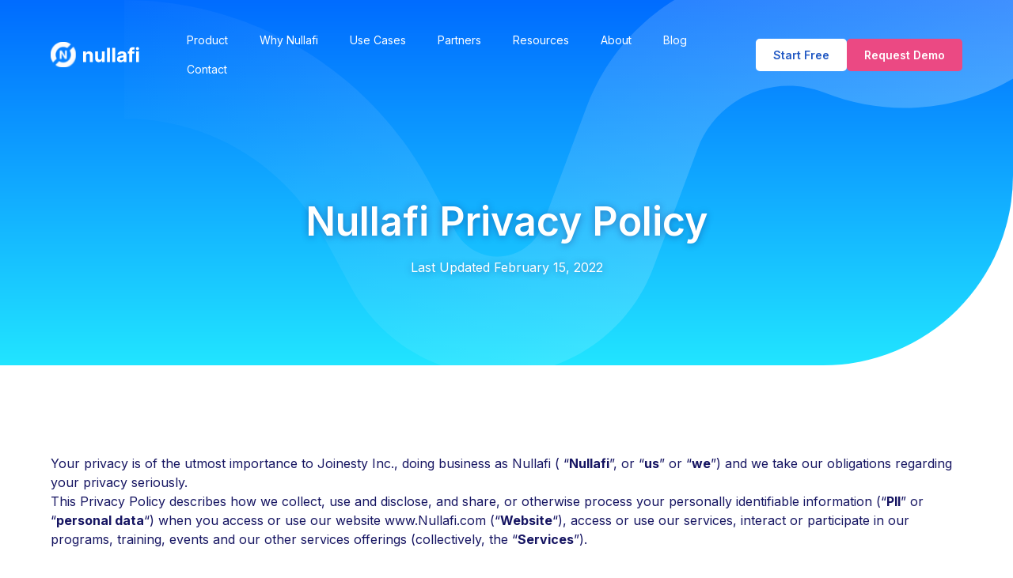

--- FILE ---
content_type: text/html
request_url: https://www.nullafi.com/privacy-policy
body_size: 24455
content:
<!DOCTYPE html><!-- Last Published: Fri Oct 03 2025 18:58:54 GMT+0000 (Coordinated Universal Time) --><html data-wf-domain="www.nullafi.com" data-wf-page="637e38df6029737de542bbc0" data-wf-site="624d661b9e961524df5ef104" lang="en"><head><meta charset="utf-8"/><title>Nullafi | Privacy Policy</title><meta content="Please read Nullafi&#x27;s Privacy Policy to understand how we use your data. Learn more." name="description"/><meta content="Nullafi | Privacy Policy" property="og:title"/><meta content="Please read Nullafi&#x27;s Privacy Policy to understand how we use your data. Learn more." property="og:description"/><meta content="https://cdn.prod.website-files.com/624d661b9e961524df5ef104/62a8c50cc24cc9412f6d5706_Nullafi_Open%20Graph%20Image%20NEW-2.jpg" property="og:image"/><meta content="Nullafi | Privacy Policy" property="twitter:title"/><meta content="Please read Nullafi&#x27;s Privacy Policy to understand how we use your data. Learn more." property="twitter:description"/><meta content="https://cdn.prod.website-files.com/624d661b9e961524df5ef104/62a8c50cc24cc9412f6d5706_Nullafi_Open%20Graph%20Image%20NEW-2.jpg" property="twitter:image"/><meta property="og:type" content="website"/><meta content="summary_large_image" name="twitter:card"/><meta content="width=device-width, initial-scale=1" name="viewport"/><meta content="KAMNOLF7BqVtmu8QTRCIgsLBH8BQPO0-Br158AxS4vk" name="google-site-verification"/><link href="https://cdn.prod.website-files.com/624d661b9e961524df5ef104/css/nullafi-321420.webflow.shared.9880cbbf7.min.css" rel="stylesheet" type="text/css"/><link href="https://fonts.googleapis.com" rel="preconnect"/><link href="https://fonts.gstatic.com" rel="preconnect" crossorigin="anonymous"/><script src="https://ajax.googleapis.com/ajax/libs/webfont/1.6.26/webfont.js" type="text/javascript"></script><script type="text/javascript">WebFont.load({  google: {    families: ["Inter:300,regular,500,600,700"]  }});</script><script type="text/javascript">!function(o,c){var n=c.documentElement,t=" w-mod-";n.className+=t+"js",("ontouchstart"in o||o.DocumentTouch&&c instanceof DocumentTouch)&&(n.className+=t+"touch")}(window,document);</script><link href="https://cdn.prod.website-files.com/624d661b9e961524df5ef104/62681b978fc151272c2fe2c1_nullafi-icon.png" rel="shortcut icon" type="image/x-icon"/><link href="https://cdn.prod.website-files.com/624d661b9e961524df5ef104/62681cc19544b34066dd69c1_618061fa62d3069dc252d41f_nullafi-webclip.png" rel="apple-touch-icon"/><script async="" src="https://www.googletagmanager.com/gtag/js?id=G-D5KLVVV3HB"></script><script type="text/javascript">window.dataLayer = window.dataLayer || [];function gtag(){dataLayer.push(arguments);}gtag('js', new Date());gtag('config', 'G-D5KLVVV3HB', {'anonymize_ip': false});</script><!-- Finsweet Cookie Consent -->
<script async src="https://cdn.jsdelivr.net/npm/@finsweet/cookie-consent@1/fs-cc.js" fs-cc-mode="opt-in"></script>

<!-- Google Tag Manager -->
<script>(function(w,d,s,l,i){w[l]=w[l]||[];w[l].push({'gtm.start':
new Date().getTime(),event:'gtm.js'});var f=d.getElementsByTagName(s)[0],
j=d.createElement(s),dl=l!='dataLayer'?'&l='+l:'';j.async=true;j.src=
'https://www.googletagmanager.com/gtm.js?id='+i+dl;f.parentNode.insertBefore(j,f);
})(window,document,'script','dataLayer','GTM-MJVJJDR');</script>
<!-- End Google Tag Manager -->


<!-- Please keep this css code to improve the font quality-->
<style>
  * {
  -webkit-font-smoothing: antialiased;
  -moz-osx-font-smoothing: grayscale;
}
</style><!-- [Attributes by Finsweet] Powerful Rich Text -->
<script defer src="https://cdn.jsdelivr.net/npm/@finsweet/attributes-richtext@1/richtext.js"></script></head><body><div class="global-styles w-embed"><style>

/* Snippet gets rid of top margin on first element in any rich text*/
.w-richtext>:first-child {
	margin-top: 0;
}

/* Snippet gets rid of bottom margin on last element in any rich text*/
.w-richtext>:last-child, .w-richtext ol li:last-child, .w-richtext ul li:last-child {
    margin-bottom: 0;
}

/* Snippet makes all link elements listed below to inherit color from their parent */
a, 
.w-tab-link,
.w-nav-link,
.w-dropdown-btn,
.w-dropdown-toggle,
.w-dropdown-link
{
color: inherit;
}

/* Snippet prevents all click and hover interaction with an element */
.clickable-off {
  pointer-events: none;
}

/* Snippet enables all click and hover interaction with an element */
.clickable-on{
  pointer-events: auto;
}

/* Snippet enables you to add class of div-square which creates and maintains a 1:1 dimension of a div.*/
.div-square::after {
  content: "";
  display: block;
  padding-bottom: 100%;
}

/*Hide focus outline for main content element*/
    main:focus-visible {
    outline: -webkit-focus-ring-color auto 0px;
}

/* Make sure containers never lose their center alignment*/
.container-medium, .container-small, .container-large {
  margin-right: auto !important;
  margin-left: auto !important;
}

/*Reset selects, buttons, and links styles*/
.w-input, .w-select, a {
color: inherit;
text-decoration: inherit;
font-size: inherit;
}

/*Apply "..." after 3 lines of text */
.text-style-3lines {
    display: -webkit-box;
    overflow: hidden;
    -webkit-line-clamp: 3;
    -webkit-box-orient: vertical;
}

/* Apply "..." after 2 lines of text */
.text-style-2lines {
    display: -webkit-box;
    overflow: hidden;
    -webkit-line-clamp: 2;
    -webkit-box-orient: vertical;
}
/* Apply "..." at 100% width */
.truncate-width { 
		width: 100%; 
    white-space: nowrap; 
    overflow: hidden; 
    text-overflow: ellipsis; 
}
/* Removes native scrollbar */
.no-scrollbar {
    -ms-overflow-style: none;  // IE 10+
    overflow: -moz-scrollbars-none;  // Firefox
}

.no-scrollbar::-webkit-scrollbar {
    display: none; // Safari and Chrome
}

</style></div><div class="page-wrapper"><div class="top-section-demo"><div data-collapse="medium" data-animation="default" data-duration="400" data-w-id="6e64d6cc-623b-8aac-1cc8-c8ad027e4c04" data-easing="ease" data-easing2="ease" role="banner" class="navbar2_component w-nav"><div class="navbar2_container"><a href="/" class="navbar2_logo-link w-nav-brand"><img src="https://cdn.prod.website-files.com/624d661b9e961524df5ef104/6255538a9b20697e4ec99f04_full-logo.svg" loading="lazy" alt="nullafi logo" class="navbar2_logo"/></a><nav role="navigation" id="w-node-_6e64d6cc-623b-8aac-1cc8-c8ad027e4c08-027e4c04" class="navbar2_menu w-nav-menu"><a href="/product" class="navbar2_link w-nav-link">Product</a><a href="/why-nullafi" class="navbar2_link w-nav-link">Why Nullafi</a><a href="/use-cases" class="navbar2_link w-nav-link">Use Cases</a><a href="/partners" class="navbar2_link w-nav-link">Partners</a><a href="/resources" class="navbar2_link w-nav-link">Resources</a><a href="/about" class="navbar2_link w-nav-link">About</a><div data-hover="false" data-delay="0" class="dropdown-2 w-dropdown"><div data-w-id="2cb3adef-45f5-bb4f-2704-6abb45c90bd0" class="navbar2_link _1 hiden w-dropdown-toggle"><div data-w-id="2cb3adef-45f5-bb4f-2704-6abb45c90bd1" class="dropdown-arrow w-icon-dropdown-toggle"></div><div>Solutions</div></div><nav class="dropdown-list-3 w-dropdown-list"><div class="use-case-container-2"><div class="category-dropdown-2"><div class="text-block-2">WE WORK ON ANY APP.<br/>SOME COMMON EXAMPLES:</div><div class="dropdown-link-container second-level-mobile"><a href="/integrations/nullafi-hubspot" class="dropdown-link w-dropdown-link">Hubspot</a><a href="/integrations/nullafi-salesforce" class="dropdown-link w-dropdown-link">Salesforce</a><a href="/integrations/nullafi-redash" class="dropdown-link w-dropdown-link">Redash</a></div></div><div class="separator"></div><div class="category-dropdown-2"><div class="text-block-2">by problem</div><div class="dropdown-link-container second-level-mobile"><a href="/problems/nullafi-compliance" class="dropdown-link w-dropdown-link">Compliance</a><a href="/problems/nullafi-data-privacy" class="dropdown-link w-dropdown-link">Data Privacy</a><a href="/problems/nullafi-third-party-risk-management" class="dropdown-link w-dropdown-link">Third-Party Risk Management</a></div></div><div class="separator"></div><div class="category-dropdown-2"><div class="text-block-2">by role</div><div class="dropdown-link-container second-level-mobile"><a href="/role/nullafi-application-business-owner" class="dropdown-link w-dropdown-link">Application Business Owner</a><a href="/role/nullafi-application-end-user" class="dropdown-link w-dropdown-link">Application End User</a><a href="/role/nullafi-ciso" class="dropdown-link w-dropdown-link">CISO</a></div></div></div><div class="use-cases-mobile-only"><div data-hover="false" data-delay="0" data-w-id="2cb3adef-45f5-bb4f-2704-6abb45c90bf9" class="nav-link w-dropdown"><div class="nav-link indent w-dropdown-toggle"><div data-w-id="2cb3adef-45f5-bb4f-2704-6abb45c90bfb" class="dropdown-arrow w-icon-dropdown-toggle"></div><div>By Integration</div></div><nav class="dropdown-list-2 w-dropdown-list"><a href="/integrations/nullafi-hubspot" class="nav-link type-of-solution w-dropdown-link">Hubspot</a><a href="/integrations/nullafi-salesforce" class="nav-link type-of-solution w-dropdown-link">Salesforce</a><a href="/integrations/nullafi-redash" class="nav-link type-of-solution w-dropdown-link">Redash</a></nav></div><div data-hover="false" data-delay="0" data-w-id="2cb3adef-45f5-bb4f-2704-6abb45c90c05" class="nav-link w-dropdown"><div class="nav-link indent w-dropdown-toggle"><div data-w-id="2cb3adef-45f5-bb4f-2704-6abb45c90c07" class="w-icon-dropdown-toggle"></div><div>By Problem</div></div><nav class="w-dropdown-list"><a href="/problems/nullafi-compliance" class="nav-link type-of-solution w-dropdown-link">Compliance</a><a href="/problems/nullafi-data-privacy" class="nav-link type-of-solution w-dropdown-link">Data Privacy</a><a href="/problems/nullafi-third-party-risk-management" class="nav-link type-of-solution w-dropdown-link">Third-Party<br/>Risk Management</a></nav></div><div data-hover="false" data-delay="0" data-w-id="2cb3adef-45f5-bb4f-2704-6abb45c90c13" class="nav-link w-dropdown"><div class="nav-link indent w-dropdown-toggle"><div data-w-id="2cb3adef-45f5-bb4f-2704-6abb45c90c15" class="w-icon-dropdown-toggle"></div><div>By Role</div></div><nav class="w-dropdown-list"><a href="/role/nullafi-application-business-owner" class="nav-link type-of-solution w-dropdown-link">Application Business<br/>Owner</a><a href="/role/nullafi-application-end-user" class="nav-link type-of-solution w-dropdown-link">Application<br/>End User</a><a href="/role/nullafi-ciso" class="nav-link type-of-solution w-dropdown-link">CISO</a></nav></div></div></nav></div><a href="/blog" class="navbar2_link w-nav-link">Blog</a><a href="/contact" class="navbar2_link w-nav-link">Contact</a><div class="navbar2_button-wrapper_mobile"><a href="/free-trial" class="button is-button-small is-alternate on-mobile hide-desktop w-button">Start Free</a><a href="/demo" class="button is-button-small is-alternate_salmon on-mobile hide-desktop w-button">Request Demo</a><div class="navbar2_menu-button w-nav-button"></div></div></nav><div id="w-node-_6e64d6cc-623b-8aac-1cc8-c8ad027e4c1b-027e4c04" class="navbar2_button-wrapper"><a href="/free-trial" class="button is-button-small is-alternate hide-mobile-landscape w-button">Start Free</a><a href="/demo" class="button is-button-small is-alternate_salmon hide-mobile-landscape w-button">Request Demo</a><div class="navbar2_menu-button w-nav-button"><div class="menu-icon2"><div class="menu-icon2_line-top"></div><div class="menu-icon2_line-middle"><div class="menu-icon_line-middle-inner"></div></div><div class="menu-icon2_line-bottom"></div></div></div></div></div></div><header class="section-header2"><div class="page-padding"><div class="container-large"><div class="padding-vertical padding-xhuge"><div class="w-layout-grid header2_component-copy is-centered"><div class="header2_content"><div class="margin-bottom margin-small"><h1 class="heading-xlarge is-white">Nullafi Privacy Policy</h1></div><p class="is-white">Last Updated February 15, 2022</p></div></div></div></div></div></header></div><main class="main-wrapper"><section class="section-layout209"><div class="page-padding"><div class="container-large"><div class="padding-vertical padding-xhuge _1"><div class="container-large"><div fs-richtext-element="rich-text" class="privacy-text w-richtext"><p>Your privacy is of the utmost importance to Joinesty Inc., doing business as Nullafi ( “<strong>Nullafi</strong>”, or “<strong>us</strong>” or “<strong>we</strong>”) and we take our obligations regarding your privacy seriously.</p><p>This Privacy Policy describes how we collect, use and disclose, and share, or otherwise process your personally identifiable information (“<strong>PII</strong>” or “<strong>personal data</strong>“) when you access or use our website <a href="https://www.nullafi.com">www.Nullafi.com</a> (“<strong>Website</strong>“), access or use our services, interact or participate in our programs, training, events and our other services offerings (collectively, the “<strong>Services</strong>”). </p><p>‍</p><p><strong>For clarity, this Privacy Policy does not apply to your use of our licensed on-prem software (“Software”) once it is downloaded to your servers. Our licensed software does not communicate with Nullafi and we have no means to connect to the Software or means to extract any information from the Software. </strong> </p><p>Otherwise, the categories of information we collect will depend on your interactions with us.</p><ol role="list"><li><strong>Consent</strong></li></ol><p>By using our Services, you agree to the terms and conditions contained in this Privacy Policy and you expressly consent to the processing of your data in accordance with this Privacy Policy. If you do not agree to any of these terms and conditions, or approve of Nullafi’s data practices as explained herein, then you should immediately cease all use of our Services. To the fullest extent permitted by applicable law, you agree that any dispute over privacy or the terms contained in this Privacy Policy and Terms of Use, or any other agreement we have with you, will be governed by the laws of the state of Illinois or federal law if applicable. This section does not apply if you are based in the European Economic Area (&quot;<strong>EEA</strong>&quot;) or Switzerland.</p><ol start="2" role="list"><li><strong>What Data We Collect</strong></li></ol><p>Nullafi collects the following types of personally identifying information (“PII”):</p><p>‍</p><div class="w-embed"><ol type="a" style="padding-left: 5rem;">
      <li>
      <i class="text-weight-bold">Information Provided by Website Visitors.</i>
      <p>If you decide to sign up for information from us, schedule a demo, attend a virtual event, or create an account to use the Services, Nullafi may collect the following PII from you: (1) first and last name, (2) organization name, (3) job title, (4) email address, (5) phone number, (6) location information including state/province and country, and (7) if applicable, a user-generated password for your account. If you provide us with feedback or contact us via email (e.g., in response to an employment opportunity posted on our Website), we will collect your name and email address, as well as any other content or information included in or attached to your email, in order to send you a reply. If you purchase Services or license Software from us, our third-party payment processor will collect payment account and other financial information which will be used to process your authorized payment.We may combine the information we collect directly from you with information we obtain from public sources, partners, and other third parties and use such combined information in accordance with this Privacy Policy.</p>
      </li>

      <li>
      <i class="text-weight-bold">Information We May Collect through Technological Means.</i>
      <p>Our servers, which may be hosted by a third-party service provider, may collect certain technical data about your device and software, including your browser type, operating system, IP address (a number that is automatically assigned to your computer when you use the Internet, which may vary from session to session), domain name, and/or a time stamp of your visit. We automatically gather this data and store it in log files each time you visit our Website or access any other online Services we may make available from time to time.. We may also directly collect analytics data, or use third-party analytics tools, to help us measure traffic and usage trends in connection with the  Services. We collect and use this analytics information in aggregate form such that it cannot reasonably be used to identify any particular individual user.</p>
      </li>

      <li>
      <i class="text-weight-bold">Cookies, web beacons and other tracking technologies.</i>
      <p>We use various technical mechanisms such as cookies, web beacons and similar tracking technologies to monitor how users use our  Services. “Cookies” are small pieces of information that a website sends to your computer’s hard drive while you are viewing a website. “Web beacons” refer to various tracking technologies used to check whether you have accessed some content on our  Services. We use cookies for the following purposes, specifically:</p>

          <ul style="list-style-type:disc;">
            <li><span class="text-weight-medium">Performance Cookies:</span> These cookies allow us to count visits and traffic sources, so we can measure and improve the performance of our site. They help us know which pages are the most and least popular and see how visitors move around the site. All information these cookies collect is aggregated and therefore anonymous. If you do not allow these cookies, we will not know when you have visited our site.</li>

            <li><span class="text-weight-medium">Functional Cookies:</span> These cookies allow the provision of enhanced functionality and personalization, such as videos and live chats. They may be set by us or by third-party providers whose services we have added to our pages. If you do not allow these cookies, then some or all of these functionalities may not function properly.</li>

            <li><span class="text-weight-medium">Strictly Necessary Cookies:</span> These cookies are necessary for the website to function and cannot be switched off in our systems. They are usually only set in response to actions made by you that amount to a request for services, such as setting your privacy preferences, logging in, or filling in forms. You can set your browser to block or alert you about these cookies, but some parts of the site may not work then.</li>

          </ul>



      </li>

      </ol></div><p>We may link the information we store in cookies or through other mechanisms to the PII you submit while using our Services. We may use both session cookies (which expire once you close your web browser) and persistent cookies (which stay on your computer until you delete them) to provide you with a more personal and interactive experience on our Services. You can remove persistent cookies at any time by following the directions in the “Help” section of your Internet browser. You can also disable all cookies on your Internet browser. If you choose to disable cookies, be advised that some components of our Services may not work properly.</p><p>Our partners, affiliates, and other service providers may use cookies and other technologies to improve the quality of your experience when you interact with our Services. We may receive reports based on the use of certain technologies by these companies on an individual and aggregated basis.</p><p>‍</p><ol start="3" role="list"><li><strong>How We Use the Data We Collect.</strong></li></ol><p>In summary, we use your PII to respond to your requests, provide, secure, and enhance the Services, make the licensed Software you order available to you, and comply with our legal obligations. In particular, Nullafi uses your PII for the following purposes as necessary and as permitted by applicable law:</p><p>‍</p><div class="w-embed"><ul style= "padding-left: 5rem;">
    	<li>Facilitate the creation of and secure any account on our  Services;</li>
      <li>Identify you as a user of our  Software and Services;</li>
      <li>Provide and administer your use of the Software and Services;</li>
      <li>Personalize and improve the quality of your experience when you interact with our  Services;</li>
      <li>Send you a welcome e-mail to verify ownership of the e-mail address provided when your account was created;</li>
       <li>Send you administrative e-mail notifications, such as security or support and maintenance messages;</li>
			 <li>Respond to your inquiries and requests;</li>
       <li>Provide you with electronic newsletters, or surveys;</li>
       <li>Determine which of our products and services may be of interest to you or your business;</li>
       <li>Send you information about upgrades and special offers related to our  Software or Services;</li>
       <li>Comply with applicable laws and regulatory requirements;</li>
       <li>Respond to lawful requests, court orders and legal process; and</li>
       <li>Protect our legal interests or those with whom we do business.</li>
 </ul></div><p>We may generate reports that contain aggregate data about usage of our Services and similar topics. In such instances, we use aggregate data that cannot be used to reasonably identify any individual and does not contain PII.</p><p>We may also compile, use statistical or anonymized, non-personally identifiable information and use or transfer such information for any purposes; provided, however, that such data has been fully de-identified and cannot in any way be traced back to the customer or user and does not contain any personally identifiable information. We may also use such anonymized information publicly to show trends about the general use of our services.</p><p>‍</p><p><em>Third-Party Online Analytics Services</em></p><p>‍</p><p>In connection with our Website and emails, we use third-party online analytics services, such as those of Google Analytics. These analytics services use automated technologies to collect information (such as email address, IP address, and device identifiers) to evaluate, for example, use of our products and services and to diagnose technical issues. To learn about how Google Analytics collects and processes data, you can visit <a href="https://www.google.com/analytics/learn/privacy.html">www.google.com/analytics/learn/privacy.html</a> and <a href="https://policies.google.com/technologies/partner-sites">https://policies.google.com/technologies/partner-sites</a>.</p><p>‍</p><ol start="4" role="list"><li><strong>Information Sharing and Disclosure</strong></li></ol><p>To the extent permitted by applicable law, Nullafi may disclose your PII in the following circumstances:</p><p>‍</p><div class="w-embed"><ol type="a" style="padding-left: 5rem;">
<li>
<i class="text-weight-bold">Service Providers.</i>
<p>We may engage third-party companies or individuals to support us in connection with the purposes listed above, such as vendors to provide IT services and process payments.</p>
</li>

<li>
<i class="text-weight-bold">Law Enforcement.</i>
<p>It may be necessary − by law, legal process, litigation, and/or requests from public and governmental authorities within or outside your country of residence − for Nullafi to disclose your PII. We may also disclose your PII if we determine disclosure is reasonably necessary to enforce our terms and conditions or protect our operations or users.</p>
</li>

<li>
<i class="text-weight-bold">Business Transfer.</i>
<p>We may share your PII if Nullafi engages in a merger, acquisition, bankruptcy, dissolution, reorganization, sale of some or all of Nullafi’s assets, financing acquisition of all or a portion of our business, a similar transaction or proceeding, or steps in contemplation of such activities (e.g. due diligence).</p>
</li>

<li>
<i class="text-weight-bold">Third Party Access.</i>
<p>Our Software facilitates interactions between our it and other services and data sources you use. Third parties whose products or services you use in connection with our Software and Services, or third parties whose websites we link to, may have data information practices that are different from ours. This Privacy Policy does not apply to the activities of third parties when they are collecting or using data for their own purpose or on behalf of others. We are not responsible for the activities of these third parties. We encourage you to review their privacy policies to understand how they use your information.</p>
</li>

<li>
<i class="text-weight-bold">Prior Consent.</i>
<p>We may also disclose your PII with your prior informed consent. Service providers acting on our behalf are obliged to adhere to confidentiality requirements no less protective than those set forth herein and will only receive access to your PII as necessary to perform their functions.</p>
</li>

</ol></div><ol start="5" role="list"><li><strong>How We Protect Your Data – Security</strong></li></ol><p>We are committed to protecting the security of information received through the Services, including PII. We provide reasonable and appropriate administrative, technical, and physical security controls to protect your PII from unauthorized access, use, or disclosure. For example, we use secure socket layer technology (SSL) in connection with our Services. We also require you to enter a password to access your account information. Please do not disclose your account password to anyone else. Despite our efforts, no security controls are 100% risk-free, and Nullafi does not warrant or guarantee that your PII will be secure in all circumstances. </p><p>‍</p><ol start="6" role="list"><li><strong>Your Data, Your Choice</strong></li></ol><p>Please note if you are a California resident, please see Section IX “<strong>Additional Information for California Residents</strong>” below for more information about your privacy rights under California law.</p><p>‍</p><div class="w-embed"><ol type="a" style= "padding-left: 5rem;">
<li>
<i class="text-weight-bold">Opt-Out</i>
<p>We offer you choices regarding the collection, use, and sharing of your PII. Where permitted by applicable law, we may periodically send you free newsletters and e-mails that directly promote the use of our products or services. When you receive newsletters or promotional communications from us, you may indicate a preference to stop receiving further communications from us and you will have the opportunity to “opt-out” by following the unsubscribe instructions provided in the e-mail you receive or by contacting us directly. Despite your indicated e-mail preferences, we may send you notices of any updates to our Terms of Use or Privacy Policy.</p>
</li>

<li>
<i class="text-weight-bold">Ability to Edit or Delete Your Personal Information.</i>
<p>You may request that we delete your account information by sending an email to privacy@nullafi.com, but please note that we may be required (by law or otherwise) to keep this information and not delete it (or to keep this information for a certain time, in which case we will comply with your deletion request only after we have fulfilled such requirements). Nullafi will respond to such requests within thirty (30) days or sooner if required by applicable law. When we delete account information, it will be deleted from the active database, but may remain in our archives for a limited amount of time. We will otherwise retain your information for as long as your account is active, as needed to provide you with the  Services you have requested, or as necessary to comply with our legal obligations, resolve disputes, and enforce our agreements.</p>
</li>

<li>
<i class="text-weight-bold">Information Processed Under the Direction of Customers.</i>
<p>If an organization has registered for the Services (a “<strong>Customer</strong>“) and your PII has been collected by Nullafi as a result of such organization’s use of the Services, Nullafi collects and processes any such PII of yours under the directions of the relevant Customer. If these circumstances apply to you and you wish to access, edit, delete or exercise any rights you may have under applicable data protection laws with respect to any PII that we have collected about you, please direct your query to the relevant Customer as this may expedite the completion of your request. We nevertheless provide reasonable assistance to our Customers to give effect to data subject rights as appropriate and required by applicable laws.</p>
</li>

</ol></div><ol start="7" role="list"><li><strong>Links to Third-Party Sites</strong></li></ol><p>Our provision of a link to any website or location outside of the Services is for your convenience and does not signify our endorsement of such other website or location or its contents. When you click on such a link, you will leave our site and go to another site. During this process, a third party may collect data, including PII, from you. Please be aware that the terms of this Privacy Policy do not apply to these outside websites or content, or to any collection of data after you click on a link to a third party. We encourage you to carefully read the privacy statement of any other website you visit.</p><ol start="8" role="list"><li><strong>Cross Border Data Transfers</strong></li></ol><p>Nullafi is located in the United States. By accessing or using the Services, or otherwise providing information to us, you understand that your information may be subject to processing, transfer, and storage in other locations. In the event that Nullafi transfers your Personal Data from the EEA to a country which is not subject to an adequacy decision by the European Commission or which may not provide for the same level of data protection as the EEA, Nullafi will ensure that the recipient of your Personal Data offers an adequate level of protection. This may include such measures as entering into standard contractual clauses for the transfer of data as approved by the European Commission, gaining prior consent, or other appropriate measures in accordance with applicable law.</p><ol start="9" role="list"><li><strong>Additional Information for California Residents</strong></li></ol><p>If you are a California resident, California law requires us to provide you with some additional information regarding how we collect, use, and share your “personal information” (as defined in the California Consumer Privacy Act (“<strong>CCPA</strong>”)).</p><p>‍</p><div class="w-embed"><ol type="a" style= "padding-left: 5rem;">
<li>
<i class="text-weight-bold">How We Source, Use, and Disclose Information for Business Purposes</i>
<p>The following chart details the categories of personal information we collect through our Services, the sources of such personal information, and how we use and share such information for business purposes.</p>
</li></div><p>‍</p><p>{{TABLE}}</p><p>‍</p><div class="w-embed"><ol type="a" start="2" style= "padding-left: 5rem;">
<li>
<i class="text-weight-bold">Your California Privacy Rights.</i>
<p>If you are a California resident, the CCPA allows you to make certain requests about your personal information. Specifically, the CCPA allows you to request us to:</p>
	<ul style="list-style-type:disc;">
  		<li>Inform you about the categories of personal information we collect or disclose about you; the categories of sources of such information; the business or commercial purpose for collecting your personal information; and the categories of third parties with whom we share/disclose personal information.</li>
      <li>Provide access to and/or a copy of certain personal information we hold about you.</li>
      <li>Delete certain personal information we have about you.</li>
      <li>Provide you with information about the financial incentives that we offer to you, if any.</li>

      
  </ul>
</li>

</ol>

<p>The CCPA further provides you with the right not to be discriminated (as provided for in applicable law) for exercising your rights. Please note that certain information may be exempt from such requests under California law. For example, we need certain information in order to provide our services to you. We also will take reasonable steps to verify your identity before responding to a request. In doing so, we may ask you for verification information so that we can match at least two verification points with information we maintain in our files about you. If we are unable to verify you through this method, we shall have the right, but not the obligation, to request additional information from you.Please also note that if your personal information has been collected by Nullafi as a result of a Customer’s (as defined above) use of our services, Nullafi collects and maintains your personal information under the directions of the relevant Customer. If these circumstances apply to you and you wish to access or delete any personal information that we have collected about you, please direct your query to the relevant Customer as this may expedite the completion of your request. We nevertheless provide reasonable assistance to our Customers to give effect to consumer choices as appropriate and required by applicable laws.If you would like further information regarding your legal rights under California law or would like to exercise any of them, or if you are an authorized agent making a request on a California consumer’s behalf, please contact us at privacy@nullafi.com.The CCPA provides certain rights if a company "sells" personal information, as such term is defined under the CCPA. We do not engage in activities that would be considered "sales" under the CCPA.Shine the Light Disclosure: The California "Shine the Light" law gives residents of California the right under certain circumstances to request information from us regarding the manner in which we share certain categories of personal information (as defined in the Shine the Light law) with third parties for their direct marketing purposes. We do not share your personal information with third parties for their own direct marketing purposes.</p></div><p>‍</p><ol start="10" role="list"><li><strong>Additional information for Nevada residents</strong></li></ol><p>Under Nevada law, certain Nevada consumers may opt out of the sale of “personally identifiable information” for monetary consideration (as such terms are defined under Nevada law) to a person or that person to license or sell such information to additional persons. We do not engage in such activity; however, if you are a Nevada resident and you have purchased products or services from us, you may submit a request to opt out of any potential future sales under Nevada law by emailing us at privacy@nullafi.com. Please note we may take reasonable steps to verify your identity and the authenticity of the request. Once verified, we will maintain your request in the event our practices change.</p><ol start="11" role="list"><li><strong>Information about Children.</strong></li></ol><p>Our Services are not intended for use or access by children or minors. Nullafi does not knowingly collect or solicit information from anyone under the age of eighteen (18). If you believe Nullafi has inadvertently collected information about a child under the age of eighteen (18), please contact us at <a href="mailto:privacy@nullafi.com">privacy@nullafi.com</a> immediately.</p><ol start="12" role="list"><li><strong>Changes to Our Privacy Policy</strong></li></ol><p>Nullafi reserves the right to change this Privacy Policy. Nullafi will provide notification of the material changes to this Privacy Statement through our Website and, where appropriate, by email to any email address of yours we may have on file, at least thirty (30) days prior to the change taking effect.</p><ol start="13" role="list"><li><strong>Contact Us</strong></li></ol><p>Nullafi welcomes your comments, questions, and concerns regarding our Privacy Policy. Please contact us at <a href="mailto:privacy@nullafi.com">privacy@nullafi.com</a> or at our mailing address below:</p><p>Nullafi, Inc.</p><p>500 Lake Cook Road, Suite 350<br/>Deerfield, IL 60015<br/>USA</p><p>‍</p><p><strong>Supplemental GDPR Privacy Statement</strong></p><p>‍</p><p>This Supplemental GDPR Privacy Statement is relevant to any individual located in the EEA who uses the Services where these services directly link to this Supplemental GDPR Privacy Statement.</p><p>This Supplemental GDPR Privacy Statement does not cover any other data collection or processing, including, without limitation, through other Nullafi websites or online services that do not display a direct link to this Supplemental GDPR Privacy Statement, or through third-party websites.</p><p>European Union Regulation 2016/679 of 27 April 2016 on the protection of natural persons with regard to the processing of personal data and on the free movement of such data (“<strong>GDPR</strong>“), requires Nullafi to provide additional and different information about its data processing practices to data subjects in the EEA. If you are accessing the Services from a member state of the EEA, this Supplemental GDPR Privacy Statement applies to you.</p><p>For purposes of the GDPR, Nullafi, Inc., 500 Lake Cook Road, Suite 350, Deerfield, IL 60015, USA, is the data controller of your personal information. Where processing of personal information is undertaken by our affiliates, subsidiaries or related entities, they are a joint controller with Nullafi.</p><p>‍</p><p><strong>Legal Basis of Processing.</strong> </p><p>‍</p><p>In general, the legal basis for Nullafi’s processing of your personal data in connection with the Services is Article 6(1)(b) of the EU GDPR, which allows processing of personal data as necessary for the performance of a contract. When you access, use or register for our Services, you form a contract with us based on the applicable terms of use or terms of service, and Nullafi needs to process your personal data to provide the requested Services.</p><p>As exceptions, Nullafi relies on your consent with respect to cookies that are not strictly necessary and direct marketing emails per Article 6(1)(a) of the EU GDPR; and pursues legitimate interests under Article 6(1)(f) of the EU GDPR with respect to situations where Nullafi needs to process your personal data to comply with applicable laws (as a U.S.-based company, Nullafi is subject to U.S. laws and must comply with them) or processes your personal data to improve our business and Services.</p><p>‍</p><p><strong>Personal Data Transfers outside of the EEA.</strong> Nullafi may transmit some of your personal data to a country where the data protection laws may not provide a level of protection equivalent to the laws in your jurisdiction, including the United States. As required by applicable law, Nullafi will provide an adequate level of protection for your personal data using various means, including, where appropriate:</p><p>‍</p><div class="w-embed"><ul style= "padding-left: 5rem;">
    	<li>relying on a formal decision by the European Commission that a certain country ensures an adequate level of protection for personal data (a full list of such decisions may be accessed online here: <a href="http://ec.europa.eu/justice/data-protection/international-transfers/adequacy/index_en.htm">http://ec.europa.eu/justice/data-protection/international-transfers/adequacy/index_en.htm</a>);</li>
      <li>entering into appropriate data transfer agreements based on language approved by the European Commission, such as the Standard Contractual Clauses (2010/87/EC and/or 2004/915/EC), which are available upon request at privacy@nullafi.com;</li>
      <li>implementing appropriate physical, technical and organizational security measures to protect Personal Data against accidental or unlawful destruction, accidental loss or alteration, unauthorized disclosure or access, and against all other unlawful forms of processing; and</li>
      <li>taking other measures to provide an adequate level of data protection in accordance with applicable law.</li>

 </ul></div><p>Any onward transfer is subject to appropriate onward transfer requirements as required by applicable law.</p><p>‍</p><p><strong>Data Retention</strong>. Nullafi keeps personal data as long as required to provide the Services you have requested or registered for and comply with applicable laws.</p><p>‍</p><p><strong>Data Subject Rights.</strong> You have a right to request from Nullafi access to and rectification or erasure of your personal data or restriction of processing concerning you, as well as the right to data portability under the GDPR. You also have the right to object, on grounds relating to your particular situation, at any time to the processing of your personal data by us and we can be required to no longer process your personal data. In general, you have the right to object to our processing of your personal data for direct marketing purposes. If you have a right to object and you exercise this right, your personal data will no longer be processed for such purposes by us. You can exercise such rights by accessing the information in your account, submitting request by email to <a href="mailto:privacy@nullafi.com">privacy@nullafi.com</a>.</p><p>If you have provided consent for cookies that are not strictly necessary, direct marketing emails or other data processing based on your consent, you have the right to withdraw your consent at any time, without affecting the lawfulness of processing based on consent before its withdrawal. You have the right to lodge a complaint with a supervisory authority.</p><p>‍</p><p><strong>Your Choices.</strong> You are not required to provide any personal data to Nullafi but if you do not provide any personal data to Nullafi, you cannot use the Services. You can use the Services without consenting to cookies that are not strictly necessary; the only consequence is that our Services will be less tailored to you or you will not receive our marketing emails. </p><p>‍</p><p><strong>Profiling.</strong> Nullafi does not use in connection with the Services automated decision-making, including profiling, in a way that produces legal effects concerning you or which significantly affects you.</p><p>‍</p></div></div></div></div></div></section><div fs-richtext-component="TABLE" class="container-large _1"><div class="w-layout-grid grid-9"><div id="w-node-_0c50e095-da29-1ec1-6c41-c623f648c6c7-e542bbc0" class="div-block-26"><div>Categories of Personal Information Collected by Our Services</div></div><div id="w-node-dfc16ef0-ff19-545c-6e3e-bde8d99d046f-e542bbc0" class="div-block-26"><div>Sources of Personal <br/>Information</div></div><div id="w-node-de80bb46-2872-a921-7b71-538dcd7ca5df-e542bbc0" class="div-block-26"><div>Purposes for Use of Personal Information (see “How We Use the Data We Collect” for more information)</div></div><div id="w-node-e76fb2c4-32ea-75d8-40b6-eed19d38bda0-e542bbc0" class="div-block-26"><div>Disclosures of Personal Information for Business Purposes (see “Information Sharing and Disclosure” for more information)</div></div><div id="w-node-eeffc44a-8625-a3c4-3d0c-f354b3034cee-e542bbc0" class="div-block-27"><div class="text-block-4">Contact information (e.g., name, email address, phone number, mailing address including state/province, country)</div></div><div id="w-node-_772bd5bb-958d-16c3-2715-b84d9f928ec5-e542bbc0" class="div-block-27"><ul role="list" class="list-5"><li class="list-item">You</li><li class="list-item">Public Sources</li></ul></div><div id="w-node-_27090661-62b5-1431-a5c0-e41dabec8915-e542bbc0" class="div-block-27"><ul role="list" class="list-5"><li class="list-item">Provide the Services and customer service</li><li class="list-item">Communicate with you</li><li class="list-item">Analyze use of and personalize the services</li><li class="list-item">Improve the Services and Software</li><li class="list-item">Provide security, prevent fraud, and for de-bugging</li><li class="list-item">Comply with legal requirements</li></ul></div><div id="w-node-_323d832c-2bb2-e826-87f6-7d56803394c0-e542bbc0" class="div-block-27"><ul role="list" class="list-5"><li class="list-item">Service providers</li><li class="list-item">Law enforcement in the event of a lawful request</li><li class="list-item">With entities in the event of a business transaction</li><li class="list-item">With your consent</li><li class="list-item">Third-party services you select</li></ul></div><div id="w-node-f6564f88-74ef-cb75-dd77-157f00f92593-e542bbc0" class="div-block-27"><div class="text-block-4">Financial and transactional information (e.g., payment account information and purchase history)</div></div><div id="w-node-_4a9d298b-db3c-9e91-153c-6200d25a1b42-e542bbc0" class="div-block-27"><ul role="list" class="list-5"><li class="list-item">You</li><li class="list-item">Payment processors</li></ul></div><div id="w-node-_01b604d8-2634-5277-ba3b-92fad3dca53a-e542bbc0" class="div-block-27"><ul role="list" class="list-5"><li class="list-item">Provide the Services and customer service</li><li class="list-item">Facilitate your payments</li><li class="list-item">Communicate with you</li><li class="list-item">Analyze use of and personalize the Services</li><li class="list-item">Improve the Services and Software</li><li class="list-item">Provide security, prevent fraud, and for de-bugging</li><li class="list-item">Comply with legal requirements</li></ul></div><div id="w-node-a024d13d-98fe-a264-a221-f7dbf4ee2a31-e542bbc0" class="div-block-27"><ul role="list" class="list-5"><li class="list-item">Payment processors</li><li class="list-item">Law enforcement in the event of a lawful request</li><li class="list-item">With entities in the event of a business transaction</li><li class="list-item">With your consent</li></ul></div><div id="w-node-_801aa4a7-9d4c-85d0-e9cd-ec9c79f35672-e542bbc0" class="div-block-27"><div class="text-block-4">Login information (e.g., your account name and password)</div></div><div id="w-node-_8ebbb9a6-8b05-c437-fa39-76b7e5282079-e542bbc0" class="div-block-27"><ul role="list" class="list-5"><li class="list-item">Log in</li></ul></div><div id="w-node-_96807ebe-6aae-56d9-09fd-dfa30f70dd26-e542bbc0" class="div-block-27"><ul role="list" class="list-5"><li class="list-item">Provide the Services and customer service</li><li class="list-item">Provide security, prevent fraud, and for de-bugging</li><li class="list-item">Comply with legal requirements</li></ul></div><div id="w-node-_404ef363-30e1-9bfe-2663-2ec061672550-e542bbc0" class="div-block-27"><ul role="list" class="list-5"><li class="list-item">Service providers</li><li class="list-item">Law enforcement in the event of a lawful request</li><li class="list-item">With entities in the event of a business transaction</li><li class="list-item">With your consent</li></ul></div><div id="w-node-_679f1196-dee7-37bb-8d63-b945e3015d4e-e542bbc0" class="div-block-27"><div class="text-block-4">Device and online identifier information (e.g., IP address, browser type, operating system, general location inferred from IP address, and similar information)</div></div><div id="w-node-_98448d0c-ad4e-4a39-e8cf-802f39907865-e542bbc0" class="div-block-27"><ul role="list" class="list-5"><li class="list-item">You, through your device</li></ul></div><div id="w-node-_4b9174bf-2670-683f-9f4b-2cebbd4a35a0-e542bbc0" class="div-block-27"><ul role="list" class="list-5"><li class="list-item">Provide the Services and customer service</li><li class="list-item">Analyze use of and personalize the services</li><li class="list-item">Improve the Services and Software</li><li class="list-item">Provide security, prevent fraud, and for de-bugging</li><li class="list-item">Comply with legal requirements</li></ul></div><div id="w-node-_56834481-e428-a95d-ea3d-c3953584c195-e542bbc0" class="div-block-27"><ul role="list" class="list-5"><li class="list-item">Service providers</li><li class="list-item">Law enforcement in the event of a lawful request</li><li class="list-item">With entities in the event of a business transaction</li><li class="list-item">With your consent</li></ul></div><div id="w-node-c54f6c9c-904c-233b-25a2-8e79e4b74448-e542bbc0" class="div-block-27"><div class="text-block-4">Service usage information (e.g., the dates and times you use the Services, how you use the Services, and the content you interact with on the Services)</div></div><div id="w-node-a87d690d-3ebe-e501-81a6-414905195982-e542bbc0" class="div-block-27"><ul role="list" class="list-5"><li class="list-item">You, through your device</li></ul></div><div id="w-node-_1340aa14-c334-b15a-fa8d-d62626a93000-e542bbc0" class="div-block-27"><ul role="list" class="list-5"><li class="list-item">Provide the Services and customer service</li><li class="list-item">Analyze use of and personalize the Services</li><li class="list-item">Improve the Services and Software</li><li class="list-item">Provide security, prevent fraud, and for de-bugging</li><li class="list-item">Comply with legal requirements</li></ul></div><div id="w-node-a0534820-0ac5-88f8-9394-4385d9ccbb75-e542bbc0" class="div-block-27"><ul role="list" class="list-5"><li class="list-item">Service providers</li><li class="list-item">Law enforcement in the event of a lawful request</li><li class="list-item">With entities in the event of a business transaction</li><li class="list-item">With your consent</li></ul></div></div></div></main><div class="footer3_component"><div class="page-padding"><div class="container-large"><div class="padding-vertical padding-xxlarge"><div class="padding-bottom"><div class="w-layout-grid footer3_top-wrapper"><div id="w-node-_372064ac-8495-83f9-c858-b3a68a524c4f-8a524c2c" class="w-layout-grid footer3_menu-wrapper"><div class="footer3_left-wrapper"><div class="margin-bottom margin-medium"><a href="#" class="footer3_logo-link w-nav-brand"><img src="https://cdn.prod.website-files.com/624d661b9e961524df5ef104/62714f16bb2dcf62adc6b1a0_full-logo.svg" loading="lazy" alt=""/></a></div><div class="margin-bottom margin-medium"><div class="footer3_details-wrapper"><div class="footer3_link-list"><a href="/privacy-policy" aria-current="page" class="footer3_link w--current">Privacy Policy</a></div></div></div><div class="footer3_credit-text">©Nullafi 2025. All rights reserved.</div></div><div class="footer3_link-list"><a href="/product" class="footer3_link">Product</a><a href="/why-nullafi" class="footer3_link">Why Nullafi</a><a href="/use-cases" class="footer3_link">Use Cases</a><a href="/integrations/nullafi-salesforce" class="footer3_link hiden">Nullafi for Salesforce</a><a href="/integrations/nullafi-hubspot" class="footer3_link hiden">Nullafi for Hubspot</a><a href="/integrations/nullafi-redash" class="footer3_link hiden">Nullafi for Redash</a><a href="/partners" class="footer3_link">Partners</a></div><div class="footer3_link-list"><a href="#" class="footer3_link footer-title hiden">Company</a><a href="/resources" class="footer3_link">Resources</a><a href="/about" class="footer3_link">About Nullafi</a><a href="/blog" class="footer3_link">Blog</a><a href="/contact" class="footer3_link">Contact Us</a></div><div class="footer3_link-list"><a href="#" class="footer3_link footer-title">Nullafi Inc.</a><div class="footer3_link">707 Skokie Blvd, Suite 600<br/>Northbrook, IL 60062<br/>support@nullafi.com<br/>(847) 250-6398</div><div class="w-layout-grid footer3_social-list"><a href="https://twitter.com/nullafi" target="_blank" class="footer3_social-link w-inline-block"><div class="social-icon w-embed"><svg width="24" height="24" viewBox="0 0 24 24" fill="none" xmlns="http://www.w3.org/2000/svg">
<path d="M20.9728 6.7174C20.5084 7.33692 19.947 7.87733 19.3103 8.31776C19.3103 8.47959 19.3103 8.64142 19.3103 8.81225C19.3154 11.7511 18.1415 14.5691 16.0518 16.6345C13.962 18.6999 11.1312 19.8399 8.19405 19.7989C6.49599 19.8046 4.81967 19.4169 3.29642 18.6661C3.21428 18.6302 3.16131 18.549 3.16162 18.4593V18.3604C3.16162 18.2313 3.26623 18.1267 3.39527 18.1267C5.06442 18.0716 6.67402 17.4929 7.99634 16.4724C6.48553 16.4419 5.12619 15.5469 4.5006 14.1707C4.46901 14.0956 4.47884 14.0093 4.52657 13.9432C4.57429 13.8771 4.653 13.8407 4.73425 13.8471C5.19342 13.8932 5.65718 13.8505 6.1002 13.7212C4.43239 13.375 3.17921 11.9904 2.99986 10.2957C2.99349 10.2144 3.02992 10.1357 3.096 10.0879C3.16207 10.0402 3.24824 10.0303 3.32338 10.062C3.77094 10.2595 4.25409 10.3635 4.74324 10.3676C3.28184 9.40846 2.65061 7.58405 3.20655 5.92622C3.26394 5.76513 3.40181 5.64612 3.5695 5.61294C3.73718 5.57975 3.90996 5.63728 4.02432 5.76439C5.99639 7.86325 8.70604 9.11396 11.5819 9.25279C11.5083 8.95885 11.4721 8.65676 11.4741 8.35372C11.501 6.76472 12.4842 5.34921 13.9634 4.76987C15.4425 4.19054 17.1249 4.56203 18.223 5.71044C18.9714 5.56785 19.695 5.31645 20.3707 4.96421C20.4202 4.93331 20.483 4.93331 20.5325 4.96421C20.5634 5.01373 20.5634 5.07652 20.5325 5.12604C20.2052 5.87552 19.6523 6.50412 18.9509 6.92419C19.5651 6.85296 20.1685 6.70807 20.7482 6.49264C20.797 6.45942 20.8611 6.45942 20.9099 6.49264C20.9508 6.51134 20.9814 6.54711 20.9935 6.59042C21.0056 6.63373 20.998 6.68018 20.9728 6.7174Z" fill="#6d86ac"/>
</svg></div></a><a href="https://www.linkedin.com/company/nullafi" target="_blank" class="footer3_social-link w-inline-block"><div class="social-icon w-embed"><svg width="24" height="24" viewBox="0 0 24 24" fill="none" xmlns="http://www.w3.org/2000/svg">
<path fill-rule="evenodd" clip-rule="evenodd" d="M5 3H19C20.1046 3 21 3.89543 21 5V19C21 20.1046 20.1046 21 19 21H5C3.89543 21 3 20.1046 3 19V5C3 3.89543 3.89543 3 5 3ZM8 18C8.27614 18 8.5 17.7761 8.5 17.5V10.5C8.5 10.2239 8.27614 10 8 10H6.5C6.22386 10 6 10.2239 6 10.5V17.5C6 17.7761 6.22386 18 6.5 18H8ZM7.25 9C6.42157 9 5.75 8.32843 5.75 7.5C5.75 6.67157 6.42157 6 7.25 6C8.07843 6 8.75 6.67157 8.75 7.5C8.75 8.32843 8.07843 9 7.25 9ZM17.5 18C17.7761 18 18 17.7761 18 17.5V12.9C18.0325 11.3108 16.8576 9.95452 15.28 9.76C14.177 9.65925 13.1083 10.1744 12.5 11.1V10.5C12.5 10.2239 12.2761 10 12 10H10.5C10.2239 10 10 10.2239 10 10.5V17.5C10 17.7761 10.2239 18 10.5 18H12C12.2761 18 12.5 17.7761 12.5 17.5V13.75C12.5 12.9216 13.1716 12.25 14 12.25C14.8284 12.25 15.5 12.9216 15.5 13.75V17.5C15.5 17.7761 15.7239 18 16 18H17.5Z" fill="#6d86ac"/>
</svg></div></a></div></div></div></div></div></div></div></div></div><div data-collapse="medium" data-animation="default" data-duration="400" data-w-id="8efaa8dd-ddc6-91d5-91d3-15cf8319f9d2" data-easing="ease" data-easing2="ease" role="banner" class="navbar2_component_sticky w-nav"><div class="navbar2_container_sticky"><a href="/" class="navbar2_logo-link w-nav-brand"><img src="https://cdn.prod.website-files.com/624d661b9e961524df5ef104/62714f16bb2dcf62adc6b1a0_full-logo.svg" loading="lazy" alt="" class="navbar2_logo"/></a><nav role="navigation" id="w-node-_8efaa8dd-ddc6-91d5-91d3-15cf8319f9d6-8319f9d2" class="navbar2_menu_sticky w-nav-menu"><a href="/product" class="navbar2_link-sticky w-nav-link">Product</a><a href="/why-nullafi" class="navbar2_link-sticky w-nav-link">Why Nullafi</a><a href="/use-cases" class="navbar2_link-sticky w-nav-link">Use Cases</a><a href="/partners" class="navbar2_link-sticky w-nav-link">Partners</a><a href="/resources" class="navbar2_link-sticky w-nav-link">Resources</a><a href="/about" class="navbar2_link-sticky w-nav-link">About</a><div data-hover="false" data-delay="0" class="dropdown-2 w-dropdown"><div data-w-id="8efaa8dd-ddc6-91d5-91d3-15cf8319f9e4" class="navbar2_link _1 hiden w-dropdown-toggle"><div data-w-id="8efaa8dd-ddc6-91d5-91d3-15cf8319f9e5" class="dropdown-arrow w-icon-dropdown-toggle"></div><div>Solutions</div></div><nav class="dropdown-list-3 w-dropdown-list"><div class="use-case-container-2"><div class="category-dropdown-2"><div class="text-block-2">WE WORK ON ANY APP.<br/>SOME COMMON EXAMPLES:</div><div class="dropdown-link-container second-level-mobile"><a href="/integrations/nullafi-hubspot" class="dropdown-link w-dropdown-link">Hubspot</a><a href="/integrations/nullafi-salesforce" class="dropdown-link w-dropdown-link">Salesforce</a><a href="/integrations/nullafi-redash" class="dropdown-link w-dropdown-link">Redash</a></div></div><div class="separator"></div><div class="category-dropdown-2"><div class="text-block-2">by problem</div><div class="dropdown-link-container second-level-mobile"><a href="/problems/nullafi-compliance" class="dropdown-link w-dropdown-link">Compliance</a><a href="/problems/nullafi-data-privacy" class="dropdown-link w-dropdown-link">Data Privacy</a><a href="/problems/nullafi-third-party-risk-management" class="dropdown-link w-dropdown-link">Third-Party Risk Management</a></div></div><div class="separator"></div><div class="category-dropdown-2"><div class="text-block-2">by role</div><div class="dropdown-link-container second-level-mobile"><a href="/role/nullafi-application-business-owner" class="dropdown-link w-dropdown-link">Application Business Owner</a><a href="/role/nullafi-application-end-user" class="dropdown-link w-dropdown-link">Application End User</a><a href="/role/nullafi-ciso" class="dropdown-link w-dropdown-link">CISO</a></div></div></div><div class="use-cases-mobile-only"><div data-hover="false" data-delay="0" data-w-id="8efaa8dd-ddc6-91d5-91d3-15cf8319fa0d" class="nav-link w-dropdown"><div class="nav-link indent w-dropdown-toggle"><div data-w-id="8efaa8dd-ddc6-91d5-91d3-15cf8319fa0f" class="dropdown-arrow w-icon-dropdown-toggle"></div><div>By Integration</div></div><nav class="dropdown-list-2 w-dropdown-list"><a href="/integrations/nullafi-hubspot" class="nav-link type-of-solution w-dropdown-link">Hubspot</a><a href="/integrations/nullafi-salesforce" class="nav-link type-of-solution w-dropdown-link">Salesforce</a><a href="/integrations/nullafi-redash" class="nav-link type-of-solution w-dropdown-link">Redash</a></nav></div><div data-hover="false" data-delay="0" data-w-id="8efaa8dd-ddc6-91d5-91d3-15cf8319fa19" class="nav-link w-dropdown"><div class="nav-link indent w-dropdown-toggle"><div data-w-id="8efaa8dd-ddc6-91d5-91d3-15cf8319fa1b" class="w-icon-dropdown-toggle"></div><div>By Problem</div></div><nav class="w-dropdown-list"><a href="/problems/nullafi-compliance" class="nav-link type-of-solution w-dropdown-link">Compliance</a><a href="/problems/nullafi-data-privacy" class="nav-link type-of-solution w-dropdown-link">Data Privacy</a><a href="/problems/nullafi-third-party-risk-management" class="nav-link type-of-solution w-dropdown-link">Third-Party<br/>Risk Management</a></nav></div><div data-hover="false" data-delay="0" data-w-id="8efaa8dd-ddc6-91d5-91d3-15cf8319fa27" class="nav-link w-dropdown"><div class="nav-link indent w-dropdown-toggle"><div data-w-id="8efaa8dd-ddc6-91d5-91d3-15cf8319fa29" class="w-icon-dropdown-toggle"></div><div>By Role</div></div><nav class="w-dropdown-list"><a href="/role/nullafi-application-business-owner" class="nav-link type-of-solution w-dropdown-link">Application Business<br/>Owner</a><a href="/role/nullafi-application-end-user" class="nav-link type-of-solution w-dropdown-link">Application<br/>End User</a><a href="/role/nullafi-ciso" class="nav-link type-of-solution w-dropdown-link">CISO</a></nav></div></div></nav></div><a href="/blog" class="navbar2_link-sticky w-nav-link">Blog</a><a href="/contact" class="navbar2_link-sticky w-nav-link">Contact</a><div class="navbar2_button-wrapper_mobile"><a href="/free-trial" class="button is-button-small is-alternate on-mobile hide-desktop w-button">Start Free</a><a href="/demo" class="button is-button-small is-alternate_salmon on-mobile hide-desktop w-button">Request Demo</a><div class="navbar2_menu-button w-nav-button"></div></div></nav><div id="w-node-_8efaa8dd-ddc6-91d5-91d3-15cf8319fa41-8319f9d2" class="navbar2_button-wrapper"><a href="/free-trial" class="button is-button-small is-alternate_outline hide-mobile-landscape w-button">Start Free</a><a href="/demo" class="button is-button-small is-alternate_salmon hide-mobile-landscape w-button">Request Demo</a><div class="navbar2_menu-button w-nav-button"><div class="menu-icon2"><div class="menu-icon2_line-top"></div><div class="menu-icon2_line-middle"><div class="menu-icon_line-middle-inner"></div></div><div class="menu-icon2_line-bottom"></div></div></div></div></div></div></div><div class="fs-cc-components"><div fs-cc="banner" class="fs-cc-banner_component"><div class="fs-cc-banner_container"><div class="fs-cc-banner_text">By clicking <strong>“Accept All Cookies”</strong>, you agree to the storing of cookies on your device to enhance site navigation, analyze site usage, and assist in our marketing efforts. View our <a href="#" class="fs-cc-banner_text-link">Privacy Policy</a> for more information.</div><div class="fs-cc-banner_buttons-wrapper"><a fs-cc="open-preferences" href="#" class="fs-cc-banner_text-link">Preferences</a><a fs-cc="deny" href="#" class="fs-cc-banner_button fs-cc-button-alt w-button">Deny</a><a fs-cc="allow" href="#" class="fs-cc-banner_button w-button">Accept</a><div fs-cc="close" class="fs-cc-banner_close"><div class="fs-cc-banner_close-icon w-embed"><svg fill="currentColor" aria-hidden="true" focusable="false" viewBox="0 0 16 16">
	<path d="M9.414 8l4.293-4.293-1.414-1.414L8 6.586 3.707 2.293 2.293 3.707 6.586 8l-4.293 4.293 1.414 1.414L8 9.414l4.293 4.293 1.414-1.414L9.414 8z"></path>
</svg></div></div></div></div><div fs-cc="interaction" class="fs-cc-banner_trigger"></div></div><div fs-cc="manager" class="fs-cc-manager_component"><div fs-cc="open-preferences" class="fs-cc-manager_button"><div class="fs-cc-manager_icon w-embed"><svg viewBox="0 0 54 54" fill="none" xmlns="http://www.w3.org/2000/svg">
<g clip-path="url(#clip0)">
<path d="M52.631 30.3899C52.229 30.4443 51.8161 30.4769 51.3924 30.4769C47.5135 30.4769 44.2322 27.9344 43.1022 24.4358C42.9066 23.8382 42.4177 23.371 41.7984 23.2624C35.3553 22.0346 30.4877 16.3847 30.4877 9.5831C30.4877 6.72555 31.3461 4.07445 32.8237 1.86881C33.1714 1.34728 32.8781 0.641046 32.2588 0.521529C30.5529 0.173843 28.8036 0 27 0C12.093 0 0 12.093 0 27C0 41.907 12.093 54 27 54C40.4402 54 51.5553 44.2213 53.6415 31.3678C53.7392 30.7811 53.2068 30.303 52.631 30.3899Z" fill="#4264D1"/>
<path d="M14.8093 21.7738C16.7355 21.7738 18.297 20.2123 18.297 18.2861C18.297 16.3599 16.7355 14.7984 14.8093 14.7984C12.883 14.7984 11.3215 16.3599 11.3215 18.2861C11.3215 20.2123 12.883 21.7738 14.8093 21.7738Z" fill="#6CE2FF"/>
<path d="M16.5477 38.3215C17.9879 38.3215 19.1554 37.154 19.1554 35.7138C19.1554 34.2737 17.9879 33.1062 16.5477 33.1062C15.1075 33.1062 13.9401 34.2737 13.9401 35.7138C13.9401 37.154 15.1075 38.3215 16.5477 38.3215Z" fill="#6CE2FF"/>
<path d="M38.2129 7.06237L37.963 8.56177C37.7565 9.78953 38.4519 10.9956 39.6254 11.441L41.8419 12.2668C43.2978 12.8101 44.9167 11.9626 45.297 10.4523L46.0901 7.3014C46.5791 5.33481 44.7429 3.58551 42.8089 4.16137L40.06 4.98712C39.093 5.26961 38.3759 6.07364 38.2129 7.06237Z" fill="#6CE2FF"/>
<path d="M47.0354 16.5477L45.9815 17.0692C45.1557 17.4821 44.7972 18.4708 45.1557 19.3183L46.0032 21.2958C46.5139 22.4909 48.1111 22.7191 48.9477 21.7195L50.3058 20.0897C50.9469 19.3183 50.8056 18.1774 50.0125 17.5799L48.8608 16.7106C48.3284 16.3195 47.6221 16.2543 47.0354 16.5477Z" fill="#6CE2FF"/>
<path d="M52.2615 13.06C53.2216 13.06 53.9999 12.2816 53.9999 11.3215C53.9999 10.3614 53.2216 9.5831 52.2615 9.5831C51.3014 9.5831 50.5231 10.3614 50.5231 11.3215C50.5231 12.2816 51.3014 13.06 52.2615 13.06Z" fill="#6CE2FF"/>
<path d="M30.2704 50.7296C15.3634 50.7296 3.27042 38.6366 3.27042 23.7296C3.27042 17.1018 5.66076 11.039 9.61569 6.34528C3.73763 11.2998 0 18.7099 0 27C0 41.907 12.093 54 27 54C35.2901 54 42.7002 50.2732 47.6439 44.3952C42.9501 48.3501 36.8873 50.7296 30.2704 50.7296Z" fill="#4264D1"/>
<path d="M42.2222 10.2459C40.7662 9.70263 39.897 8.19236 40.1469 6.64951L40.4403 4.86761L40.0274 4.98713C39.0712 5.26963 38.365 6.07365 38.202 7.06238L37.9521 8.56178C37.7457 9.78955 38.4411 10.9956 39.6145 11.4411L41.831 12.2668C43.0044 12.7014 44.2648 12.2342 44.9167 11.2563L42.2222 10.2459Z" fill="#4264D1"/>
<path d="M47.8612 20.1658L46.905 17.9276C46.7203 17.5038 46.7095 17.0584 46.8181 16.6455L45.9815 17.0692C45.1557 17.4821 44.7972 18.4708 45.1557 19.3183L46.0032 21.2958C46.5139 22.491 48.1111 22.7191 48.9477 21.7195L49.2845 21.3175C48.6869 21.198 48.1328 20.8069 47.8612 20.1658Z" fill="#4264D1"/>
<path d="M16.6563 19.9268C14.7332 19.9268 13.1686 18.3622 13.1686 16.4391C13.1686 15.961 13.2664 15.4938 13.4402 15.0809C12.1907 15.6133 11.3107 16.8519 11.3107 18.2861C11.3107 20.2093 12.8753 21.7739 14.7984 21.7739C16.2435 21.7739 17.4821 20.8938 18.0036 19.6443C17.6016 19.829 17.1344 19.9268 16.6563 19.9268Z" fill="white"/>
<path d="M17.9059 36.9634C16.4608 36.9634 15.2982 35.79 15.2982 34.3557C15.2982 33.9863 15.3743 33.6386 15.5155 33.3235C14.592 33.7256 13.9401 34.6491 13.9401 35.7248C13.9401 37.1698 15.1135 38.3324 16.5477 38.3324C17.6234 38.3324 18.5469 37.6805 18.9489 36.757C18.623 36.8873 18.2753 36.9634 17.9059 36.9634Z" fill="white"/>
<path d="M33.0954 41.8093C35.0216 41.8093 36.5831 40.2477 36.5831 38.3215C36.5831 36.3953 35.0216 34.8338 33.0954 34.8338C31.1692 34.8338 29.6077 36.3953 29.6077 38.3215C29.6077 40.2477 31.1692 41.8093 33.0954 41.8093Z" fill="#6CE2FF"/>
<path d="M34.9425 39.9513C33.0193 39.9513 31.4547 38.3867 31.4547 36.4636C31.4547 35.9855 31.5525 35.5183 31.7264 35.1054C30.4769 35.6378 29.5968 36.8765 29.5968 38.3107C29.5968 40.2338 31.1614 41.7984 33.0845 41.7984C34.5296 41.7984 35.7682 40.9183 36.2898 39.6688C35.8877 39.8535 35.4314 39.9513 34.9425 39.9513Z" fill="white"/>
<path d="M27.8063 22.9281C27.9601 21.9804 27.3165 21.0874 26.3688 20.9336C25.421 20.7798 24.5281 21.4234 24.3743 22.3711C24.2205 23.3188 24.864 24.2118 25.8118 24.3656C26.7595 24.5194 27.6525 23.8758 27.8063 22.9281Z" fill="#6CE2FF"/>
<path d="M42.6785 35.6487C42.798 35.6487 42.9284 35.6161 43.0371 35.5618C43.4391 35.3553 43.602 34.8664 43.4065 34.4644L42.5373 32.726C42.3308 32.3239 41.8419 32.161 41.4399 32.3565C41.0379 32.563 40.8749 33.0519 41.0705 33.4539L41.9397 35.1924C42.0918 35.4857 42.3743 35.6487 42.6785 35.6487Z" fill="white"/>
<path d="M33.0954 30.4225C33.2149 30.4225 33.3453 30.39 33.4539 30.3356L35.1923 29.4664C35.5944 29.26 35.7573 28.771 35.5618 28.369C35.3553 27.967 34.8664 27.804 34.4644 27.9996L32.726 28.8688C32.3239 29.0753 32.161 29.5642 32.3565 29.9662C32.5087 30.2596 32.802 30.4225 33.0954 30.4225Z" fill="white"/>
<path d="M8.85515 28.2386C8.9964 28.5211 9.28976 28.6841 9.58312 28.6841C9.70263 28.6841 9.83302 28.6515 9.94167 28.5972C10.3437 28.3908 10.5067 27.9018 10.3111 27.4998L9.44187 25.7614C9.23543 25.3594 8.7465 25.1964 8.34449 25.392C7.94247 25.5984 7.7795 26.0873 7.97507 26.4894L8.85515 28.2386Z" fill="white"/>
<path d="M22.2845 41.9505L20.5461 42.8197C20.1441 43.0262 19.9811 43.5151 20.1767 43.9171C20.3179 44.1996 20.6113 44.3626 20.9046 44.3626C21.0242 44.3626 21.1545 44.33 21.2632 44.2757L23.0016 43.4064C23.4036 43.2 23.5666 42.7111 23.371 42.3091C23.1755 41.907 22.6865 41.7441 22.2845 41.9505Z" fill="white"/>
<path d="M23.2189 9.00724L22.3497 8.13802C22.0346 7.82293 21.5131 7.82293 21.198 8.13802C20.8829 8.45311 20.8829 8.97464 21.198 9.28973L22.0672 10.1589C22.2302 10.3219 22.4366 10.398 22.6431 10.398C22.8495 10.398 23.0559 10.3219 23.2189 10.1589C23.5449 9.84385 23.5449 9.32233 23.2189 9.00724Z" fill="white"/>
<path d="M19.4596 28.1626C19.1445 28.4777 19.1445 28.9992 19.4596 29.3143L20.3288 30.1835C20.4918 30.3465 20.6982 30.4226 20.9047 30.4226C21.1111 30.4226 21.3175 30.3465 21.4805 30.1835C21.7956 29.8684 21.7956 29.3469 21.4805 29.0318L20.6113 28.1626C20.2853 27.8475 19.7747 27.8475 19.4596 28.1626Z" fill="white"/>
<path d="M29.6729 47.0354V47.9046C29.6729 48.3501 30.0423 48.7195 30.4877 48.7195C30.9332 48.7195 31.3026 48.3501 31.3026 47.9046V47.0354C31.3026 46.5899 30.9332 46.2205 30.4877 46.2205C30.0423 46.2205 29.6729 46.5791 29.6729 47.0354Z" fill="white"/>
<path d="M25.8374 15.3851L26.7067 14.5159C27.0217 14.2008 27.0217 13.6793 26.7067 13.3642C26.3916 13.0491 25.87 13.0491 25.5549 13.3642L24.6857 14.2334C24.3706 14.5485 24.3706 15.07 24.6857 15.3851C24.8487 15.5481 25.0551 15.6241 25.2616 15.6241C25.468 15.6241 25.6745 15.5372 25.8374 15.3851Z" fill="white"/>
</g>
<defs>
<clipPath id="clip0">
<rect width="54" height="54" fill="white"/>
</clipPath>
</defs>
</svg></div></div><div fs-cc="interaction" class="fs-cc-manager_trigger"></div></div><div fs-cc-scroll="disable" fs-cc="preferences" class="fs-cc-prefs_component w-form"><form id="cookie-preferences" name="wf-form-Cookie-Preferences" data-name="Cookie Preferences" method="get" class="fs-cc-prefs_form" data-wf-page-id="637e38df6029737de542bbc0" data-wf-element-id="86703888-eb25-d867-3de4-97ce9f31b3a7" data-turnstile-sitekey="0x4AAAAAAAQTptj2So4dx43e"><div fs-cc="close" class="fs-cc-prefs_close"><div class="fs-cc-prefs_close-icon w-embed"><svg fill="currentColor" aria-hidden="true" focusable="false" viewBox="0 0 16 24">
	<path d="M9.414 8l4.293-4.293-1.414-1.414L8 6.586 3.707 2.293 2.293 3.707 6.586 8l-4.293 4.293 1.414 1.414L8 9.414l4.293 4.293 1.414-1.414L9.414 8z"></path>
</svg></div></div><div class="fs-cc-prefs_content"><div class="fs-cc-prefs_space-small"><div class="fs-cc-prefs_title">Privacy Preference Center</div></div><div class="fs-cc-prefs_space-small"><div class="fs-cc-prefs_text">When you visit websites, they may store or retrieve data in your browser. This storage is often necessary for the basic functionality of the website. The storage may be used for marketing, analytics, and personalization of the site, such as storing your preferences. Privacy is important to us, so you have the option of disabling certain types of storage that may not be necessary for the basic functioning of the website. Blocking categories may impact your experience on the website.</div></div><div class="fs-cc-prefs_space-medium"><a fs-cc="deny" href="#" class="fs-cc-prefs_button fs-cc-button-alt w-button">Reject all cookies</a><a fs-cc="allow" href="#" class="fs-cc-prefs_button w-button">Allow all cookies</a></div><div class="fs-cc-prefs_space-small"><div class="fs-cc-prefs_title">Manage Consent Preferences by Category</div></div><div class="fs-cc-prefs_option"><div class="fs-cc-prefs_toggle-wrapper"><div class="fs-cc-prefs_label">Essential</div><div class="fs-cc-prefs_text"><strong>Always Active</strong></div></div><div class="fs-cc-prefs_text">These items are required to enable basic website functionality.</div></div><div class="fs-cc-prefs_option"><div class="fs-cc-prefs_toggle-wrapper"><div class="fs-cc-prefs_label">Marketing</div><label class="w-checkbox fs-cc-prefs_checkbox-field"><input type="checkbox" id="marketing-2" name="marketing-2" data-name="Marketing 2" fs-cc-checkbox="marketing" class="w-checkbox-input fs-cc-prefs_checkbox"/><span for="marketing-2" class="fs-cc-prefs_checkbox-label w-form-label">Essential</span><div class="fs-cc-prefs_toggle"></div></label></div><div class="fs-cc-prefs_text">These items are used to deliver advertising that is more relevant to you and your interests. They may also be used to limit the number of times you see an advertisement and measure the effectiveness of advertising campaigns. Advertising networks usually place them with the website operator’s permission.</div></div><div class="fs-cc-prefs_option"><div class="fs-cc-prefs_toggle-wrapper"><div class="fs-cc-prefs_label">Personalization</div><label class="w-checkbox fs-cc-prefs_checkbox-field"><input type="checkbox" id="personalization-2" name="personalization-2" data-name="Personalization 2" fs-cc-checkbox="personalization" class="w-checkbox-input fs-cc-prefs_checkbox"/><span for="personalization-2" class="fs-cc-prefs_checkbox-label w-form-label">Essential</span><div class="fs-cc-prefs_toggle"></div></label></div><div class="fs-cc-prefs_text">These items allow the website to remember choices you make (such as your user name, language, or the region you are in) and provide enhanced, more personal features. For example, a website may provide you with local weather reports or traffic news by storing data about your current location.</div></div><div class="fs-cc-prefs_option"><div class="fs-cc-prefs_toggle-wrapper"><div class="fs-cc-prefs_label">Analytics</div><label class="w-checkbox fs-cc-prefs_checkbox-field"><input type="checkbox" id="analytics-2" name="analytics-2" data-name="Analytics 2" fs-cc-checkbox="analytics" class="w-checkbox-input fs-cc-prefs_checkbox"/><span for="analytics-2" class="fs-cc-prefs_checkbox-label w-form-label">Essential</span><div class="fs-cc-prefs_toggle"></div></label></div><div class="fs-cc-prefs_text">These items help the website operator understand how its website performs, how visitors interact with the site, and whether there may be technical issues. This storage type usually doesn’t collect information that identifies a visitor.</div></div><div class="fs-cc-prefs_buttons-wrapper"><a fs-cc="submit" href="#" class="fs-cc-prefs_button w-button">Confirm my preferences and close</a></div><input type="submit" data-wait="Please wait..." class="fs-cc-prefs_submit-hide w-button" value="Submit"/><div class="w-embed"><style>
/* smooth scrolling on iOS devices */
.fs-cc-prefs_content{-webkit-overflow-scrolling: touch}
</style></div></div></form><div class="w-form-done"></div><div class="w-form-fail"></div><div fs-cc="close" class="fs-cc-prefs_overlay"></div><div fs-cc="interaction" class="fs-cc-prefs_trigger"></div></div></div><script src="https://d3e54v103j8qbb.cloudfront.net/js/jquery-3.5.1.min.dc5e7f18c8.js?site=624d661b9e961524df5ef104" type="text/javascript" integrity="sha256-9/aliU8dGd2tb6OSsuzixeV4y/faTqgFtohetphbbj0=" crossorigin="anonymous"></script><script src="https://cdn.prod.website-files.com/624d661b9e961524df5ef104/js/webflow.schunk.36b8fb49256177c8.js" type="text/javascript"></script><script src="https://cdn.prod.website-files.com/624d661b9e961524df5ef104/js/webflow.schunk.a78c79100a2dde23.js" type="text/javascript"></script><script src="https://cdn.prod.website-files.com/624d661b9e961524df5ef104/js/webflow.6b00b17f.c54b5819a0bbba14.js" type="text/javascript"></script><!-- Start of HubSpot Embed Code -->
<script type="fs-cc" fs-cc-categories="marketing, analytics" type="text/javascript" id="hs-script-loader" async defer src="//js.hs-scripts.com/3306000.js"></script>
<!-- End of HubSpot Embed Code --></body></html>

--- FILE ---
content_type: text/css
request_url: https://cdn.prod.website-files.com/624d661b9e961524df5ef104/css/nullafi-321420.webflow.shared.9880cbbf7.min.css
body_size: 30007
content:
html{-webkit-text-size-adjust:100%;-ms-text-size-adjust:100%;font-family:sans-serif}body{margin:0}article,aside,details,figcaption,figure,footer,header,hgroup,main,menu,nav,section,summary{display:block}audio,canvas,progress,video{vertical-align:baseline;display:inline-block}audio:not([controls]){height:0;display:none}[hidden],template{display:none}a{background-color:#0000}a:active,a:hover{outline:0}abbr[title]{border-bottom:1px dotted}b,strong{font-weight:700}dfn{font-style:italic}h1{margin:.67em 0;font-size:2em}mark{color:#000;background:#ff0}small{font-size:80%}sub,sup{vertical-align:baseline;font-size:75%;line-height:0;position:relative}sup{top:-.5em}sub{bottom:-.25em}img{border:0}svg:not(:root){overflow:hidden}hr{box-sizing:content-box;height:0}pre{overflow:auto}code,kbd,pre,samp{font-family:monospace;font-size:1em}button,input,optgroup,select,textarea{color:inherit;font:inherit;margin:0}button{overflow:visible}button,select{text-transform:none}button,html input[type=button],input[type=reset]{-webkit-appearance:button;cursor:pointer}button[disabled],html input[disabled]{cursor:default}button::-moz-focus-inner,input::-moz-focus-inner{border:0;padding:0}input{line-height:normal}input[type=checkbox],input[type=radio]{box-sizing:border-box;padding:0}input[type=number]::-webkit-inner-spin-button,input[type=number]::-webkit-outer-spin-button{height:auto}input[type=search]{-webkit-appearance:none}input[type=search]::-webkit-search-cancel-button,input[type=search]::-webkit-search-decoration{-webkit-appearance:none}legend{border:0;padding:0}textarea{overflow:auto}optgroup{font-weight:700}table{border-collapse:collapse;border-spacing:0}td,th{padding:0}@font-face{font-family:webflow-icons;src:url([data-uri])format("truetype");font-weight:400;font-style:normal}[class^=w-icon-],[class*=\ w-icon-]{speak:none;font-variant:normal;text-transform:none;-webkit-font-smoothing:antialiased;-moz-osx-font-smoothing:grayscale;font-style:normal;font-weight:400;line-height:1;font-family:webflow-icons!important}.w-icon-slider-right:before{content:""}.w-icon-slider-left:before{content:""}.w-icon-nav-menu:before{content:""}.w-icon-arrow-down:before,.w-icon-dropdown-toggle:before{content:""}.w-icon-file-upload-remove:before{content:""}.w-icon-file-upload-icon:before{content:""}*{box-sizing:border-box}html{height:100%}body{color:#333;background-color:#fff;min-height:100%;margin:0;font-family:Arial,sans-serif;font-size:14px;line-height:20px}img{vertical-align:middle;max-width:100%;display:inline-block}html.w-mod-touch *{background-attachment:scroll!important}.w-block{display:block}.w-inline-block{max-width:100%;display:inline-block}.w-clearfix:before,.w-clearfix:after{content:" ";grid-area:1/1/2/2;display:table}.w-clearfix:after{clear:both}.w-hidden{display:none}.w-button{color:#fff;line-height:inherit;cursor:pointer;background-color:#3898ec;border:0;border-radius:0;padding:9px 15px;text-decoration:none;display:inline-block}input.w-button{-webkit-appearance:button}html[data-w-dynpage] [data-w-cloak]{color:#0000!important}.w-code-block{margin:unset}pre.w-code-block code{all:inherit}.w-optimization{display:contents}.w-webflow-badge,.w-webflow-badge>img{box-sizing:unset;width:unset;height:unset;max-height:unset;max-width:unset;min-height:unset;min-width:unset;margin:unset;padding:unset;float:unset;clear:unset;border:unset;border-radius:unset;background:unset;background-image:unset;background-position:unset;background-size:unset;background-repeat:unset;background-origin:unset;background-clip:unset;background-attachment:unset;background-color:unset;box-shadow:unset;transform:unset;direction:unset;font-family:unset;font-weight:unset;color:unset;font-size:unset;line-height:unset;font-style:unset;font-variant:unset;text-align:unset;letter-spacing:unset;-webkit-text-decoration:unset;text-decoration:unset;text-indent:unset;text-transform:unset;list-style-type:unset;text-shadow:unset;vertical-align:unset;cursor:unset;white-space:unset;word-break:unset;word-spacing:unset;word-wrap:unset;transition:unset}.w-webflow-badge{white-space:nowrap;cursor:pointer;box-shadow:0 0 0 1px #0000001a,0 1px 3px #0000001a;visibility:visible!important;opacity:1!important;z-index:2147483647!important;color:#aaadb0!important;overflow:unset!important;background-color:#fff!important;border-radius:3px!important;width:auto!important;height:auto!important;margin:0!important;padding:6px!important;font-size:12px!important;line-height:14px!important;text-decoration:none!important;display:inline-block!important;position:fixed!important;inset:auto 12px 12px auto!important;transform:none!important}.w-webflow-badge>img{position:unset;visibility:unset!important;opacity:1!important;vertical-align:middle!important;display:inline-block!important}h1,h2,h3,h4,h5,h6{margin-bottom:10px;font-weight:700}h1{margin-top:20px;font-size:38px;line-height:44px}h2{margin-top:20px;font-size:32px;line-height:36px}h3{margin-top:20px;font-size:24px;line-height:30px}h4{margin-top:10px;font-size:18px;line-height:24px}h5{margin-top:10px;font-size:14px;line-height:20px}h6{margin-top:10px;font-size:12px;line-height:18px}p{margin-top:0;margin-bottom:10px}blockquote{border-left:5px solid #e2e2e2;margin:0 0 10px;padding:10px 20px;font-size:18px;line-height:22px}figure{margin:0 0 10px}ul,ol{margin-top:0;margin-bottom:10px;padding-left:40px}.w-list-unstyled{padding-left:0;list-style:none}.w-embed:before,.w-embed:after{content:" ";grid-area:1/1/2/2;display:table}.w-embed:after{clear:both}.w-video{width:100%;padding:0;position:relative}.w-video iframe,.w-video object,.w-video embed{border:none;width:100%;height:100%;position:absolute;top:0;left:0}fieldset{border:0;margin:0;padding:0}button,[type=button],[type=reset]{cursor:pointer;-webkit-appearance:button;border:0}.w-form{margin:0 0 15px}.w-form-done{text-align:center;background-color:#ddd;padding:20px;display:none}.w-form-fail{background-color:#ffdede;margin-top:10px;padding:10px;display:none}label{margin-bottom:5px;font-weight:700;display:block}.w-input,.w-select{color:#333;vertical-align:middle;background-color:#fff;border:1px solid #ccc;width:100%;height:38px;margin-bottom:10px;padding:8px 12px;font-size:14px;line-height:1.42857;display:block}.w-input::placeholder,.w-select::placeholder{color:#999}.w-input:focus,.w-select:focus{border-color:#3898ec;outline:0}.w-input[disabled],.w-select[disabled],.w-input[readonly],.w-select[readonly],fieldset[disabled] .w-input,fieldset[disabled] .w-select{cursor:not-allowed}.w-input[disabled]:not(.w-input-disabled),.w-select[disabled]:not(.w-input-disabled),.w-input[readonly],.w-select[readonly],fieldset[disabled]:not(.w-input-disabled) .w-input,fieldset[disabled]:not(.w-input-disabled) .w-select{background-color:#eee}textarea.w-input,textarea.w-select{height:auto}.w-select{background-color:#f3f3f3}.w-select[multiple]{height:auto}.w-form-label{cursor:pointer;margin-bottom:0;font-weight:400;display:inline-block}.w-radio{margin-bottom:5px;padding-left:20px;display:block}.w-radio:before,.w-radio:after{content:" ";grid-area:1/1/2/2;display:table}.w-radio:after{clear:both}.w-radio-input{float:left;margin:3px 0 0 -20px;line-height:normal}.w-file-upload{margin-bottom:10px;display:block}.w-file-upload-input{opacity:0;z-index:-100;width:.1px;height:.1px;position:absolute;overflow:hidden}.w-file-upload-default,.w-file-upload-uploading,.w-file-upload-success{color:#333;display:inline-block}.w-file-upload-error{margin-top:10px;display:block}.w-file-upload-default.w-hidden,.w-file-upload-uploading.w-hidden,.w-file-upload-error.w-hidden,.w-file-upload-success.w-hidden{display:none}.w-file-upload-uploading-btn{cursor:pointer;background-color:#fafafa;border:1px solid #ccc;margin:0;padding:8px 12px;font-size:14px;font-weight:400;display:flex}.w-file-upload-file{background-color:#fafafa;border:1px solid #ccc;flex-grow:1;justify-content:space-between;margin:0;padding:8px 9px 8px 11px;display:flex}.w-file-upload-file-name{font-size:14px;font-weight:400;display:block}.w-file-remove-link{cursor:pointer;width:auto;height:auto;margin-top:3px;margin-left:10px;padding:3px;display:block}.w-icon-file-upload-remove{margin:auto;font-size:10px}.w-file-upload-error-msg{color:#ea384c;padding:2px 0;display:inline-block}.w-file-upload-info{padding:0 12px;line-height:38px;display:inline-block}.w-file-upload-label{cursor:pointer;background-color:#fafafa;border:1px solid #ccc;margin:0;padding:8px 12px;font-size:14px;font-weight:400;display:inline-block}.w-icon-file-upload-icon,.w-icon-file-upload-uploading{width:20px;margin-right:8px;display:inline-block}.w-icon-file-upload-uploading{height:20px}.w-container{max-width:940px;margin-left:auto;margin-right:auto}.w-container:before,.w-container:after{content:" ";grid-area:1/1/2/2;display:table}.w-container:after{clear:both}.w-container .w-row{margin-left:-10px;margin-right:-10px}.w-row:before,.w-row:after{content:" ";grid-area:1/1/2/2;display:table}.w-row:after{clear:both}.w-row .w-row{margin-left:0;margin-right:0}.w-col{float:left;width:100%;min-height:1px;padding-left:10px;padding-right:10px;position:relative}.w-col .w-col{padding-left:0;padding-right:0}.w-col-1{width:8.33333%}.w-col-2{width:16.6667%}.w-col-3{width:25%}.w-col-4{width:33.3333%}.w-col-5{width:41.6667%}.w-col-6{width:50%}.w-col-7{width:58.3333%}.w-col-8{width:66.6667%}.w-col-9{width:75%}.w-col-10{width:83.3333%}.w-col-11{width:91.6667%}.w-col-12{width:100%}.w-hidden-main{display:none!important}@media screen and (max-width:991px){.w-container{max-width:728px}.w-hidden-main{display:inherit!important}.w-hidden-medium{display:none!important}.w-col-medium-1{width:8.33333%}.w-col-medium-2{width:16.6667%}.w-col-medium-3{width:25%}.w-col-medium-4{width:33.3333%}.w-col-medium-5{width:41.6667%}.w-col-medium-6{width:50%}.w-col-medium-7{width:58.3333%}.w-col-medium-8{width:66.6667%}.w-col-medium-9{width:75%}.w-col-medium-10{width:83.3333%}.w-col-medium-11{width:91.6667%}.w-col-medium-12{width:100%}.w-col-stack{width:100%;left:auto;right:auto}}@media screen and (max-width:767px){.w-hidden-main,.w-hidden-medium{display:inherit!important}.w-hidden-small{display:none!important}.w-row,.w-container .w-row{margin-left:0;margin-right:0}.w-col{width:100%;left:auto;right:auto}.w-col-small-1{width:8.33333%}.w-col-small-2{width:16.6667%}.w-col-small-3{width:25%}.w-col-small-4{width:33.3333%}.w-col-small-5{width:41.6667%}.w-col-small-6{width:50%}.w-col-small-7{width:58.3333%}.w-col-small-8{width:66.6667%}.w-col-small-9{width:75%}.w-col-small-10{width:83.3333%}.w-col-small-11{width:91.6667%}.w-col-small-12{width:100%}}@media screen and (max-width:479px){.w-container{max-width:none}.w-hidden-main,.w-hidden-medium,.w-hidden-small{display:inherit!important}.w-hidden-tiny{display:none!important}.w-col{width:100%}.w-col-tiny-1{width:8.33333%}.w-col-tiny-2{width:16.6667%}.w-col-tiny-3{width:25%}.w-col-tiny-4{width:33.3333%}.w-col-tiny-5{width:41.6667%}.w-col-tiny-6{width:50%}.w-col-tiny-7{width:58.3333%}.w-col-tiny-8{width:66.6667%}.w-col-tiny-9{width:75%}.w-col-tiny-10{width:83.3333%}.w-col-tiny-11{width:91.6667%}.w-col-tiny-12{width:100%}}.w-widget{position:relative}.w-widget-map{width:100%;height:400px}.w-widget-map label{width:auto;display:inline}.w-widget-map img{max-width:inherit}.w-widget-map .gm-style-iw{text-align:center}.w-widget-map .gm-style-iw>button{display:none!important}.w-widget-twitter{overflow:hidden}.w-widget-twitter-count-shim{vertical-align:top;text-align:center;background:#fff;border:1px solid #758696;border-radius:3px;width:28px;height:20px;display:inline-block;position:relative}.w-widget-twitter-count-shim *{pointer-events:none;-webkit-user-select:none;user-select:none}.w-widget-twitter-count-shim .w-widget-twitter-count-inner{text-align:center;color:#999;font-family:serif;font-size:15px;line-height:12px;position:relative}.w-widget-twitter-count-shim .w-widget-twitter-count-clear{display:block;position:relative}.w-widget-twitter-count-shim.w--large{width:36px;height:28px}.w-widget-twitter-count-shim.w--large .w-widget-twitter-count-inner{font-size:18px;line-height:18px}.w-widget-twitter-count-shim:not(.w--vertical){margin-left:5px;margin-right:8px}.w-widget-twitter-count-shim:not(.w--vertical).w--large{margin-left:6px}.w-widget-twitter-count-shim:not(.w--vertical):before,.w-widget-twitter-count-shim:not(.w--vertical):after{content:" ";pointer-events:none;border:solid #0000;width:0;height:0;position:absolute;top:50%;left:0}.w-widget-twitter-count-shim:not(.w--vertical):before{border-width:4px;border-color:#75869600 #5d6c7b #75869600 #75869600;margin-top:-4px;margin-left:-9px}.w-widget-twitter-count-shim:not(.w--vertical).w--large:before{border-width:5px;margin-top:-5px;margin-left:-10px}.w-widget-twitter-count-shim:not(.w--vertical):after{border-width:4px;border-color:#fff0 #fff #fff0 #fff0;margin-top:-4px;margin-left:-8px}.w-widget-twitter-count-shim:not(.w--vertical).w--large:after{border-width:5px;margin-top:-5px;margin-left:-9px}.w-widget-twitter-count-shim.w--vertical{width:61px;height:33px;margin-bottom:8px}.w-widget-twitter-count-shim.w--vertical:before,.w-widget-twitter-count-shim.w--vertical:after{content:" ";pointer-events:none;border:solid #0000;width:0;height:0;position:absolute;top:100%;left:50%}.w-widget-twitter-count-shim.w--vertical:before{border-width:5px;border-color:#5d6c7b #75869600 #75869600;margin-left:-5px}.w-widget-twitter-count-shim.w--vertical:after{border-width:4px;border-color:#fff #fff0 #fff0;margin-left:-4px}.w-widget-twitter-count-shim.w--vertical .w-widget-twitter-count-inner{font-size:18px;line-height:22px}.w-widget-twitter-count-shim.w--vertical.w--large{width:76px}.w-background-video{color:#fff;height:500px;position:relative;overflow:hidden}.w-background-video>video{object-fit:cover;z-index:-100;background-position:50%;background-size:cover;width:100%;height:100%;margin:auto;position:absolute;inset:-100%}.w-background-video>video::-webkit-media-controls-start-playback-button{-webkit-appearance:none;display:none!important}.w-background-video--control{background-color:#0000;padding:0;position:absolute;bottom:1em;right:1em}.w-background-video--control>[hidden]{display:none!important}.w-slider{text-align:center;clear:both;-webkit-tap-highlight-color:#0000;tap-highlight-color:#0000;background:#ddd;height:300px;position:relative}.w-slider-mask{z-index:1;white-space:nowrap;height:100%;display:block;position:relative;left:0;right:0;overflow:hidden}.w-slide{vertical-align:top;white-space:normal;text-align:left;width:100%;height:100%;display:inline-block;position:relative}.w-slider-nav{z-index:2;text-align:center;-webkit-tap-highlight-color:#0000;tap-highlight-color:#0000;height:40px;margin:auto;padding-top:10px;position:absolute;inset:auto 0 0}.w-slider-nav.w-round>div{border-radius:100%}.w-slider-nav.w-num>div{font-size:inherit;line-height:inherit;width:auto;height:auto;padding:.2em .5em}.w-slider-nav.w-shadow>div{box-shadow:0 0 3px #3336}.w-slider-nav-invert{color:#fff}.w-slider-nav-invert>div{background-color:#2226}.w-slider-nav-invert>div.w-active{background-color:#222}.w-slider-dot{cursor:pointer;background-color:#fff6;width:1em;height:1em;margin:0 3px .5em;transition:background-color .1s,color .1s;display:inline-block;position:relative}.w-slider-dot.w-active{background-color:#fff}.w-slider-dot:focus{outline:none;box-shadow:0 0 0 2px #fff}.w-slider-dot:focus.w-active{box-shadow:none}.w-slider-arrow-left,.w-slider-arrow-right{cursor:pointer;color:#fff;-webkit-tap-highlight-color:#0000;tap-highlight-color:#0000;-webkit-user-select:none;user-select:none;width:80px;margin:auto;font-size:40px;position:absolute;inset:0;overflow:hidden}.w-slider-arrow-left [class^=w-icon-],.w-slider-arrow-right [class^=w-icon-],.w-slider-arrow-left [class*=\ w-icon-],.w-slider-arrow-right [class*=\ w-icon-]{position:absolute}.w-slider-arrow-left:focus,.w-slider-arrow-right:focus{outline:0}.w-slider-arrow-left{z-index:3;right:auto}.w-slider-arrow-right{z-index:4;left:auto}.w-icon-slider-left,.w-icon-slider-right{width:1em;height:1em;margin:auto;inset:0}.w-slider-aria-label{clip:rect(0 0 0 0);border:0;width:1px;height:1px;margin:-1px;padding:0;position:absolute;overflow:hidden}.w-slider-force-show{display:block!important}.w-dropdown{text-align:left;z-index:900;margin-left:auto;margin-right:auto;display:inline-block;position:relative}.w-dropdown-btn,.w-dropdown-toggle,.w-dropdown-link{vertical-align:top;color:#222;text-align:left;white-space:nowrap;margin-left:auto;margin-right:auto;padding:20px;text-decoration:none;position:relative}.w-dropdown-toggle{-webkit-user-select:none;user-select:none;cursor:pointer;padding-right:40px;display:inline-block}.w-dropdown-toggle:focus{outline:0}.w-icon-dropdown-toggle{width:1em;height:1em;margin:auto 20px auto auto;position:absolute;top:0;bottom:0;right:0}.w-dropdown-list{background:#ddd;min-width:100%;display:none;position:absolute}.w-dropdown-list.w--open{display:block}.w-dropdown-link{color:#222;padding:10px 20px;display:block}.w-dropdown-link.w--current{color:#0082f3}.w-dropdown-link:focus{outline:0}@media screen and (max-width:767px){.w-nav-brand{padding-left:10px}}.w-lightbox-backdrop{cursor:auto;letter-spacing:normal;text-indent:0;text-shadow:none;text-transform:none;visibility:visible;white-space:normal;word-break:normal;word-spacing:normal;word-wrap:normal;color:#fff;text-align:center;z-index:2000;opacity:0;-webkit-user-select:none;-moz-user-select:none;-webkit-tap-highlight-color:transparent;background:#000000e6;outline:0;font-family:Helvetica Neue,Helvetica,Ubuntu,Segoe UI,Verdana,sans-serif;font-size:17px;font-style:normal;font-weight:300;line-height:1.2;list-style:disc;position:fixed;inset:0;-webkit-transform:translate(0)}.w-lightbox-backdrop,.w-lightbox-container{-webkit-overflow-scrolling:touch;height:100%;overflow:auto}.w-lightbox-content{height:100vh;position:relative;overflow:hidden}.w-lightbox-view{opacity:0;width:100vw;height:100vh;position:absolute}.w-lightbox-view:before{content:"";height:100vh}.w-lightbox-group,.w-lightbox-group .w-lightbox-view,.w-lightbox-group .w-lightbox-view:before{height:86vh}.w-lightbox-frame,.w-lightbox-view:before{vertical-align:middle;display:inline-block}.w-lightbox-figure{margin:0;position:relative}.w-lightbox-group .w-lightbox-figure{cursor:pointer}.w-lightbox-img{width:auto;max-width:none;height:auto}.w-lightbox-image{float:none;max-width:100vw;max-height:100vh;display:block}.w-lightbox-group .w-lightbox-image{max-height:86vh}.w-lightbox-caption{text-align:left;text-overflow:ellipsis;white-space:nowrap;background:#0006;padding:.5em 1em;position:absolute;bottom:0;left:0;right:0;overflow:hidden}.w-lightbox-embed{width:100%;height:100%;position:absolute;inset:0}.w-lightbox-control{cursor:pointer;background-position:50%;background-repeat:no-repeat;background-size:24px;width:4em;transition:all .3s;position:absolute;top:0}.w-lightbox-left{background-image:url([data-uri]);display:none;bottom:0;left:0}.w-lightbox-right{background-image:url([data-uri]);display:none;bottom:0;right:0}.w-lightbox-close{background-image:url([data-uri]);background-size:18px;height:2.6em;right:0}.w-lightbox-strip{white-space:nowrap;padding:0 1vh;line-height:0;position:absolute;bottom:0;left:0;right:0;overflow:auto hidden}.w-lightbox-item{box-sizing:content-box;cursor:pointer;width:10vh;padding:2vh 1vh;display:inline-block;-webkit-transform:translate(0,0)}.w-lightbox-active{opacity:.3}.w-lightbox-thumbnail{background:#222;height:10vh;position:relative;overflow:hidden}.w-lightbox-thumbnail-image{position:absolute;top:0;left:0}.w-lightbox-thumbnail .w-lightbox-tall{width:100%;top:50%;transform:translateY(-50%)}.w-lightbox-thumbnail .w-lightbox-wide{height:100%;left:50%;transform:translate(-50%)}.w-lightbox-spinner{box-sizing:border-box;border:5px solid #0006;border-radius:50%;width:40px;height:40px;margin-top:-20px;margin-left:-20px;animation:.8s linear infinite spin;position:absolute;top:50%;left:50%}.w-lightbox-spinner:after{content:"";border:3px solid #0000;border-bottom-color:#fff;border-radius:50%;position:absolute;inset:-4px}.w-lightbox-hide{display:none}.w-lightbox-noscroll{overflow:hidden}@media (min-width:768px){.w-lightbox-content{height:96vh;margin-top:2vh}.w-lightbox-view,.w-lightbox-view:before{height:96vh}.w-lightbox-group,.w-lightbox-group .w-lightbox-view,.w-lightbox-group .w-lightbox-view:before{height:84vh}.w-lightbox-image{max-width:96vw;max-height:96vh}.w-lightbox-group .w-lightbox-image{max-width:82.3vw;max-height:84vh}.w-lightbox-left,.w-lightbox-right{opacity:.5;display:block}.w-lightbox-close{opacity:.8}.w-lightbox-control:hover{opacity:1}}.w-lightbox-inactive,.w-lightbox-inactive:hover{opacity:0}.w-richtext:before,.w-richtext:after{content:" ";grid-area:1/1/2/2;display:table}.w-richtext:after{clear:both}.w-richtext[contenteditable=true]:before,.w-richtext[contenteditable=true]:after{white-space:initial}.w-richtext ol,.w-richtext ul{overflow:hidden}.w-richtext .w-richtext-figure-selected.w-richtext-figure-type-video div:after,.w-richtext .w-richtext-figure-selected[data-rt-type=video] div:after,.w-richtext .w-richtext-figure-selected.w-richtext-figure-type-image div,.w-richtext .w-richtext-figure-selected[data-rt-type=image] div{outline:2px solid #2895f7}.w-richtext figure.w-richtext-figure-type-video>div:after,.w-richtext figure[data-rt-type=video]>div:after{content:"";display:none;position:absolute;inset:0}.w-richtext figure{max-width:60%;position:relative}.w-richtext figure>div:before{cursor:default!important}.w-richtext figure img{width:100%}.w-richtext figure figcaption.w-richtext-figcaption-placeholder{opacity:.6}.w-richtext figure div{color:#0000;font-size:0}.w-richtext figure.w-richtext-figure-type-image,.w-richtext figure[data-rt-type=image]{display:table}.w-richtext figure.w-richtext-figure-type-image>div,.w-richtext figure[data-rt-type=image]>div{display:inline-block}.w-richtext figure.w-richtext-figure-type-image>figcaption,.w-richtext figure[data-rt-type=image]>figcaption{caption-side:bottom;display:table-caption}.w-richtext figure.w-richtext-figure-type-video,.w-richtext figure[data-rt-type=video]{width:60%;height:0}.w-richtext figure.w-richtext-figure-type-video iframe,.w-richtext figure[data-rt-type=video] iframe{width:100%;height:100%;position:absolute;top:0;left:0}.w-richtext figure.w-richtext-figure-type-video>div,.w-richtext figure[data-rt-type=video]>div{width:100%}.w-richtext figure.w-richtext-align-center{clear:both;margin-left:auto;margin-right:auto}.w-richtext figure.w-richtext-align-center.w-richtext-figure-type-image>div,.w-richtext figure.w-richtext-align-center[data-rt-type=image]>div{max-width:100%}.w-richtext figure.w-richtext-align-normal{clear:both}.w-richtext figure.w-richtext-align-fullwidth{text-align:center;clear:both;width:100%;max-width:100%;margin-left:auto;margin-right:auto;display:block}.w-richtext figure.w-richtext-align-fullwidth>div{padding-bottom:inherit;display:inline-block}.w-richtext figure.w-richtext-align-fullwidth>figcaption{display:block}.w-richtext figure.w-richtext-align-floatleft{float:left;clear:none;margin-right:15px}.w-richtext figure.w-richtext-align-floatright{float:right;clear:none;margin-left:15px}.w-nav{z-index:1000;background:#ddd;position:relative}.w-nav:before,.w-nav:after{content:" ";grid-area:1/1/2/2;display:table}.w-nav:after{clear:both}.w-nav-brand{float:left;color:#333;text-decoration:none;position:relative}.w-nav-link{vertical-align:top;color:#222;text-align:left;margin-left:auto;margin-right:auto;padding:20px;text-decoration:none;display:inline-block;position:relative}.w-nav-link.w--current{color:#0082f3}.w-nav-menu{float:right;position:relative}[data-nav-menu-open]{text-align:center;background:#c8c8c8;min-width:200px;position:absolute;top:100%;left:0;right:0;overflow:visible;display:block!important}.w--nav-link-open{display:block;position:relative}.w-nav-overlay{width:100%;display:none;position:absolute;top:100%;left:0;right:0;overflow:hidden}.w-nav-overlay [data-nav-menu-open]{top:0}.w-nav[data-animation=over-left] .w-nav-overlay{width:auto}.w-nav[data-animation=over-left] .w-nav-overlay,.w-nav[data-animation=over-left] [data-nav-menu-open]{z-index:1;top:0;right:auto}.w-nav[data-animation=over-right] .w-nav-overlay{width:auto}.w-nav[data-animation=over-right] .w-nav-overlay,.w-nav[data-animation=over-right] [data-nav-menu-open]{z-index:1;top:0;left:auto}.w-nav-button{float:right;cursor:pointer;-webkit-tap-highlight-color:#0000;tap-highlight-color:#0000;-webkit-user-select:none;user-select:none;padding:18px;font-size:24px;display:none;position:relative}.w-nav-button:focus{outline:0}.w-nav-button.w--open{color:#fff;background-color:#c8c8c8}.w-nav[data-collapse=all] .w-nav-menu{display:none}.w-nav[data-collapse=all] .w-nav-button,.w--nav-dropdown-open,.w--nav-dropdown-toggle-open{display:block}.w--nav-dropdown-list-open{position:static}@media screen and (max-width:991px){.w-nav[data-collapse=medium] .w-nav-menu{display:none}.w-nav[data-collapse=medium] .w-nav-button{display:block}}@media screen and (max-width:767px){.w-nav[data-collapse=small] .w-nav-menu{display:none}.w-nav[data-collapse=small] .w-nav-button{display:block}.w-nav-brand{padding-left:10px}}@media screen and (max-width:479px){.w-nav[data-collapse=tiny] .w-nav-menu{display:none}.w-nav[data-collapse=tiny] .w-nav-button{display:block}}.w-tabs{position:relative}.w-tabs:before,.w-tabs:after{content:" ";grid-area:1/1/2/2;display:table}.w-tabs:after{clear:both}.w-tab-menu{position:relative}.w-tab-link{vertical-align:top;text-align:left;cursor:pointer;color:#222;background-color:#ddd;padding:9px 30px;text-decoration:none;display:inline-block;position:relative}.w-tab-link.w--current{background-color:#c8c8c8}.w-tab-link:focus{outline:0}.w-tab-content{display:block;position:relative;overflow:hidden}.w-tab-pane{display:none;position:relative}.w--tab-active{display:block}@media screen and (max-width:479px){.w-tab-link{display:block}}.w-ix-emptyfix:after{content:""}@keyframes spin{0%{transform:rotate(0)}to{transform:rotate(360deg)}}.w-dyn-empty{background-color:#ddd;padding:10px}.w-dyn-hide,.w-dyn-bind-empty,.w-condition-invisible{display:none!important}.wf-layout-layout{display:grid}:root{--dark-200:#161562;--dark-100:#6d86ac;--black:black;--pink:#eb4983;--accent:#2158c3;--white:white;--light-grey:#f4f4f4;--dark-50:#f3f6fa;--neon:#09d1a1;--light-slate-grey:#6d86ac;--bright-neon:#85ffd3}.w-layout-grid{grid-row-gap:16px;grid-column-gap:16px;grid-template-rows:auto auto;grid-template-columns:1fr 1fr;grid-auto-columns:1fr;display:grid}.w-checkbox{margin-bottom:5px;padding-left:20px;display:block}.w-checkbox:before{content:" ";grid-area:1/1/2/2;display:table}.w-checkbox:after{content:" ";clear:both;grid-area:1/1/2/2;display:table}.w-checkbox-input{float:left;margin:4px 0 0 -20px;line-height:normal}.w-checkbox-input--inputType-custom{border:1px solid #ccc;border-radius:2px;width:12px;height:12px}.w-checkbox-input--inputType-custom.w--redirected-checked{background-color:#3898ec;background-image:url(https://d3e54v103j8qbb.cloudfront.net/static/custom-checkbox-checkmark.589d534424.svg);background-position:50%;background-repeat:no-repeat;background-size:cover;border-color:#3898ec}.w-checkbox-input--inputType-custom.w--redirected-focus{box-shadow:0 0 3px 1px #3898ec}.w-pagination-wrapper{flex-wrap:wrap;justify-content:center;display:flex}.w-pagination-previous{color:#333;background-color:#fafafa;border:1px solid #ccc;border-radius:2px;margin-left:10px;margin-right:10px;padding:9px 20px;font-size:14px;display:block}.w-pagination-previous-icon{margin-right:4px}.w-pagination-next{color:#333;background-color:#fafafa;border:1px solid #ccc;border-radius:2px;margin-left:10px;margin-right:10px;padding:9px 20px;font-size:14px;display:block}.w-pagination-next-icon{margin-left:4px}.w-form-formradioinput--inputType-custom{border:1px solid #ccc;border-radius:50%;width:12px;height:12px}.w-form-formradioinput--inputType-custom.w--redirected-focus{box-shadow:0 0 3px 1px #3898ec}.w-form-formradioinput--inputType-custom.w--redirected-checked{border-width:4px;border-color:#3898ec}.w-form-formrecaptcha{margin-bottom:8px}body{color:var(--dark-200);font-family:Inter,sans-serif;font-size:1rem;font-weight:300;line-height:1.5}h1{margin-top:0;margin-bottom:0;font-size:4.375rem;font-weight:600;line-height:1.2}h2{margin-top:0;margin-bottom:0;font-size:1.875rem;font-weight:600;line-height:1.2}h3{margin-top:0;margin-bottom:0;font-size:1.2rem;font-weight:600;line-height:1.3}h4{color:var(--dark-100);margin-top:0;margin-bottom:0;font-size:1.35rem;font-weight:400;line-height:1.3}h5{margin-top:0;margin-bottom:0;font-size:1.125rem;font-weight:600;line-height:1.4}h6{margin-top:0;margin-bottom:0;font-size:1.25rem;font-weight:700;line-height:1.4}p{max-width:33rem;margin-bottom:0;font-weight:400}a{border-color:var(--black);color:var(--black);text-decoration:none}ul{margin-top:1rem;margin-bottom:1rem;padding-left:1.25rem;font-weight:400;list-style-type:disc}ol{margin-top:1rem;margin-bottom:1rem;padding-left:40px}li{max-width:33rem;margin-bottom:.5rem}img{max-width:100%;display:inline-block}label{margin-bottom:.25rem;font-weight:500}blockquote{border-left:.1875rem solid var(--black);margin-bottom:0;padding:.75rem 1.25rem;font-size:1.25rem;line-height:1.5}figure{margin-top:3rem;margin-bottom:3rem}figcaption{text-align:center;margin-top:.25rem}.z-index-2{z-index:2;position:relative}.text-style-strikethrough{text-decoration:line-through}.text-weight-semibold{font-weight:600}.text-weight-light{font-weight:300}.max-width-full{width:100%;max-width:none}.layer{justify-content:center;align-items:center;position:absolute;inset:0%}.show{display:block}.overflow-hidden{overflow:hidden}.global-styles{display:block;position:fixed;inset:0% auto auto 0%}.text-weight-bold{font-weight:700}.text-weight-bold.is-salmon{color:var(--pink)}.text-size-regular{font-size:1rem}.text-size-regular.text-style-2lines._1{color:var(--dark-100);font-weight:400}.text-weight-normal{font-weight:400}.text-align-center{text-align:center}.z-index-1{z-index:1;position:relative}.show-mobile-portrait{display:none}.text-style-italic{font-style:italic}.hide{display:none}.text-align-left{text-align:left}.text-weight-xbold{font-weight:800}.text-style-link{text-decoration:underline}.text-style-muted{opacity:.6}.text-size-small{font-size:.875rem}.text-size-small.text-weight-semibold{color:#2158c3}.text-size-small.text-weight-semibold._2{color:#fff}.text-size-small.text-weight-semibold.author-name{color:#161562}.text-size-small.text-weight-medium{color:#2158c3}.text-size-small.calendar-text{color:#6d86ac}.text-rich-text{text-align:left;font-weight:400}.text-rich-text h1{margin-top:2rem;margin-bottom:1.5rem}.text-rich-text h2{margin-top:2rem;margin-bottom:1.5rem;font-size:2.125rem;font-weight:600}.text-rich-text h3{margin-top:1.5rem;margin-bottom:1.5rem;font-size:1.5rem;font-weight:700}.text-rich-text h4{color:var(--dark-200);text-align:center;margin-top:1.5rem;margin-bottom:1.25rem;font-size:1.25rem;font-weight:600}.text-rich-text h5,.text-rich-text h6{margin-top:1.25rem;margin-bottom:1rem}.text-rich-text p{max-width:none;margin-bottom:1rem;font-weight:400}.text-rich-text blockquote{color:#2158c3;background-color:#2158c30d;border-left-color:#2158c3;margin-top:1.5rem;margin-bottom:1.5rem;font-style:italic}.text-rich-text ul{margin-bottom:1.25rem;padding-left:2.5rem}.text-rich-text li{padding-left:.5rem;font-weight:400}.text-rich-text figure{margin-top:2rem;margin-bottom:2rem}.text-rich-text a{color:var(--accent);text-decoration:underline}.text-rich-text figcaption{border-left:2px solid var(--accent);opacity:.8;text-align:left;margin-top:1rem;padding-left:.5rem;font-size:.875rem}.text-rich-text ol{padding-left:2.5rem;font-size:1.875rem;font-weight:600}.max-width-xlarge{width:100%;max-width:64rem}.max-width-medium{width:100%;max-width:35rem}.max-width-xsmall{width:100%;max-width:25rem}.max-width-xxsmall{width:100%;max-width:20rem}.text-size-tiny{font-size:.75rem}.container-large{width:100%;max-width:80rem;margin-left:auto;margin-right:auto}.container-large.align-center{justify-content:center;display:flex}.max-width-xxlarge{width:100%;max-width:80rem}.background-color-black{background-color:var(--black);color:#f5f5f5}.rl-styleguide_classes{display:none}.align-center{text-align:center;margin-left:auto;margin-right:auto}.align-center.padding-small.no-padding-t,.align-center.padding-medium.no-padding-t{padding-top:0}.align-center.margin-bottom_4rem{margin-bottom:4rem}.align-center.margin-bottom_2rem{margin-bottom:2rem}.spacing-clean{margin:0;padding:0}.page-padding{padding-left:5%;padding-right:5%}.page-padding.padding-top,.page-padding.padding-top_responsive{padding-top:6.25rem;padding-bottom:4rem}.page-padding.padding-huge_bottom{padding-bottom:6rem;padding-left:6rem;padding-right:6rem}.page-padding.divider-bottom{border-bottom:1px solid #6d86ac40}.text-align-right{text-align:right}.show-tablet{display:none}.max-width-large{width:100%;max-width:48rem}.max-width-large.align-center.centered{flex-direction:column;justify-content:center;align-items:center;margin-bottom:3.125rem;display:flex}.show-mobile-landscape{display:none}.background-color-white{background-color:var(--white)}.max-width-small{width:100%;max-width:30rem}.form-message-error{margin-top:.75rem;padding:.75rem}.utility_component{justify-content:center;align-items:center;width:100vw;max-width:100%;height:100vh;max-height:100%;padding-left:1.25rem;padding-right:1.25rem;display:none}.utility_form-block{text-align:center;flex-direction:column;max-width:20rem;display:flex}.utility_form{flex-direction:column;align-items:stretch;display:flex}.utility_image{margin-bottom:.5rem;margin-left:auto;margin-right:auto}.container-medium{width:100%;max-width:64rem;margin-left:auto;margin-right:auto}.container-small{width:100%;max-width:48rem;margin-left:auto;margin-right:auto}.margin-tiny{margin:.25rem}.margin-xxsmall{margin:.5rem}.margin-xsmall{margin:1rem}.margin-small{margin:1.5rem}.margin-medium{margin:2rem}.margin-large{margin:3rem}.margin-xlarge{margin:4rem}.margin-xxlarge{margin:5rem}.margin-huge{margin:6rem}.margin-xhuge{margin:7rem}.margin-xxhuge{margin:10rem}.margin-0{margin:0}.padding-0{padding:0}.padding-tiny{padding:.25rem}.padding-xxsmall{padding:.5rem}.padding-xsmall{padding:1rem}.padding-small{padding:1.5rem}.padding-medium{padding:2rem}.padding-large{padding:3rem}.padding-xlarge{padding:4rem}.padding-xxlarge{padding:5rem}.padding-huge{padding:6rem}.padding-xhuge{padding:7rem}.padding-xxhuge{padding:10rem}.text-style-allcaps{text-transform:uppercase}.margin-top{margin-bottom:0;margin-left:0;margin-right:0}.margin-top.margin-small.align-center{justify-content:center;display:flex}.margin-top.margin-custom1,.margin-top.margin-huge,.margin-top.margin-small,.margin-top.margin-tiny,.margin-top.margin-custom3,.margin-top.margin-medium,.margin-top.margin-xxsmall,.margin-top.margin-xxhuge,.margin-top.margin-custom2,.margin-top.margin-xsmall,.margin-top.margin-large{margin-bottom:0;margin-left:0;margin-right:0}.margin-top.margin-large.align-center{flex-direction:column;align-items:center;display:flex}.margin-top.margin-xxlarge,.margin-top.margin-xlarge,.margin-top.margin-0,.margin-top.margin-xhuge{margin-bottom:0;margin-left:0;margin-right:0}.margin-bottom{margin-top:0;margin-left:0;margin-right:0}.margin-bottom.margin-small{margin-bottom:1rem}.margin-bottom.margin-xsmall._1{width:100%}.margin-bottom.margin-xxlarge,.margin-bottom.margin-medium,.margin-bottom.margin-custom3,.margin-bottom.margin-custom1,.margin-bottom.margin-tiny,.margin-bottom.margin-small,.margin-bottom.margin-large,.margin-bottom.margin-0,.margin-bottom.margin-xlarge,.margin-bottom.margin-xhuge,.margin-bottom.margin-xxhuge,.margin-bottom.margin-huge,.margin-bottom.margin-xxsmall,.margin-bottom.margin-custom2,.margin-bottom.margin-xsmall{margin-top:0;margin-left:0;margin-right:0}.margin-left,.margin-left.margin-tiny,.margin-left.margin-xxlarge,.margin-left.margin-0,.margin-left.margin-small,.margin-left.margin-xsmall,.margin-left.margin-large,.margin-left.margin-huge,.margin-left.margin-xlarge,.margin-left.margin-custom3,.margin-left.margin-xxsmall,.margin-left.margin-custom1,.margin-left.margin-custom2,.margin-left.margin-xhuge,.margin-left.margin-xxhuge,.margin-left.margin-medium{margin-top:0;margin-bottom:0;margin-right:0}.margin-right,.margin-right.margin-huge,.margin-right.margin-xsmall,.margin-right.margin-xxhuge,.margin-right.margin-small,.margin-right.margin-medium,.margin-right.margin-xlarge,.margin-right.margin-custom3,.margin-right.margin-custom2,.margin-right.margin-xxsmall,.margin-right.margin-xhuge,.margin-right.margin-custom1,.margin-right.margin-large,.margin-right.margin-0,.margin-right.margin-xxlarge,.margin-right.margin-tiny{margin-top:0;margin-bottom:0;margin-left:0}.margin-vertical,.margin-vertical.margin-medium,.margin-vertical.margin-xlarge,.margin-vertical.margin-xxsmall,.margin-vertical.margin-xxlarge,.margin-vertical.margin-huge,.margin-vertical.margin-0,.margin-vertical.margin-xxhuge,.margin-vertical.margin-tiny,.margin-vertical.margin-xsmall,.margin-vertical.margin-custom1,.margin-vertical.margin-small,.margin-vertical.margin-large,.margin-vertical.margin-xhuge,.margin-vertical.margin-custom2,.margin-vertical.margin-custom3{margin-left:0;margin-right:0}.margin-horizontal,.margin-horizontal.margin-medium,.margin-horizontal.margin-tiny,.margin-horizontal.margin-custom3,.margin-horizontal.margin-0,.margin-horizontal.margin-xxlarge,.margin-horizontal.margin-xhuge,.margin-horizontal.margin-huge,.margin-horizontal.margin-xlarge,.margin-horizontal.margin-custom1,.margin-horizontal.margin-xxsmall,.margin-horizontal.margin-xsmall,.margin-horizontal.margin-large,.margin-horizontal.margin-custom2,.margin-horizontal.margin-small,.margin-horizontal.margin-xxhuge{margin-top:0;margin-bottom:0}.padding-top,.padding-top.padding-xhuge,.padding-top.padding-xxhuge,.padding-top.padding-0,.padding-top.padding-large,.padding-top.padding-custom2,.padding-top.padding-xlarge,.padding-top.padding-huge,.padding-top.padding-xxsmall,.padding-top.padding-custom3,.padding-top.padding-tiny,.padding-top.padding-medium,.padding-top.padding-xxlarge,.padding-top.padding-small,.padding-top.padding-xsmall,.padding-top.padding-custom1{padding-bottom:0;padding-left:0;padding-right:0}.padding-bottom,.padding-bottom.padding-xlarge,.padding-bottom.padding-small,.padding-bottom.padding-xxhuge,.padding-bottom.padding-large,.padding-bottom.padding-xhuge,.padding-bottom.padding-custom2,.padding-bottom.padding-xxsmall,.padding-bottom.padding-xxlarge,.padding-bottom.padding-custom3,.padding-bottom.padding-custom1,.padding-bottom.padding-xsmall,.padding-bottom.padding-huge,.padding-bottom.padding-tiny,.padding-bottom.padding-medium,.padding-bottom.padding-0{padding-top:0;padding-left:0;padding-right:0}.padding-left,.padding-left.padding-xhuge,.padding-left.padding-xlarge,.padding-left.padding-0,.padding-left.padding-small,.padding-left.padding-xsmall,.padding-left.padding-medium,.padding-left.padding-xxhuge,.padding-left.padding-huge,.padding-left.padding-custom1,.padding-left.padding-tiny,.padding-left.padding-xxsmall,.padding-left.padding-custom3,.padding-left.padding-custom2,.padding-left.padding-xxlarge,.padding-left.padding-large{padding-top:0;padding-bottom:0;padding-right:0}.padding-right,.padding-right.padding-xxhuge,.padding-right.padding-custom2,.padding-right.padding-large,.padding-right.padding-xlarge,.padding-right.padding-tiny,.padding-right.padding-custom3,.padding-right.padding-custom1,.padding-right.padding-xsmall,.padding-right.padding-xxlarge,.padding-right.padding-xxsmall,.padding-right.padding-medium,.padding-right.padding-xhuge,.padding-right.padding-huge,.padding-right.padding-0,.padding-right.padding-small{padding-top:0;padding-bottom:0;padding-left:0}.padding-vertical,.padding-vertical.padding-0,.padding-vertical.padding-xxhuge,.padding-vertical.padding-large{padding-left:0;padding-right:0}.padding-vertical.padding-large._1{border:1px solid #e6ecf0;border-radius:6px}.padding-vertical.padding-large._2{background-color:#f1f6fa;border-radius:6px}.padding-vertical.padding-large.less-padding-bottom{padding-top:4rem;padding-bottom:0}.padding-vertical.padding-custom3,.padding-vertical.padding-medium{padding-left:0;padding-right:0}.padding-vertical.padding-medium.less-padding-bott{padding-bottom:0}.padding-vertical.padding-tiny,.padding-vertical.padding-xxlarge,.padding-vertical.padding-custom1,.padding-vertical.padding-xsmall,.padding-vertical.padding-xhuge,.padding-vertical.padding-xlarge{padding-left:0;padding-right:0}.padding-vertical.padding-custom2{padding:6.25rem 0 0}.padding-vertical.padding-xxsmall,.padding-vertical.padding-huge{padding-left:0;padding-right:0}.padding-vertical.padding-small{padding-left:0;padding-right:0;position:relative}.padding-vertical.padding-xhuge.bottom-line{border-bottom:.5px solid #c4c4c4}.padding-vertical.padding-xhuge.less-bott-padding{padding-bottom:3rem}.padding-vertical.padding-xhuge.less-vert-padding{padding-top:4rem}.padding-vertical.padding-xhuge.bottom-padding-0rem{padding-bottom:0}.padding-vertical.bottom-line{border-bottom:.5px solid #c4c4c4}.padding-horizontal,.padding-horizontal.padding-xxsmall,.padding-horizontal.padding-0,.padding-horizontal.padding-custom3,.padding-horizontal.padding-huge,.padding-horizontal.padding-xsmall,.padding-horizontal.padding-medium,.padding-horizontal.padding-xxlarge,.padding-horizontal.padding-large,.padding-horizontal.padding-xhuge,.padding-horizontal.padding-custom1,.padding-horizontal.padding-tiny,.padding-horizontal.padding-custom2,.padding-horizontal.padding-xxhuge,.padding-horizontal.padding-small,.padding-horizontal.padding-xlarge{padding-top:0;padding-bottom:0}.overflow-scroll{overflow:scroll}.overflow-auto{overflow:auto}.text-style-nowrap{white-space:nowrap}.text-weight-medium{font-weight:500}.styleguide_heading{z-index:4;color:#fff;background-color:#000;padding:4px 8px;position:sticky;top:0}.styleguide_list{grid-column-gap:1rem;grid-row-gap:1rem;grid-template-rows:auto;grid-template-columns:1fr;padding-bottom:4rem}.stylesystem-spacing-wrapper{background-color:var(--light-grey)}.styleguide_subheading{z-index:3;color:#000;background-color:#d3d3d3;padding:.25rem .5rem;position:sticky;top:32px}.stylesystem-class-label{cursor:context-menu;background-color:#83747426;border-radius:5px;padding-left:.5rem;padding-right:.5rem;display:inline-block}.text-size-medium{font-size:1.125rem}.text-size-medium.testimonial-text{color:var(--dark-200);font-size:1.25rem;font-weight:400}.text-size-medium._1{color:var(--dark-100);height:3.8rem;font-size:.875rem;font-weight:400}.text-size-medium._2{color:var(--dark-100);height:auto;font-size:.875rem;font-weight:400}.icon-small{width:2rem}.form-radio{align-items:center;margin-bottom:0;padding-left:1.125rem;display:flex}.form-checkbox-label{margin-bottom:0}.icon-medium{width:3rem}.text-color-white{color:var(--white)}.button-row-grid{grid-column-gap:1rem;grid-row-gap:1rem;white-space:normal;grid-template-rows:auto;grid-template-columns:max-content;grid-auto-columns:max-content;grid-auto-flow:column;place-items:center start;display:grid}.button-row-grid.landscape-1-col.hide,.button-row-grid.mobile-1-col.hide{display:none}.stylesystem_color-sample{border:1px solid #000;padding:8rem 1.5rem 1.25rem}.stylesystem_color-sample.dark-100{background-color:var(--dark-100)}.stylesystem_color-sample.dark-200{background-color:var(--dark-200)}.stylesystem_color-sample.white{background-color:var(--white)}.stylesystem_color-sample.dark-50{background-color:var(--dark-50)}.stylesystem_color-sample.accent-color{background-color:#2158c3}.stylesystem_color-sample.pink{background-color:var(--pink)}.stylesystem_color-sample.neon-green{background-color:var(--neon)}.form-checkbox{align-items:center;margin-bottom:0;padding-left:1.25rem;display:flex}.text-size-large{font-size:1.25rem}.text-size-large.text-weight-semibold._1{font-size:1.125rem}.text-size-large.is-white{font-weight:400}.heading-xxlarge{font-size:3.5rem;font-weight:600;line-height:1.2}.styleguide-form{grid-column-gap:1rem;grid-row-gap:1rem;grid-template-rows:auto auto;grid-template-columns:1fr;grid-auto-columns:1fr;display:grid}.button-tertiary{align-items:center;padding-top:.5rem;padding-bottom:.5rem;line-height:1;text-decoration:none;display:flex}.button-tertiary.is-alternate{color:#fff}.form-radio-icon{border:1px solid var(--black);cursor:pointer;border-radius:100px;width:1.125rem;min-width:1.125rem;height:1.125rem;min-height:1.125rem;margin-top:0;margin-left:-1.125rem;margin-right:.5rem}.form-radio-icon.w--redirected-checked{background-color:#fff;background-image:none;border-width:6px;border-color:#000}.form-radio-icon.w--redirected-focus{box-shadow:none;border-color:#000;margin-top:0}.icon-xsmall{width:1.5rem}.styleguide_icons-list{grid-column-gap:16px;grid-row-gap:16px;flex-wrap:wrap;grid-template-rows:auto;grid-template-columns:1fr;grid-auto-columns:1fr;grid-auto-flow:column;display:grid}.icon-xxsmall{width:1rem}.heading-medium{font-size:2rem;font-weight:700;line-height:1.3}.heading-medium.is-white._1{font-weight:500}.field-label{margin-bottom:.5rem;font-weight:400}.tabs-menu{border-bottom:1px #00000026;display:flex;overflow:auto}.tabs-menu.no-scrollbar{padding-right:24px}.icon-xlarge{width:6.5rem}.background-color-black-2{background-color:#000}.heading-large{font-size:2.5rem;font-weight:500;line-height:1.2}.image-wrapper-3-2{width:100%;padding-top:66.66%;position:relative}.button{color:var(--white);text-align:center;background-color:#2158c3;padding:.75rem 1.5rem;font-size:.875rem;font-weight:600}.button.is-alternate{background-color:var(--white);color:#2158c3;border-radius:5px;padding:1rem 5.125rem;transition:opacity .2s}.button.is-alternate:hover{background-color:var(--light-grey)}.button.is-alternate:active{background-color:var(--white)}.button.is-button-small{padding:.5rem 1.25rem}.button.is-button-small.is-alternate.on-mobile.hide-desktop{display:none}.button.is-button-small.is-alternate.hide-mobile-landscape{border:2px solid var(--white)}.button.is-button-small.is-alternate_salmon{background-color:var(--pink);border-radius:5px}.button.is-button-small.is-alternate_salmon.on-mobile.hide-desktop{display:none}.button.is-button-small.is-alternate_salmon.hide-mobile-landscape{border:2px solid var(--pink);align-self:center}.button.is-button-small.is-alternate_outline{border:2px solid var(--accent);color:var(--accent);background-color:#0000;border-radius:5px}.button.is-alternate-outline{border:2px solid var(--white);color:var(--white);background-color:#0000;border-radius:5px;padding:1rem 5.125rem}.button.is-salmon{background-color:var(--pink);color:var(--white);border-radius:5px;padding:1rem 5.125rem}.button.is-dark{background-color:var(--accent);color:var(--white);border-radius:5px;padding:1rem 5.125rem;transition:all .2s}.button.is-dark:hover{background-color:#1a4599}.button.is-dark:active{background-color:var(--accent)}.form-input{background-color:var(--white);color:var(--black);background-image:url(https://cdn.prod.website-files.com/624d661b9e961524df5ef104/624d761a0aa4643ee3504f89_61ec93e43c612f3221af4c84_email.svg);background-position:5%;background-repeat:no-repeat;background-size:auto;border:1px #000;height:auto;min-height:2.75rem;margin-bottom:0;padding:.5rem .75rem .5rem 2.75rem;font-size:1rem;line-height:1.6;box-shadow:0 10px 20px #0000001a}.form-input:focus{border-color:#000}.form-input::placeholder{color:#0009}.form-input.is-select-input{background-color:#fff;background-image:none}.form-input.is-text-area{height:auto;min-height:11.25rem;padding-top:.75rem;padding-bottom:.75rem;overflow:auto}.form-input.blog-email{margin-bottom:1rem}.background-color-lightgrey{background-color:var(--light-grey)}.form-checkbox-icon{border:1px solid var(--black);cursor:pointer;border-radius:0;width:1.125rem;min-width:1.125rem;height:1.125rem;min-height:1.125rem;margin-top:0;margin-left:-1.25rem;margin-right:.5rem;transition:all .2s}.form-checkbox-icon.w--redirected-checked{box-shadow:none;background-color:#000;background-size:16px 16px;border-width:1px;border-color:#000}.form-checkbox-icon.w--redirected-focus{box-shadow:none;border-color:#000}.form_grid-1-col{grid-column-gap:16px;grid-row-gap:16px;grid-template-rows:auto;grid-template-columns:100%;grid-auto-columns:100%;place-items:start stretch;display:grid}.button-tertiary_icon{width:1rem;height:1rem;margin-left:.5rem}.tab-link{color:#0009;background-color:#0000;border-bottom:2px solid #0000;flex:none;margin-right:1.5rem;padding:.5rem 0}.tab-link.w--current{color:#000;background-color:#fff;border-bottom:.125rem solid #000}.heading-xsmall{font-size:1.25rem;font-weight:500;line-height:1.4}.image-wrapper-4-3{width:100%;padding-top:75%;position:relative}.button-secondary{border:1px solid var(--black);color:var(--black);text-align:center;background-color:#0000;padding:.75rem 1.5rem}.button-secondary.is-button-small{padding:.5rem 1.25rem}.button-secondary.is-alternate{border-color:var(--white);color:var(--white)}.heading-small{font-size:1.5rem;font-weight:400;line-height:1.4}.heading-small._1{font-size:1.875rem;font-weight:600}.heading-small.text-style-2lines._2,.heading-small.text-weight-normal{font-weight:400}.heading-small.text-weight-medium{font-weight:500}.text-style-quote{border-left:.1875rem solid var(--black);margin-bottom:0;padding:.75rem 1.25rem;font-size:1.25rem;line-height:1.5}.form-field-wrapper{position:relative}.image-wrapper_image{object-fit:cover;width:100%;height:100%;position:absolute;inset:0%}.image-wrapper-16-9{width:100%;padding-top:56.25%;position:relative}.text-color-black{color:var(--black)}.stylesystem-images_layout{grid-column-gap:2.5rem;grid-row-gap:2.5rem;grid-template-rows:auto;grid-template-columns:1fr 1fr;grid-auto-columns:1fr;display:grid}.icon-large{width:5rem}.image-wrapper-1-1{width:100%;padding-top:100%;position:relative}.styleguide_grid-colours{grid-column-gap:1.5rem;grid-row-gap:1.5rem;grid-template-rows:auto auto;grid-template-columns:1fr 1fr 1fr 1fr}.heading-xlarge{font-size:3.125rem;font-weight:600;line-height:1.2}.icon-1x1-xxsmall{width:1rem;height:1rem}.icon-1x1-xsmall{width:1.5rem;height:1.5rem}.icon-1x1-small{width:2rem;height:2rem}.icon-1x1-medium{width:3rem;height:3rem}.icon-1x1-large{width:5rem;height:5rem}.icon-1x1-xlarge{width:6.5rem;height:6.5rem}.stylesystem-header{background-color:var(--black);color:var(--white)}.form-radio-label{margin-bottom:0}.navbar2_menu{color:var(--white);align-items:center}.navbar2_menu.text-color-dark{color:var(--dark-200)}.navbar2_button-wrapper{grid-column-gap:16px;display:flex}.navbar2_menu-button{padding:0}.navbar2_component{z-index:999;background-color:#0000;align-items:center;padding-left:5%;padding-right:5%}.navbar2_link{color:var(--white);padding:.5rem 1.5rem .5rem 1rem;font-size:.875rem;font-weight:400}.navbar2_link.w--current{color:var(--white);padding-right:1rem;font-weight:700}.navbar2_link._1{padding-right:3rem}.navbar2_link._1.hiden{display:none}.navbar2_link.text-color-dark{color:var(--dark-200)}.navbar2_logo-link{padding-left:0}.navbar2_container{grid-column-gap:16px;grid-row-gap:16px;grid-template-rows:auto;grid-template-columns:.25fr 1.25fr .5fr;grid-auto-columns:1fr;justify-content:space-between;align-items:center;width:100%;max-width:80rem;height:100%;margin-left:auto;margin-right:auto;padding-top:2rem;padding-bottom:2rem;display:grid}.header2_component{grid-column-gap:5rem;grid-row-gap:4rem;grid-template-rows:auto;grid-template-columns:1fr 1fr;grid-auto-columns:1fr;align-items:center;display:grid}.error-message{color:#910f3e;border-radius:5px;margin-top:1.5rem;padding:.875rem 1rem;font-weight:400}.header2_form{grid-template-rows:auto;grid-template-columns:1fr max-content;grid-auto-columns:1fr;align-items:stretch;height:3rem;margin-bottom:1rem;display:flex;position:relative}.header2_form.blog-version{flex-direction:column;height:auto}.header2_image-wrapper.is-flex-child-grow{flex:1;justify-content:center;width:100%;display:flex}.header2_image-wrapper.is-flex-child-grow.is-bg-form-color{background-color:#415c76;border-radius:5px}.success-message{color:var(--white);background-image:linear-gradient(225deg,#006cff,#21e5ff 87%);border-radius:8px;padding:1.5rem;font-weight:400}.header2_content{text-shadow:0 1px 10px #16156266;flex-direction:column;align-items:center}.header2_content._1{width:50%}.header2_content.is-split-75{width:75%}.header2_content.is-split-55{width:50%}.header2_content.is-split-55.padding-medium{width:55%}.header2_content.is-split-55.padding-medium.no-padding-t{padding-top:0}.header2_content.is-split-50{width:50%}.header2_content.is-split-50.padding-medium.no-padding-l-r{padding-left:2rem;padding-right:0}.header2_content.align-center{display:flex}.header2_content.max-width-large{text-shadow:0 1px 8px #16156266}.header26_component{flex-direction:column;align-items:center;display:flex}.text-span-2{color:#2158c3}.grid-8{grid-template-rows:auto;grid-template-columns:1fr .25fr 1fr .25fr 1fr;padding-left:4.17em;padding-right:4.17em}.grid-8._2{grid-template-columns:1fr 1fr 1fr 1fr 1fr 1fr;justify-content:space-between;padding-left:0;padding-right:0;display:flex}.benefit-container-2{text-align:center;flex-direction:column;justify-content:space-between;align-items:center;padding-top:2.78em;padding-bottom:0;display:flex}.benefit-container-2._3{z-index:1;background-color:#fff;justify-content:flex-start;width:33%;padding-top:0;padding-left:0;padding-right:0;position:relative}.benefit-container-2._3._4{box-shadow:none;background-color:#0000;padding-top:0;padding-bottom:0;padding-left:0}.benefit-p-2{color:#fff;height:6.5em;margin-top:1.39em;font-weight:300}.benefit-p-2._3{color:#161562;height:auto;margin-top:.5rem}.section-layout42{background-image:linear-gradient(to bottom,var(--dark-50),#fff0)}.section-layout42.remove-bg{background-image:none}.layout42_component{grid-column-gap:5rem;grid-row-gap:4rem;grid-template-rows:auto;grid-template-columns:1fr 1fr;grid-auto-columns:1fr;align-items:start;display:grid}.layout42_component.hide{display:none}.layout16_item{display:flex}.layout16_item._2{border-top:1px solid #6d86ac80;border-bottom:1px solid #6d86ac80;padding-top:1rem;padding-bottom:1rem}.layout16_component{grid-column-gap:5rem;grid-row-gap:4rem;background-color:var(--dark-50);grid-template-rows:auto;grid-template-columns:1fr 1fr;grid-auto-columns:1fr;align-items:center;padding:6.25rem;display:grid}.layout16_component._1{grid-template-rows:auto auto auto}.layout16_component._2{background-color:#0000;grid-template-columns:1fr 1fr 1fr 1fr 1fr;padding-top:0;padding-bottom:0}.layout16_component._3{background-color:#0000;grid-template-columns:1fr 1fr 1fr;align-items:start;padding-bottom:0}.layout16_component._4{background-color:#0000;grid-template-columns:1fr 1fr 1fr;align-items:start;padding-top:3.125rem;padding-bottom:0}.section-layout16._1{border-radius:5px;margin-top:6.25rem;margin-bottom:6.25rem}.layout16_item-list{grid-column-gap:1rem;grid-row-gap:1rem;grid-template-rows:auto;grid-template-columns:1fr;grid-auto-columns:1fr;padding-top:.5rem;padding-bottom:.5rem;display:grid}.section-layout209._1{background-image:linear-gradient(#f1f6fa,#fff0)}.layout209_item{align-items:center;display:flex}.layout209_component{grid-column-gap:5rem;grid-row-gap:4rem;grid-template-rows:auto;grid-template-columns:1fr 1fr;grid-auto-columns:1fr;align-items:center;display:grid}.layout209_component.align-vert-top{align-items:start}.layout209_item-icon-wrapper{flex:none;align-self:flex-start;margin-right:1rem}.layout209_item-list{grid-column-gap:1rem;grid-row-gap:0rem;grid-template-rows:auto;grid-template-columns:1fr;grid-auto-columns:1fr;padding-top:.5rem;padding-bottom:.5rem;display:grid}.is-white{color:#fff}.is-white.extra-margin{margin-bottom:1.39em}.is-white.is-normal-weight{font-weight:400}.footer3_link-list{flex-direction:column;grid-template-rows:auto;grid-template-columns:100%;grid-auto-columns:100%;justify-content:space-between;place-items:flex-start start;display:flex}.social-icon{width:1.5rem;height:1.5rem}.footer3_logo-link{float:none;padding-left:0}.footer3_top-wrapper{grid-column-gap:4vw;grid-template-rows:auto;grid-template-columns:.75fr 1.25fr;align-items:start}.footer3_credit-text{font-size:.875rem}.footer3_link{color:var(--dark-100);padding-top:.5rem;padding-bottom:.5rem;font-size:.875rem;font-weight:400;text-decoration:none}.footer3_link.footer-title{color:var(--dark-200);cursor:auto;font-size:1rem;font-weight:600}.footer3_link.hiden{display:none}.footer3_social-list{grid-column-gap:.75rem;grid-row-gap:0rem;white-space:normal;grid-template-rows:auto;grid-template-columns:max-content;grid-auto-columns:max-content;grid-auto-flow:column;place-items:start;margin-top:.5rem;display:grid}.footer3_social-link{align-items:center;font-size:14px;text-decoration:none;display:flex}.footer3_menu-wrapper{grid-column-gap:5rem;grid-row-gap:0px;grid-template-rows:auto;grid-template-columns:1fr 1fr;justify-content:space-between;align-items:flex-start;display:flex}.heading-different{margin-bottom:.3rem}.text-span-3{color:#2158c3}.header25_search-form{grid-column-gap:16px;grid-row-gap:16px;grid-template-rows:auto;grid-template-columns:1fr max-content;grid-auto-columns:1fr;align-items:stretch;width:100%;max-width:35rem;margin:0 auto 0;display:grid;position:relative}.search-blog{flex-direction:column;display:flex}.search-input{background-image:url(https://cdn.prod.website-files.com/624d661b9e961524df5ef104/624dc06cbc5da277f95eabd8_search-icon.svg);background-position:2%;background-repeat:no-repeat;background-size:auto;border:1px #000;border-radius:.6rem;height:3.375rem;margin-bottom:0;padding-left:2.5rem;font-weight:400;box-shadow:0 2px 4px #0000001a,0 20px 40px 20px #0000000d}.blog7_item-link{width:100%;text-decoration:none}.blog7_date-wrapper{align-items:center;display:flex}.blog7_author-image{object-fit:cover;border-radius:100%;width:2rem;min-width:2rem;height:2rem;min-height:2rem;margin-right:.25rem}.blog7_featured-item{margin-bottom:4rem;display:flex}.blog7_featured-item-wrapper{grid-column-gap:0px;grid-row-gap:0px;grid-template-rows:auto;grid-template-columns:1fr 1fr;grid-auto-columns:1fr;align-items:stretch;display:grid}.blog7_item{box-shadow:0 1px 4px #0000000d,0 20px 40px #0000000d}.blog7_image{object-fit:cover;width:100%;height:100%;position:absolute;inset:0%}.blog7_item-content{flex-direction:column;flex:1;justify-content:space-between;padding:1.5rem;display:flex}.blog7_category-wrapper{color:#fff;background-color:#4e7cd1;margin-bottom:.5rem;padding:10px;font-weight:500;display:inline-block}.blog7_category-wrapper._1{background-color:#2158c31a;margin-bottom:0;margin-right:.5rem}.blog7_author-wrapper{justify-content:space-between;align-items:center;width:100%;margin-top:1.5rem;display:flex}.blog7_title-wrapper{margin-bottom:.5rem}.blog7_title-wrapper.featured-article{margin-top:1rem;margin-bottom:1rem}.blog7_list{grid-column-gap:2rem;grid-row-gap:4rem;grid-template-rows:auto;grid-template-columns:1fr 1fr;grid-auto-columns:1fr;display:grid}.blog7_image-wrapper{width:100%;padding-top:66%;position:relative;overflow:hidden}.blog7_image-wrapper.featured-article{padding-top:75%}.blog7_featured-item-content{background-image:url(https://cdn.prod.website-files.com/624d661b9e961524df5ef104/625566a828c21bcb65e3e060_Frame%2047033.png),linear-gradient(90deg,#006cff,#21e5ff);background-position:50%,0 0;background-repeat:no-repeat,repeat;background-size:cover,auto;flex-direction:column;flex:1;justify-content:flex-end;height:100%;padding:3rem;display:flex}.blog7_author-image-wrapper{align-items:center;margin-right:1rem;display:flex}.blog17_component{grid-column-gap:5rem;grid-row-gap:16px;flex-direction:row-reverse;grid-template-rows:auto;grid-template-columns:1fr .5fr;grid-auto-columns:1fr;place-items:start;display:grid}.blog17_category-menu{grid-column-gap:16px;grid-row-gap:16px;flex-direction:row;grid-template-rows:auto auto;grid-template-columns:1fr 1fr;grid-auto-columns:1fr;justify-content:flex-start;align-items:flex-start;display:grid;position:sticky;top:1.5rem}.blog17_menu-link{color:#2158c3;white-space:nowrap;background-color:#2158c31a;flex-direction:row;margin-bottom:.5rem;margin-right:.5rem;padding:.75rem 1rem;font-size:.975rem;font-weight:500;text-decoration:none;position:relative}.blog17_menu-link.w--current{background-color:var(--light-grey);font-weight:600}.div-block-19{margin-top:2rem;margin-bottom:0}.header2_form-block-copy{margin-bottom:0}.div-block-20{flex-wrap:wrap;justify-content:flex-start;display:flex}.blog-subscribe-modal{background-color:var(--dark-50);background-image:url(https://cdn.prod.website-files.com/624d661b9e961524df5ef104/624dc96fbd8eea4810c0b1da_abstract-shape.png);background-position:50%;background-repeat:no-repeat;background-size:cover;flex-direction:column;justify-content:center;align-items:center;padding:1.5rem;display:flex}.calendar-icon{margin-right:.5rem}.top-section{background-image:url(https://cdn.prod.website-files.com/624d661b9e961524df5ef104/6259acd53acb3336f19de364_Frame%2029.svg),linear-gradient(159deg,#006cff,#21e5ff);background-position:100%,0 0;background-repeat:no-repeat,repeat;border-bottom-right-radius:15rem}.cta7_button-wrapper{margin-left:1rem}.cta7_content{flex:1}.cta7_component{grid-column-gap:5rem;grid-row-gap:2rem;grid-template-rows:auto;grid-template-columns:1fr 1fr;grid-auto-columns:1fr;justify-content:space-between;align-items:center;display:grid}.cta7_button-row{flex-wrap:wrap;justify-content:flex-end;align-items:center;display:flex}.cta-container{background-image:url(https://cdn.prod.website-files.com/624d661b9e961524df5ef104/6259acd53acb3336f19de364_Frame%2029.svg),linear-gradient(120deg,#006cff,#21e5ff);background-position:50% 0,0 0;background-repeat:no-repeat,repeat;background-size:cover,auto;border-radius:5px;padding:4rem 5rem}.cta-paragraph{font-weight:500}.blog-post1_breadcrumb{align-items:center;width:100%;margin-bottom:1.5rem;display:flex}.blog-post1-related_component{flex-direction:column;align-items:center}.blog-post1_content{margin-bottom:4rem;padding-top:10rem}.blog-post1_title-wrapper{grid-column-gap:1.75rem;grid-row-gap:16px;flex-direction:column;grid-template-rows:auto;grid-template-columns:1fr;grid-auto-columns:1fr;justify-content:flex-start;align-items:flex-start;margin-bottom:0;margin-left:auto;margin-right:auto;padding:1.5rem;display:grid}.blog-post1_image-wrapper{width:100%;margin-bottom:4rem;margin-left:auto;margin-right:auto;padding-top:50%;position:relative;overflow:hidden}.blog-post1_image{object-fit:none;width:100%;height:100%;position:absolute;inset:0%}.blog-post1_author-wrapper{align-items:center;display:flex}.blog-post1-related_list{grid-column-gap:2rem;grid-row-gap:4rem;grid-template-rows:auto;grid-template-columns:1fr 1fr 1fr;grid-auto-columns:1fr;display:grid}.blog-post1_divider{background-color:#c4c4c4;width:100%;max-width:48rem;height:1px;margin-top:3rem;margin-bottom:3rem}.navbar2_menu-2{color:var(--dark-200);align-items:center}.navbar2_component-2{background-color:#fff;align-items:center;padding-left:5%;padding-right:5%}.button-3{color:#fff;text-align:center;background-color:#2158c3;border-radius:5px;padding:.5rem 1.5rem;font-size:.875rem;font-weight:500}.button-3.hide-desktop{display:none}.navbar2_container-2{grid-column-gap:16px;grid-row-gap:16px;grid-template-rows:auto;grid-template-columns:.25fr 1.25fr .5fr;grid-auto-columns:1fr;justify-content:space-between;align-items:center;width:100%;max-width:80rem;height:100%;margin-left:auto;margin-right:auto;padding-top:2rem;padding-bottom:2rem;display:grid;position:relative}.navbar2_link-2{color:#6d86ac;padding:.5rem 1.5rem .5rem 1rem;font-size:.875rem;font-weight:300}.navbar2_link-2.w--current{color:var(--dark-100);font-weight:600}.navbar2_link-2._1{padding-right:3rem}.heading-blog-post{font-size:3rem;font-weight:500;line-height:1.2}.max-width-custom{width:60rem}.max-width-custom.align-center.custom-shadow{box-shadow:0 2px 4px #0000000d,0 20px 40px #0000001a}.max-width-custom.align-center.custom-shadow.blog-post-info{z-index:999;background-color:var(--white);z-index:999;inset:30rem 0% auto;background-color:#fff;position:absolute;inset:30rem 0% auto}.page-padding-2{padding-left:5%;padding-right:5%}.award-text{flex-direction:column;justify-content:space-between;display:flex}.background-cont{background-image:none;background-position:50%;background-repeat:no-repeat;background-size:cover;justify-content:space-between;align-items:center;width:81.25em;padding:2.78em 8.33em;display:flex}.background-cont.social-proof-padding{background-color:#2158c3;background-image:none;background-size:cover;flex-direction:column;justify-content:space-between;align-items:stretch;width:100%;max-width:80rem;height:100%;margin-left:auto;margin-right:auto;padding:3rem 6.94em}.background-cont.social-proof-padding.contact-left{background-image:url(https://cdn.prod.website-files.com/624d661b9e961524df5ef104/625ffd72adf84667174e2975_abstract.svg),linear-gradient(#006cff,#21e5ff);background-position:0 0,0 0;background-repeat:no-repeat,repeat;background-size:cover,auto;justify-content:flex-start;align-items:stretch;width:100%;height:auto;padding:3.5rem}.testimonial22_content{border-radius:5px;flex-direction:column;justify-content:space-between;align-items:flex-start;width:100%;padding:1rem;display:flex;box-shadow:0 2px 4px #0000001a,0 20px 40px #0000000d}.testimonial22_client-image-wrapper{margin-right:1rem}.testimonial22_component-copy{grid-column-gap:2rem;grid-row-gap:2rem;grid-template-rows:auto;grid-template-columns:1fr 1fr 1fr;grid-auto-columns:1fr;align-items:stretch;display:grid}.testimonial22_client{text-align:left;align-items:center;display:flex}.testimonial22_customer-image{object-fit:cover;border-radius:100%;width:3rem;min-width:3rem;height:3rem;min-height:3rem}.dropdown-link-container{margin-top:1em}.dropdown-link{padding-left:0;padding-right:0;font-weight:600}.separator{background-color:#c4c4c4;flex-direction:column;justify-content:center;align-items:center;width:.5px;height:100%}.form-bg{z-index:999;background-color:#fff;flex-direction:column;justify-content:space-between;align-items:stretch;padding:3.5rem;display:flex;position:relative;box-shadow:0 20px 40px #0000000d,0 2px 4px #0000001a}.field-label-2{color:var(--light-slate-grey);font-size:1rem;font-weight:400}.award-card-2{background-color:#fff;justify-content:flex-start;width:32.64em;height:12.15em;margin-bottom:2.08em;padding:4.69em 2.08em;display:flex}.award-card-2.contact-card{background-color:#0000;flex-direction:row;justify-content:flex-start;align-items:center;width:20rem;height:auto;margin-bottom:2.5rem;padding:0 2rem 0 0}.award-card-2.contact-card._1{align-items:flex-start}.submit-button{background-color:#2158c3;border-radius:5px;width:100%;height:3.5em;font-size:1.15em;font-weight:600;box-shadow:0 20px 40px #0000004d}.submit-button.form-more-vert{margin-top:10px}.div-block-3{margin-right:0}.div-block-3.message-container{width:100%;margin-right:0}.contact-icon{width:3rem;height:3rem;margin-right:1rem}.textarea{min-height:10rem;margin-bottom:0}.textarea::placeholder{color:#6d86ac80;font-size:1rem;font-weight:500}.text-span-4{color:#cf3134}.award-publication-2{color:#6d86ac;font-size:.97em;font-weight:500;line-height:1}.award-publication-2.white{color:#fff;font-size:.85rem;line-height:1.4}.text-field{color:var(--dark-100);border:1px solid #6d86ac80;border-radius:5px;width:100%;height:3rem;font-size:1em;font-weight:500;box-shadow:0 2px 4px #0000000d}.text-field::placeholder{color:#6d86ac80;font-size:1rem}.text-field.form-less-vert{height:2.5rem;margin-bottom:0}.text-field.form-less-vert.is-long-form{height:7.5rem}.grid-3{grid-column-gap:0px;grid-template-rows:auto auto auto auto}.grid-4{grid-column-gap:16px;grid-row-gap:16px;grid-template-rows:auto auto auto auto auto;grid-template-columns:1fr 1fr;grid-auto-columns:1fr;display:grid}.grid-4._1{flex-direction:column;justify-content:space-between;align-items:flex-start;height:100%;display:flex}.form-block{margin-bottom:0}.video-container-hubspot{background-image:url(https://cdn.prod.website-files.com/624d661b9e961524df5ef104/6256d87f81f497b4c8479fc0_615e49b6b95ada525a313be3_graphics.png);background-position:50%;background-repeat:no-repeat;background-size:auto;flex-direction:row;justify-content:center;align-items:center;width:100%;height:50em;display:flex}.html-embed-2{width:40.3em;margin-bottom:1em;margin-right:1.5em}.subheadline-container{text-align:center;flex-direction:column;justify-content:center;align-items:center;margin-top:.69em;display:flex;position:relative}.accent-subheading{color:#2158c3}.blue-underline{background-color:#2158c30d;height:1.75rem;position:absolute;inset:auto 0% -10%}.layout179_component{grid-column-gap:4rem;grid-row-gap:4rem;grid-template-rows:auto;grid-template-columns:1fr .5px 1fr;grid-auto-columns:1fr;place-items:start center;display:grid}.layout179_image-wrapper{width:100%;position:relative}.layout179_content{text-align:center;flex-direction:column;align-items:center;display:flex}.div-block-24{background-color:#c4c4c4;width:100%;height:100%}.tabs-wrap{flex-direction:column;justify-content:center;align-items:center;display:flex;position:relative}.pane-text-container{text-align:left;width:25.69em}.tabs-menu-bg{perspective-origin:0%;background-color:#6d86ac80;width:100%;height:.03rem;position:absolute;inset:12rem auto auto}.tabs-menu-2{justify-content:space-between;width:100%;margin-top:6.94rem;margin-bottom:5.63rem;display:flex}.dark-50-bg{background-color:#f3f6fa80;width:100%;padding-bottom:6.94rem;padding-left:0;padding-right:0}.tabs-link-bg{z-index:9;background-color:#2158c3;width:33%;height:.2rem;position:relative;box-shadow:0 4px 10px #0057ff26,0 2px 4px #0000001a}.tab-pane-container{justify-content:space-around;align-items:center;display:flex}.tab-paragraph{text-align:left;font-weight:600}.tab-link-2{color:#6d86ac;text-align:center;background-color:#0000;width:100%;padding-left:2rem;padding-right:2rem;font-size:1.125rem;line-height:1.67;transition:all .2s ease-in-out}.tab-link-2.w--current{color:#161562;background-color:#0000;padding-bottom:9px;font-size:1.25rem;font-weight:600;line-height:1.67}.tab-link-2.last,.tab-link-2.first{padding-left:5rem;padding-right:5rem}.tab-link-2.first.w--current{font-size:1.125rem}.layout3_component{grid-column-gap:5rem;grid-row-gap:4rem;grid-template-rows:auto;grid-template-columns:1fr 1fr;grid-auto-columns:1fr;align-items:center;display:grid}.layout194_component{grid-column-gap:5rem;grid-row-gap:4px;grid-template-rows:auto;grid-template-columns:1fr 1fr;grid-auto-columns:1fr;align-items:center;display:grid}.video-container-salesforce{background-image:url(https://cdn.prod.website-files.com/624d661b9e961524df5ef104/6257cf29b13ff41da78ab4f9_615e7ba817f52d5b3ba6ea97_salesforce-hero.png);background-position:50%;background-repeat:no-repeat;background-size:auto;flex-direction:row;justify-content:center;align-items:center;width:100%;height:50em;display:flex}.video-container-redash{background-image:url(https://cdn.prod.website-files.com/624d661b9e961524df5ef104/6257d2ac5fb25b4afbb6e529_61811de10ad8973a834521ed_redash-bg.png);background-position:50%;background-repeat:no-repeat;background-size:auto;flex-direction:row;justify-content:center;align-items:center;width:100%;height:50em;display:flex}.nav-link{color:#6d86ac;font-size:.97em;line-height:1.43}.dropdown-2{font-size:.985rem}.text-block-2{color:#6d86ac;text-transform:uppercase}.category-dropdown-2{color:#161562;flex-direction:column;justify-content:space-between;align-items:flex-start;width:15em;height:15em;margin-left:2em;margin-right:2em;display:flex}.use-cases-mobile-only{display:none}.dropdown-list-3{margin-right:8px}.dropdown-list-3.w--open{margin-right:0;left:-300%}.use-case-container-2{background-color:#fff;justify-content:flex-start;align-items:center;padding:2em;display:flex;box-shadow:0 1px 10px #0003}.nav-link-2{color:#6d86ac;font-size:.97em;line-height:1.43}.dropdown-list-4{margin-right:8px}.dropdown-list-4.w--open{margin-right:0;left:-200%}.radio-button-label{font-weight:500}.radio-button{opacity:0;cursor:pointer;width:100%;height:100%;margin-top:0;margin-left:0;position:absolute;inset:0%}.category-container{margin-bottom:1rem;display:flex}.collection-list{display:flex}.reset-button{color:#2158c3;white-space:nowrap;background-color:#2158c31a;flex-direction:row;margin-bottom:.5rem;margin-right:.5rem;padding:.75rem 1rem;font-size:.975rem;font-weight:500;text-decoration:none;position:relative}.reset-button.w--current{background-color:var(--light-grey);font-weight:600}.next{border-width:1px;border-color:var(--accent);color:var(--accent);border-radius:6px;margin-top:3rem;font-weight:500}.header2_component-copy{grid-column-gap:5rem;grid-row-gap:4rem;grid-template-rows:auto;grid-template-columns:1fr 1fr;grid-auto-columns:1fr;justify-content:space-between;align-items:center;display:flex}.header2_component-copy.is-centered{text-align:center;justify-content:center}.header2_component-copy.is-split-50{grid-column-gap:0rem}.header2_component-copy.is-top-aligned{align-items:flex-start}.header2_component-copy.is-top-aligned.is-padding-bottom{padding-bottom:1rem}.top-section-demo{background-image:url(https://cdn.prod.website-files.com/624d661b9e961524df5ef104/6259acd53acb3336f19de364_Frame%2029.svg),linear-gradient(#006cff,#21e5ff);background-position:100%,0 0;background-repeat:no-repeat,repeat;border-bottom-right-radius:15rem}.top-section-demo.is-padding-bottom-3rem{padding-bottom:3rem}.top-section-demo.is-padding-bottom-6rem{padding-bottom:6rem}.layout209_component-copy{grid-column-gap:3rem;grid-row-gap:4rem;grid-template-rows:auto;grid-template-columns:1fr 1fr;grid-auto-columns:1fr;justify-content:space-between;align-items:flex-start;display:flex;position:relative}.layout209_image-wrapper-copy{width:50%}.layout209_image-wrapper-copy.is-100--width{flex-direction:column;align-items:center;width:100%;margin-bottom:-3rem;display:flex}.layout209_image-wrapper-copy.is-100--width.is-bg-form-color{background-color:#415c76}.form-bg-copy{z-index:10;background-color:var(--white);border:1px solid #6d86ac66;border-radius:5px;flex-direction:column;justify-content:space-between;align-items:stretch;padding:3rem 3.5rem 3.5rem;display:flex;position:static}.form-bg-copy._1{display:none}.form-bg-copy.shadow-small{box-shadow:0 4px 8px -2px #0000001a,0 2px 4px -2px #0000000f}.form-bg-copy.shadow-medium{box-shadow:0 12px 16px -4px #6d86ac29,0 4px 6px -2px #6d86ac21}.layout209_content-copy{z-index:900;width:50%;position:relative}.layout209_content-copy.is-width-100{width:100%}.layout209_content-copy.is-width-100.z-index-100{z-index:100}.layout209_content-copy.is-width-90{z-index:100;justify-content:space-around;width:90%}.div-block-25{color:var(--dark-100);text-align:center;margin-top:1rem;font-size:.7rem}.text-span-5{color:var(--dark-200);font-weight:600}.embed_hubspot-form{border-radius:5px;display:none}.embed_hubspot-form.is-width-100{width:100%;min-width:100%;display:inline-block}.grid-9{grid-column-gap:0px;grid-row-gap:0px;grid-template-rows:auto auto auto auto auto;grid-template-columns:1fr 1fr 1fr 1fr}.div-block-26{background-color:var(--accent);color:var(--white);flex-direction:column;justify-content:center;align-items:flex-start;padding:2.625rem 1.3125rem;font-weight:500;display:flex}.text-block-4{font-size:.875rem;font-weight:400}.div-block-27{padding:2.625rem 1.3125rem}.list-5{margin-top:0;font-size:.975rem;font-weight:400}.list-item{font-size:.875rem}.layout209_image-wrapper-copy-copy{width:50%;margin-top:0}.layout209_component-copy-copy{grid-column-gap:5rem;grid-row-gap:4rem;text-align:left;grid-template-rows:auto;grid-template-columns:1fr 1fr;grid-auto-columns:1fr;justify-content:center;align-items:center;display:flex;position:relative}.layout209_component-copy-copy.reverse{flex-direction:row-reverse}.grid-10{grid-column-gap:2rem;grid-row-gap:4rem;grid-template-rows:auto auto auto auto;grid-template-columns:1fr 1fr 1fr}.margin-top-bottom{margin-bottom:3rem}.section-team2{background-image:linear-gradient(#f1f6fa,#fff0)}.team2_list{grid-column-gap:2rem;grid-row-gap:4rem;grid-template-rows:auto;grid-template-columns:1fr 1fr 1fr;grid-auto-columns:1fr;justify-content:center;place-items:center;display:flex}.team2_image-wrapper{width:100%;padding-top:100%;position:relative;overflow:hidden}.team2_image{object-fit:cover;border-radius:5px;width:100%;height:100%;position:absolute;inset:0%}.team2_item{text-align:center;flex-direction:column;align-items:stretch;width:25%;display:flex;position:relative}.div-block-28{background-color:var(--white);text-align:left;border-radius:5px;width:90%;padding-top:1rem;padding-bottom:1rem;padding-left:1.25rem;position:absolute;inset:auto 5% 0%;box-shadow:0 20px 40px #0000000d,-1px 0 4px #0000001a}.div-block-29{text-align:left;flex-direction:column;justify-content:flex-start;display:flex}.grid-11{grid-column-gap:0px;grid-row-gap:2rem;grid-template-rows:auto auto auto auto auto auto auto;grid-template-columns:1fr 1fr 1fr}.div-block-30{color:var(--accent);letter-spacing:.5px;text-transform:uppercase;background-color:#2158c31a;padding-top:1rem;padding-bottom:1rem;padding-left:1.25rem;font-size:.875rem;font-weight:600}.table-heading{font-size:1.125rem}.div-block-31{border-bottom:.5px solid #c4c4c4;padding:1rem 1.25rem}.div-block-31.no-line{border-bottom-style:none}.section-team2-copy{background-image:linear-gradient(#f1f6faa6,#fff0)}.div-block-32{justify-content:center;align-items:center;margin-top:6.25rem;margin-bottom:3.125rem;font-weight:500;display:flex}.div-block-32.switch-vert-padding{margin-top:3.125rem;margin-bottom:3.125rem;padding-left:3.125rem;padding-right:3.125rem}.paragraph{text-align:center;font-weight:500}.paragraph.p-wide{max-width:40rem;font-weight:400}.privacy-text p{max-width:none}.html-embed-4{margin-bottom:10px}.html-embed-4.form-less-vert{margin-bottom:0}.div-block-33{text-align:center}.header3_component{grid-column-gap:0rem;grid-row-gap:1rem;grid-template-rows:auto;grid-template-columns:1fr 1fr;grid-auto-columns:1fr;justify-content:space-between;align-items:center;display:flex}.form_center{z-index:800;width:65%;max-width:33rem;margin-bottom:3.125rem;margin-left:auto;margin-right:auto;position:sticky;top:10rem}.video-container{background-image:url(https://cdn.prod.website-files.com/624d661b9e961524df5ef104/627b9347ef482320ffc3443a_abstract-shape.svg),linear-gradient(#006cff,#21e5ff);background-position:0 0,0 0;background-repeat:no-repeat,repeat;background-size:cover,auto;border-radius:10px;padding:2rem}.video-container.sans-shape{background-image:linear-gradient(#006cff,#21e5ff);padding:1rem}.video{border:4px solid #fff;border-top-left-radius:10px;border-top-right-radius:10px}.layout42_component-copy{grid-column-gap:5rem;grid-row-gap:4rem;grid-template-rows:auto;grid-template-columns:1fr 1fr;grid-auto-columns:1fr;align-items:center;display:grid}.layout42_component-copy-copy{grid-column-gap:5rem;grid-row-gap:4rem;grid-template-rows:auto;grid-template-columns:1fr 1fr 1fr;grid-auto-columns:1fr;align-items:center;display:grid}.layout42_component-copy-copy._1{grid-column-gap:0rem;grid-template-columns:1fr 1fr}.heading-resources{color:var(--accent);margin-top:1.25rem;margin-bottom:1.25rem;font-size:1.25rem;font-weight:600}.resource-container{text-align:center}.text-span-6{color:var(--accent);font-weight:600;text-decoration:underline}.ln-link{transition:all .2s}.ln-link:hover{color:var(--accent);text-decoration:underline}.hover-resource{transition:all .2s}.hover-resource:hover{transform:scale(1.1)}.hero-img-white-paper{width:auto;height:30rem}.blog-subscribe-modal_heading{text-align:center;padding-left:3.5rem;padding-right:3.5rem}.heading-2{color:var(--dark-200);margin-bottom:.625rem;font-size:1.125rem;font-weight:600}.grid-12{grid-template-columns:1fr}.award-name{color:var(--dark-200);font-weight:500}.div-block-34{background-color:var(--dark-50);border-radius:10px;justify-content:space-between;padding:1.885rem 2.5rem 1.875rem;transition:all .2s;display:flex}.div-block-34:hover{transform:scale(1.05)}.grid-13{grid-column-gap:1rem;grid-row-gap:3rem;grid-template:"Area""Area-2""Area-3"/1fr}.divider{background-color:#c4c4c4;height:.5px;margin-top:3.125rem;margin-bottom:4.25rem}.grid-14{grid-row-gap:1rem;grid-template-rows:auto auto auto;grid-template-areas:"Area Area-2""Area-3 Area-4""Area-5 Area-6";margin-top:3.125rem}.grid-14.bottom-margin-3-125rem{margin-bottom:3.125rem}.block_gray{background-color:var(--dark-50);padding-top:6.25rem;padding-bottom:6.25rem}.header2_content-alt{flex-direction:column;flex:0 auto;justify-content:space-between;align-items:center;display:flex}.header2_content-alt._1{width:50%}.horizontal-spacer_3-125rem{height:2rem}.hyperlink{color:var(--accent);text-decoration:underline}.grid-15{grid-column-gap:1.5rem;grid-row-gap:16px;grid-template:"Area Area-2"/1fr 1fr;grid-auto-columns:1fr;display:grid}.form_center_48rem{z-index:10;width:70%;max-width:48rem;margin-bottom:3.125rem;margin-left:auto;margin-right:auto;position:relative}.layout42_component_4-grid{grid-column-gap:1rem;grid-row-gap:3rem;grid-template:"Area Area-2 Area-3 Area-4 Area-5""Area-6 Area-7 Area-8 Area-9."/1fr 1fr 1fr 1fr 1fr;grid-auto-columns:1fr;align-items:center;display:grid}.layout42_component_4-grid._1{grid-column-gap:0rem;grid-template-columns:1fr 1fr}.layout42_component_with-image{grid-column-gap:5rem;grid-row-gap:4rem;grid-template:"Area Area-2"/1fr 1fr;grid-auto-columns:1fr;align-items:start;display:grid}.partner-image{max-width:70%}.h2_with-p,.h3_with-image{margin-bottom:2rem}.testimonial1{grid-row-gap:1rem;background-color:var(--dark-50);text-align:center;border-radius:5px;flex-direction:column;justify-content:center;align-items:center;margin-bottom:4rem;padding:2.25rem .75rem 3.25rem;display:flex}.testimonial1.no-background{background-color:#0000}.testimonial1_content{max-width:40rem;font-size:.875rem;font-style:italic;line-height:1.8}.testimonial1_avatar{font-size:1rem;font-style:normal;font-weight:600}.image_partner-page{max-width:80%}.hover-resource_2{justify-content:center;transition:all .2s;display:flex}.hover-resource_2:hover{transform:scale(1.1)}.text_italic-semibold{font-weight:600;text-decoration:underline}.div-block-32-copy{justify-content:center;align-items:center;margin-top:0;margin-bottom:3.125rem;font-weight:500;display:none}.quote-hide{display:block}.fs-cc-prefs3_line{background-color:#e9e9e9;flex:1;height:1px;margin-left:1.5rem;margin-right:1.5rem}.fs-cc-prefs3_icon{color:#fff;width:2rem;height:2rem;margin-right:.75rem}.fs-cc-preferences3_close-icon{color:#4b53eb;width:1.5rem;height:1.5rem}.fs-cc-banner3_text-link{color:#4b53eb;border-bottom:2px solid #4b53eb;font-weight:400;text-decoration:none}.fs-cc-prefs3_checkbox-label{display:none}.fs-cc-prefs3_button{color:#fff;text-align:center;background-color:#129657;border:2px solid #129657;border-radius:999rem;padding:.875rem 2rem;font-size:1rem}.fs-cc-prefs3_button.fs-cc-button-alt{color:#7e7e7e;background-color:#fff;border-color:#a8a8a8;margin-right:.75rem}.fs-cc-banner3_container{flex-direction:row;flex:1;justify-content:space-between;align-items:center;width:100%;display:flex}.fs-cc-prefs3_form{position:relative}.fs-cc-manager3_icon{color:#4b53eb;width:1.5rem;height:1.5rem;display:inline-block}.fs-cc-manager3_component{z-index:999;background-color:#fff;border-radius:999rem;align-items:center;display:none;position:absolute;inset:auto auto 2rem 2rem;box-shadow:7px 7px 12px #0000001a}.fs-cc-banner3_paragraph{color:#000;max-width:none;margin-top:.75rem;margin-bottom:0}.fs-cc-banner3_component{z-index:998;border-top:5px solid var(--accent);background-color:var(--white);border-radius:5px;flex-direction:row;max-width:85rem;margin:2rem auto;padding:1.5rem 2rem 2rem;position:fixed;inset:auto 0% 2%;box-shadow:0 -6px 12px #0000001a,0 10px 12px #0000001a}.fs-cc-prefs3_submit{color:#fff;text-align:center;background-color:#4b53eb;border-radius:999rem;margin-left:.75rem;padding:.875rem 2rem;font-size:1rem}.fs-cc-banner3_text{color:var(--accent);font-size:1.25rem;font-weight:700}.fs-cc-prefs3_overlay{z-index:-1;background-color:#000c;position:absolute;inset:0%}.fs-cc-prefs3_option{padding-top:.75rem;padding-bottom:.75rem}.fs-cc-banner3_buttons-wrapper{flex:none}.fs-cc-prefs3_title{color:#fff;font-size:1.5rem;line-height:1.3}.fs-cc-prefs3_component{z-index:997;flex-direction:row;justify-content:center;align-items:center;height:100vh;padding:2rem;display:none;position:relative}.fs-cc-banner3_button-text{font-size:1rem;font-weight:600;display:inline-block}.fs-cc-banner3_button-text.is-dark-text{color:var(--dark-200)}.fs-cc-prefs3_toggle-wrapper{flex-direction:row;justify-content:space-between;align-items:center;display:flex}.fs-cc-banner3_button{border:2px solid var(--dark-200);background-color:var(--dark-200);color:#fff;border-radius:5px;padding:.875rem 3rem;font-size:1.125rem;text-decoration:none}.fs-cc-banner3_button.fs-cc-button-alt{background-color:#0000;border-style:solid;border-width:2px;border-radius:5px;margin-right:.75rem}.fs-cc-prefs3_checkbox{border-radius:999rem;width:1.5rem;height:1.5rem;margin-top:0;margin-right:.75rem}.fs-cc-prefs3_checkbox.w--redirected-checked{background-color:#129657;background-size:16px;border-color:#129657}.fs-cc-prefs3_checkbox.w--redirected-focus{box-shadow:0 0 3px 1px #129657}.fs-cc-prefs3_form-wrapper{background-color:#fff;border-radius:.75rem;max-width:45rem;margin-bottom:0;overflow:hidden}.fs-cc-prefs3_header{background-color:#2730d4;flex-direction:row;justify-content:flex-start;align-items:center;padding:2rem;display:flex}.fs-cc-manager3-link{justify-content:center;align-items:center;padding:.75rem 1.5rem;text-decoration:none;display:flex}.fs-cc-prefs3_label{color:#4b53eb;font-size:1rem;font-weight:700;line-height:1.4}.fs-cc-banner3_block{flex:1;margin-right:2rem}.fs-cc-prefs3_buttons-wrapper{background-color:#f2f3ff;flex-direction:row;justify-content:space-between;align-items:stretch;padding:1.5rem 2rem;display:flex}.fs-cc-manager3_text{color:#4b79f0;margin-left:.625rem;font-weight:700;display:inline-block}.fs-cc-prefs3_checkbox-field{align-items:center;margin-bottom:0;display:flex}.fs-cc-banner3_button-icon{color:var(--dark-200);width:1rem;margin-right:.625rem}.fs-cc-prefs3_content{padding:2rem}.fs-cc-prefs3_close{background-color:#fff;border-radius:999rem;padding:.75rem;position:absolute;inset:2rem 2rem auto auto}.fs-cc-banner_close{opacity:1;cursor:pointer;background-color:#fff;border-radius:999rem;margin-left:.75rem;padding:.625rem;display:none;box-shadow:1px 1px 12px #0000001a}.fs-cc-prefs_label{color:var(--accent);margin-top:0;margin-bottom:0;margin-right:2rem;font-size:1rem;font-weight:700}.fs-cc-manager_component{z-index:1000;border-radius:5rem;display:none;position:fixed;inset:auto auto 1.25rem 1.25rem;box-shadow:2px 2px 3px #0000001a}.fs-cc-banner_button{border:1px solid var(--dark-200);background-color:var(--dark-200);color:#fff;text-align:center;letter-spacing:.25px;border-radius:5px;min-width:8.75rem;margin-left:1rem;padding:.625rem 1.25rem;font-size:1rem;font-weight:500}.fs-cc-banner_button.fs-cc-button-alt{border-width:1px;border-color:var(--dark-200);background-color:var(--white);color:var(--dark-200);font-weight:500}.fs-cc-manager_trigger{display:none}.fs-cc-prefs_text{color:var(--black);font-size:.75rem}.fs-cc-banner_close-icon{width:1.5rem;height:1.5rem}.fs-cc-prefs_space-medium{margin-bottom:2.5rem}.fs-cc-banner_text-link{border-bottom:1px solid var(--accent);color:var(--accent);font-weight:400;text-decoration:none}.fs-cc-manager_icon{width:2rem;height:2rem}.fs-cc-prefs_close{z-index:1;color:#333;cursor:pointer;background-color:#e8eefb;border-radius:100%;padding:.625rem;font-size:1.25rem;text-decoration:none;position:absolute;inset:-.75rem -.75rem auto auto;box-shadow:-1px 1px 12px #0003}.fs-cc-prefs_trigger{display:none}.fs-cc-prefs_buttons-wrapper{grid-template-rows:auto;grid-template-columns:1fr 1fr;grid-auto-columns:1fr;justify-content:flex-end;margin-top:2rem;margin-right:-.5rem;display:flex}.fs-cc-prefs_content{height:100%;padding:2.5rem 2rem;overflow:scroll}.fs-cc-banner_trigger{display:none}.fs-cc-prefs_close-icon{color:var(--accent);width:1rem;height:1rem}.fs-cc-prefs_title{color:var(--dark-200);font-size:1.5rem;font-weight:700;line-height:1.2em}.fs-cc-prefs_overlay{z-index:-1;background-color:#03052499;width:100%;height:100%;position:absolute;inset:0%}.fs-cc-manager_button{background-color:var(--light-grey);color:#333;cursor:pointer;border-radius:999rem;flex-direction:column;padding:.625rem;transition:color .2s;display:flex}.fs-cc-manager_button:hover{color:#4353ff}.fs-cc-banner_buttons-wrapper{flex-direction:row;flex:none;grid-template-rows:auto;grid-template-columns:auto auto;grid-auto-columns:1fr;justify-content:flex-start;align-items:center;display:flex}.fs-cc-prefs_space-small{margin-bottom:.75rem}.fs-cc-prefs_component{z-index:1000;flex-direction:column;justify-content:center;align-items:center;width:100%;height:100%;margin-bottom:0;padding:2rem;display:none;position:fixed;inset:0%}.fs-cc-prefs_toggle{background-color:#fff;border-radius:999px;width:1.25rem;height:1.25rem}.fs-cc-prefs_option{border-bottom:1px solid #33333326;padding-top:1rem;padding-bottom:1rem}.fs-cc-prefs_checkbox{z-index:1;opacity:0;cursor:pointer;width:100%;height:100%;margin-top:0;margin-left:0;position:absolute;inset:0%}.fs-cc-banner_component{z-index:1000;border-top:3px solid var(--accent);background-color:var(--white);padding:1.5rem 2rem;display:none;position:fixed;inset:auto 0% 0%}.fs-cc-prefs_button{border:1px solid var(--dark-200);background-color:var(--dark-200);border-radius:5px;margin-right:.5rem;padding:.625rem 1.5rem;font-size:.875rem;font-weight:500}.fs-cc-prefs_button.fs-cc-button-alt{border-width:1px;border-color:var(--dark-200);color:var(--dark-200);background-color:#fff;font-weight:500}.fs-cc-prefs_submit-hide{display:none}.fs-cc-prefs_checkbox-field{background-color:#ccc;border-radius:999rem;flex-direction:column;justify-content:flex-start;align-items:stretch;width:2.75rem;height:1.5rem;margin-bottom:0;padding:.125rem;display:flex;position:relative}.fs-cc-prefs_checkbox-label{display:none}.fs-cc-prefs_form{background-color:#fff;border-radius:5px;width:100%;max-width:36rem;height:100%;max-height:70vh;margin-bottom:0;position:relative}.fs-cc-banner_text{color:var(--black);margin-right:1.5rem;font-weight:300}.fs-cc-banner_container{align-items:center;width:100%;max-width:80rem;margin-left:auto;margin-right:auto;display:flex}.fs-cc-prefs_toggle-wrapper{flex-direction:row;justify-content:space-between;align-items:center;margin-bottom:.5rem;display:flex}.form_title{z-index:1;color:var(--white);text-align:center;object-fit:contain;background-color:#0000;border-top-left-radius:5px;border-top-right-radius:5px;justify-content:center;width:90%;padding-top:2rem;padding-bottom:1rem;display:flex}.hero-img_div{padding-top:2rem}.grid-5{grid-column-gap:1rem;grid-row-gap:16px;grid-template:"Area Area-2""Area-3 Area-3""Area-4 Area-4""Area-5 Area-5""Area-6 Area-6""Area-7 Area-7""Area-8 Area-8""Area-9 Area-9""Area-10 Area-10""Area-11 Area-11""Area-12 Area-12""Area-13 Area-13"/1fr 1fr;grid-auto-columns:1fr;display:grid}.grid-5._1{flex-direction:column;justify-content:space-between;align-items:flex-start;height:100%;display:flex}.test-page-blank{padding:220px}.is-neon-green{color:var(--bright-neon)}.layout209_component_vert-center{grid-column-gap:0rem;grid-row-gap:4rem;grid-template-rows:auto;grid-template-columns:1fr 1fr;grid-auto-columns:1fr;justify-content:space-between;align-items:center;padding-left:4rem;display:flex;position:relative}.layout209_image-wrapper_hide-mobile{text-align:center;width:50%}.layout209_image-wrapper_hide-mobile.is-100--width{flex-direction:column;align-items:center;width:100%;margin-bottom:-3rem;display:flex}.layout209_image-wrapper_hide-mobile.is-100--width.is-bg-form-color{background-color:#415c76}.image-small{text-align:left;flex:none;width:36rem;max-width:70%}.form_hubspot_block{background-color:var(--white);border-radius:5px;width:100%;padding:3rem}.form_hubspot_block.shadow-large{box-shadow:0 3px 10px 4px #00000014}.layout209_component_vert-top{grid-column-gap:5rem;grid-row-gap:4rem;grid-template-rows:auto;grid-template-columns:1fr 1fr;grid-auto-columns:1fr;justify-content:space-between;align-items:flex-start;padding-left:2rem;padding-right:2rem;display:flex;position:relative}.margin-top-0rem{margin-top:0}.success-message_2{background-color:var(--dark-50);color:var(--dark-200);text-align:left;background-image:none;border-radius:5px;padding:2rem 1.5rem;font-weight:400;box-shadow:0 2px 4px #0000000d}.success-message_2.is-centered{text-align:center}.is-link{color:var(--accent);text-decoration:underline}.grid_deal-registration{grid-column-gap:1rem;grid-row-gap:16px;grid-template:"Area Area""Area-2 Area-3""Area-4 Area-5""Area-6 Area-6""Area-7 Area-8""Area-9 Area-9""Area-10 Area-11""Area-12 Area-13""Area-14 Area-15""Area-16 Area-16""Area-17 Area-17""Area-18 Area-18""Area-19 Area-19"/1fr 1fr;grid-auto-columns:1fr;display:grid}.grid_deal-registration._1{flex-direction:column;justify-content:space-between;align-items:flex-start;height:100%;display:flex}.form_field-label{margin-bottom:.5rem;font-size:1rem;font-weight:600}.is-hidden{display:none}.grid_white-paper{grid-column-gap:1rem;grid-row-gap:16px;grid-template:"Area Area-2""Area-3 Area-3""Area-4 Area-4""Area-5 Area-5""Area-6 Area-6"/1fr 1fr;grid-auto-columns:1fr;display:grid}.grid_white-paper._1{flex-direction:column;justify-content:space-between;align-items:flex-start;height:100%;display:flex}.grid_partners{grid-column-gap:1rem;grid-row-gap:16px;grid-template:"Area Area-2""Area-3 Area-3""Area-4 Area-4""Area-5 Area-5""Area-6 Area-6""Area-7 Area-7""Area-8 Area-8"/1fr 1fr;grid-auto-columns:1fr;display:grid}.grid_partners._1{flex-direction:column;justify-content:space-between;align-items:flex-start;height:100%;display:flex}.spacer_vertical_3rem{height:3rem}.is-accent{color:var(--accent)}.form-radio-block{grid-column-gap:2rem;display:flex}.form-radio-field{grid-column-gap:.5rem;align-items:center;display:flex}.form-radio-button{margin-bottom:.25rem}.is-blue{color:var(--accent)}.header3_content{flex:1}.section-layout_wide-copy{justify-content:center;display:flex}.text-wide{max-width:48rem}.layout42_component_2x2{grid-column-gap:0rem;grid-row-gap:4rem;grid-template:"Area Area-2""Area-3 Area-4"/1fr 1fr;grid-auto-columns:1fr;display:grid}.layout42_component_2x2._1{grid-column-gap:0rem;grid-template-columns:1fr 1fr}.link-container{text-align:center}.link-container:hover{text-decoration:none}.link-container_image{border:0px none var(--white);border-radius:10px}.thumbnail-container{background-image:url(https://cdn.prod.website-files.com/624d661b9e961524df5ef104/627b9347ef482320ffc3443a_abstract-shape.svg),linear-gradient(#006cff,#21e5ff);background-position:0 0,0 0;background-repeat:no-repeat,repeat;background-size:cover,auto;border-radius:10px;padding:2rem}.thumbnail-container.sans-shape{background-image:linear-gradient(#006cff,#21e5ff);padding:1rem;display:inline-block}.navbar2_logo{max-width:80%}.navbar2_button-wrapper_mobile{grid-column-gap:16px;display:flex}.button-4{border:2px solid var(--accent);color:var(--accent);text-align:center;background-color:#0000;border-radius:5px;padding:.5rem 1.5rem;font-size:.875rem;font-weight:500}.button-4.hide-desktop{display:none}.navbar2_button-wrapper_mobile-dark{grid-column-gap:16px;display:flex}.layout42_component_2x2-b{grid-column-gap:4rem;grid-row-gap:4rem;grid-template:".""."/1fr 1fr;grid-auto-columns:1fr;grid-auto-flow:row;place-content:space-around;display:grid}.layout42_component_2x2-b._1{grid-column-gap:0rem;grid-template-columns:1fr 1fr}.navbar2_component_sticky{z-index:1000;background-color:var(--white);align-items:center;padding-left:5%;padding-right:5%;position:fixed;inset:0% 0% auto;box-shadow:0 10px 20px #0000001a}.navbar2_container_sticky{grid-column-gap:16px;grid-row-gap:16px;grid-template-rows:auto;grid-template-columns:.25fr 1.25fr .5fr;grid-auto-columns:1fr;justify-content:space-between;align-items:center;width:100%;max-width:80rem;height:100%;margin-left:auto;margin-right:auto;padding-top:1.125rem;padding-bottom:1.125rem;display:grid}.button-5_salmon{background-color:var(--pink);color:#fff;text-align:center;border-radius:5px;padding:.5rem 1.5rem;font-size:.875rem;font-weight:500}.button-5_salmon.hide-desktop{display:none}.navbar2_menu_sticky{color:var(--dark-200);align-items:center}.navbar2_menu_sticky.text-color-dark{color:var(--dark-200)}.navbar2_link-sticky{color:var(--dark-200);padding:.5rem 1.5rem .5rem 1rem;font-size:.875rem;font-weight:400}.navbar2_link-sticky.w--current{color:var(--dark-200);padding-right:1rem;font-weight:700}.navbar2_link-sticky._1{padding-right:3rem}.navbar2_link-sticky._1.hiden{display:none}.navbar2_link-sticky.text-color-dark{color:var(--dark-200)}.footer3_link-2{color:#6d86ac;padding-top:.5rem;padding-bottom:.5rem;font-size:.875rem;font-weight:400;text-decoration:none}.footer3_link-2.footer-title{color:#161562;cursor:auto;font-size:1rem;font-weight:600}.footer3_link-2.hiden{display:none}.blog-post1_title-wrapper-alt{grid-column-gap:1.75rem;grid-row-gap:16px;border-bottom:8px solid var(--accent);flex-direction:column;grid-template-rows:auto;grid-template-columns:1fr;grid-auto-columns:1fr;justify-content:flex-start;align-items:flex-start;margin-bottom:0;margin-left:auto;margin-right:auto;padding:3rem 1.5rem;display:grid}.blog-post1_div-alt{grid-row-gap:2rem;flex-direction:column;align-items:center;display:flex}.blog-post1_image-wrapper-alt{width:100%;margin:0 auto 4rem;padding-top:48%;position:relative;overflow:hidden}.max-width-custom-alt{width:60rem}.max-width-custom-alt.align-center.custom-shadow{box-shadow:0 2px 4px #0000000d,0 20px 40px #0000001a}.max-width-custom-alt.align-center.custom-shadow.blog-post-info{z-index:999;background-color:var(--white);z-index:999;inset:30rem 0% auto;background-color:#fff;position:absolute;inset:20rem 0% auto}.blog-post1_content-alt{margin-bottom:4rem;padding-top:4rem}.hack18-email{color:var(--dark-100);border:1px solid #6d86ac80;border-radius:5px;width:100%;height:3rem;font-size:1em;font-weight:500;box-shadow:0 2px 4px #0000000d}.hack18-email::placeholder{color:#6d86ac80;font-size:1rem}.hack18-email.form-less-vert{height:2.5rem;margin-bottom:0}.hack18-email.form-less-vert.is-long-form{height:7.5rem}.section-logo-banner{background-color:#2158c31a;background-image:radial-gradient(circle closest-corner at 70%,#2158c31a,#ffffff1a)}.grid-logo-banner{grid-column-gap:24px;grid-row-gap:36px;grid-template-columns:1fr 1fr 1fr 1fr 1fr 1fr;place-items:center}.container-full{max-width:100%}.container-full.align-center{justify-content:center;display:flex}.layout209_component_single-col_vert-top{grid-column-gap:5rem;grid-row-gap:4rem;flex-direction:column;grid-template-rows:auto;grid-template-columns:1fr 1fr;grid-auto-columns:1fr;justify-content:space-between;align-items:center;padding-left:0;padding-right:0;display:flex;position:relative}.layout209_content_centered{z-index:900;max-width:45rem;position:relative}.layout209_content_centered.is-width-100{width:100%}.layout209_content_centered.is-width-100.z-index-100{z-index:100}.layout209_content_centered.is-width-90{z-index:100;justify-content:space-around;width:90%}.p_full-width{max-width:100%}.text-span-7{color:var(--bright-neon)}.mouse-text{color:var(--white);letter-spacing:3px;margin-bottom:.5rem;font-weight:500}.heading-style-h3{margin-bottom:1rem;font-size:1.2rem;font-weight:600;line-height:1.3}.form-sticky{z-index:10;position:sticky;top:1rem;bottom:.5rem}.layout209_thumbnail{max-width:90%}@media screen and (max-width:991px){h1{font-size:3.25rem}h2{font-size:1.175rem}h3{font-size:1.3rem}.hide-tablet{display:none}.align-center.margin-bottom_4rem{margin-bottom:3rem;font-size:1.75rem}.page-padding.padding-top_responsive{padding-top:4.5rem}.show-tablet{display:block}.max-width-full-tablet{width:100%;max-width:none}.margin-large{margin:2.5rem}.margin-xlarge{margin:3.5rem}.margin-xxlarge{margin:4.5rem}.margin-huge{margin:5rem}.margin-xhuge{margin:6rem}.margin-xxhuge{margin:7.5rem}.padding-large{padding:2.5rem}.padding-xlarge{padding:3.5rem}.padding-xxlarge{padding:4.5rem}.padding-huge{padding:5rem}.padding-xhuge{padding:6rem}.padding-xxhuge{padding:7.5rem}.margin-top{margin-bottom:0;margin-left:0;margin-right:0}.margin-bottom{margin-top:0;margin-left:0;margin-right:0}.margin-left{margin-top:0;margin-bottom:0;margin-right:0}.margin-right{margin-top:0;margin-bottom:0;margin-left:0}.margin-vertical{margin-left:0;margin-right:0}.margin-horizontal{margin-top:0;margin-bottom:0}.padding-top{padding-bottom:0;padding-left:0;padding-right:0}.padding-bottom{padding-top:0;padding-left:0;padding-right:0}.padding-left{padding-top:0;padding-bottom:0;padding-right:0}.padding-right{padding-top:0;padding-bottom:0;padding-left:0}.padding-vertical{padding-left:0;padding-right:0}.padding-horizontal{padding-top:0;padding-bottom:0}.button-row-grid.tablet-1-col{grid-auto-flow:row}.heading-xxlarge{font-size:3.25rem}.heading-medium{font-size:1.75rem}.heading-large{font-size:2.25rem}.heading-xlarge{font-size:2.75rem}.navbar2_menu{color:var(--dark-50);-webkit-text-fill-color:inherit;background-color:#2158c3;background-clip:border-box;justify-content:center;padding:1rem 5% 2.5rem;display:flex;overflow:auto}.navbar2_button-wrapper{align-items:center}.menu-icon2_line-middle{background-color:var(--dark-200);justify-content:center;align-items:center;width:24px;height:2px;margin-top:6px;margin-bottom:6px;padding-bottom:0;padding-right:0;display:flex}.navbar2_menu-button{padding:0}.navbar2_menu-button.w--open{background-color:#0000}.menu-icon_line-middle-inner{width:4px;height:0;padding-bottom:0;padding-right:0}.menu-icon2_line-top{background-color:var(--dark-200);width:24px;height:2px;padding-bottom:0;padding-right:0}.navbar2_link{text-align:left;padding:1rem 0;font-size:1.125rem}.navbar2_link._1{margin-left:0;margin-right:0}.menu-icon2_line-bottom{background-color:var(--dark-200);width:24px;height:2px;padding-bottom:0;padding-right:0}.menu-icon2{flex-direction:column;justify-content:center;align-items:center;width:48px;height:48px;margin-right:-.5rem;padding-bottom:0;padding-right:0;display:flex}.navbar2_container{grid-template-columns:.25fr 1fr;display:flex}.header2_component{grid-column-gap:0rem;grid-row-gap:4rem;grid-template-columns:1fr;grid-auto-flow:row;min-height:auto}.header2_content._1,.header2_content.is-split-55{width:100%}.header2_content.is-split-55.padding-medium.no-padding-lr{width:100%;padding-top:0}.header2_content.is-split-50.padding-medium.no-padding-l-r{width:100%}.grid-8{grid-template-rows:auto auto auto;grid-template-columns:1fr}.grid-8._2{flex-direction:column;justify-content:center;align-items:center}.benefit-container-2{padding-top:2em}.benefit-container-2._3{width:90%}.benefit-p-2{height:auto}.layout42_component{grid-column-gap:3rem;grid-row-gap:2rem}.layout16_component{grid-column-gap:3rem;grid-template-columns:1fr 1fr;grid-auto-flow:row;min-height:auto;padding:3rem}.layout209_component{grid-column-gap:3rem;grid-template-columns:1fr 1fr;grid-auto-flow:row;min-height:auto}.footer3_link-list{margin-top:1rem;margin-bottom:1rem}.footer3_top-wrapper{grid-row-gap:4rem;grid-template-columns:1fr}.footer3_menu-wrapper{flex-direction:column;align-items:flex-start}.blog7_list{grid-template-columns:1fr 1fr}.blog7_featured-item-content{padding:2rem}.blog17_component{grid-column-gap:3rem;grid-template-rows:auto auto;grid-template-columns:.25fr 1fr}.blog17_category-menu{width:100%;position:relative;top:auto}.blog-subscribe-modal{width:100%}.cta7_button-wrapper{margin-left:0}.cta7_content{margin-right:3rem}.cta7_component{grid-column-gap:3rem}.cta7_button-row{flex:none}.blog-post1_content{margin-bottom:3rem;padding-top:0}.blog-post1_title-wrapper{grid-template-rows:auto auto auto;margin-bottom:4rem}.blog-post1_image-wrapper{margin-bottom:3rem;padding-top:56.25%}.blog-post1-related_list{grid-template-columns:1fr 1fr}.navbar2_menu-2{-webkit-text-fill-color:inherit;background-color:#fff;background-clip:border-box;border-bottom:1px solid #000;justify-content:center;padding:1rem 5% 2.5rem;display:flex;overflow:auto}.menu-icon2_line-middle-2{background-color:#000;justify-content:center;align-items:center;width:24px;height:2px;margin-top:6px;margin-bottom:6px;padding-bottom:0;padding-right:0;display:flex}.navbar2_container-2{grid-template-columns:.25fr 1fr;display:flex}.navbar2_link-2{text-align:left;padding:1rem 0;font-size:1.125rem}.navbar2_link-2._1{margin-left:0;margin-right:0}.menu-icon2_line-bottom-2,.menu-icon2_line-top-2{background-color:#000;width:24px;height:2px;padding-bottom:0;padding-right:0}.max-width-custom.align-center.custom-shadow.blog-post-info{width:100%;position:relative;top:0}.background-cont{flex-direction:column;width:100%}.background-cont.social-proof-padding{width:auto}.testimonial22_component-copy{grid-template-columns:1fr 1fr}.dropdown-link-container.second-level-mobile,.separator{display:none}.form-bg{padding-left:1rem;padding-right:1rem}.div-block-3{margin-left:.5em;margin-right:0}.div-block-3.message-container{flex-direction:column;align-items:flex-start;margin-left:0;margin-right:0;padding-left:8px;display:flex}.video-container-hubspot{background-image:none;width:auto;height:auto}.html-embed-2{margin-bottom:0;margin-right:0}.layout179_component{grid-column-gap:2rem;grid-row-gap:4rem}.pane-text-container,.tabs-menu-bg{width:100%}.tabs-menu-2{justify-content:space-between;align-items:center;margin-top:5rem;margin-bottom:5rem;display:flex}.dark-50-bg{padding-left:0;padding-right:0}.tabs-link-bg{width:33%}.tab-pane-container{flex-direction:column}.tab-paragraph{margin-top:2rem}.image-5{width:100%}.tab-link-2{font-size:1rem;transition:all .2s}.tab-link-2.w--current{width:100%;font-size:1rem;font-weight:500}.tab-link-2.last,.tab-link-2.first{padding-left:.5rem;padding-right:.5rem}.layout3_component,.layout194_component{grid-column-gap:3rem;grid-template-columns:1fr 1fr;grid-auto-flow:row;min-height:auto}.video-container-salesforce,.video-container-redash{background-image:none;width:auto;height:auto}.nav-link{margin-left:0;margin-right:0;padding-left:0;font-size:1.125rem}.nav-link.indent{background-color:#f3f6fa;justify-content:space-around;width:100%;margin-left:0;padding-left:1rem;font-size:14px}.nav-link.type-of-solution{background-color:var(--white);padding-left:20px;font-size:.985rem}.dropdown-2{flex-direction:column;align-items:flex-start;display:flex}.dropdown-list-2{width:100%}.category-dropdown-2{height:auto;margin-bottom:2em;margin-left:0;margin-right:0}.use-cases-mobile-only{background-color:#fff;flex-direction:column;align-items:stretch;display:flex}.use-case-container-2{box-shadow:none;flex-direction:column;display:none;position:relative}.nav-link-2{margin-left:0;margin-right:0}.nav-link-2.indent{background-color:#f3f6fa;justify-content:space-around;width:100%;margin-left:0;padding-left:2em;font-size:14px}.nav-link-2.type-of-solution{background-color:#fff}.header2_component-copy{grid-column-gap:0rem;grid-row-gap:2rem;flex-direction:column;grid-template-columns:1fr;grid-auto-flow:row;min-height:auto}.header2_component-copy.is-top-aligned{grid-row-gap:2rem}.layout209_component-copy{grid-column-gap:3rem;flex-direction:column;grid-template-columns:1fr 1fr;grid-auto-flow:row;min-height:auto}.layout209_image-wrapper-copy{width:100%;margin-top:0}.form-bg-copy{padding-left:1rem;padding-right:1rem}.layout209_content-copy{width:auto}.layout209_image-wrapper-copy-copy{width:100%;margin-top:0}.layout209_component-copy-copy{grid-column-gap:3rem;flex-direction:column;grid-template-columns:1fr 1fr;grid-auto-flow:row;min-height:auto}.layout209_component-copy-copy._1{flex-direction:column-reverse}.team2_list{flex-direction:column;grid-template-columns:1fr 1fr}.team2_item{width:100%}.div-block-28{inset:auto 5% 0%}.grid-11{width:100%;overflow:auto}.grid-11.sliding-container{position:relative}.div-block-31.sticky{position:sticky;left:5px}.div-block-32.switch-vert-padding{padding-left:3.125rem;padding-right:3.125rem}.header3_component{grid-column-gap:0rem;grid-row-gap:4rem;flex-direction:column;grid-template-columns:1fr;grid-auto-flow:row;min-height:auto}.form_center{width:auto}.layout42_component-copy,.layout42_component-copy-copy{grid-column-gap:3rem;grid-row-gap:2rem}.header2_content-alt._1{width:100%}.grid-15{grid-column-gap:1rem}.form_center_48rem{width:auto;max-width:33rem}.layout42_component_4-grid{grid-column-gap:1rem;grid-row-gap:2rem;grid-template:"Area Area-2 Area-3""Area-4 Area-5.""Area-6 Area-7."/1fr 1fr}.layout42_component_with-image{grid-column-gap:3rem;grid-row-gap:2rem}.fs-cc-banner_buttons-wrapper{margin-top:1rem}.fs-cc-banner_text{margin-right:0}.fs-cc-banner_container{flex-direction:column;align-items:flex-start}.hero-img_div{display:none}.layout209_component_vert-center{grid-column-gap:3rem;flex-direction:column;grid-template-columns:1fr 1fr;grid-auto-flow:row;min-height:auto}.layout209_image-wrapper_hide-mobile{width:100%;margin-top:0}.layout209_component_vert-top{grid-column-gap:3rem;grid-row-gap:0rem;flex-direction:column;grid-template-columns:1fr 1fr;grid-auto-flow:row;min-height:auto}.layout42_component_2x2{grid-column-gap:3rem;grid-row-gap:2rem}.navbar2_button-wrapper_mobile{align-items:center}.menu-icon_dark{flex-direction:column;justify-content:center;align-items:center;width:48px;height:48px;margin-right:-.5rem;padding-bottom:0;padding-right:0;display:flex}.navbar2_button-wrapper_mobile-dark{align-items:center}.layout42_component_2x2-b{grid-column-gap:3rem;grid-row-gap:2rem}.navbar2_container_sticky{grid-template-columns:.25fr 1fr;display:flex}.navbar2_menu_sticky{color:var(--dark-50);-webkit-text-fill-color:inherit;background-color:#2158c3;background-clip:border-box;justify-content:center;padding:1rem 5% 2.5rem;display:flex;overflow:auto}.navbar2_link-sticky{text-align:left;padding:1rem 0;font-size:1.125rem}.navbar2_link-sticky._1{margin-left:0;margin-right:0}.blog-post1_title-wrapper-alt{grid-template-rows:auto auto auto;margin-bottom:4rem}.blog-post1_image-wrapper-alt{margin-bottom:3rem;padding-top:56.25%}.max-width-custom-alt.align-center.custom-shadow.blog-post-info{width:100%;position:relative;top:0}.blog-post1_content-alt{margin-bottom:3rem;padding-top:0}.grid-logo-banner{grid-template-rows:auto auto auto;grid-template-columns:1fr 1fr 1fr 1fr}.layout209_component_single-col_vert-top{grid-column-gap:3rem;grid-row-gap:0rem;flex-direction:column;grid-template-columns:1fr 1fr;grid-auto-flow:row;min-height:auto}.layout209_content_centered{width:auto}}@media screen and (max-width:767px){h1{font-size:2.5rem}h2{font-size:1.5rem}h3{font-size:1.3rem}h4{font-size:1.2rem;line-height:1.4}h5{font-size:1.25rem}h6{font-size:1.125rem}.text-rich-text h2{font-size:2rem}.text-rich-text h3{font-size:1.25rem}.text-rich-text figure{margin-top:2.5rem;margin-bottom:2.5rem}.hide-mobile-landscape{display:none}.page-padding.padding-top_responsive{padding-top:3.75rem}.show-mobile-landscape{display:block}.max-width-full-mobile-landscape{width:100%;max-width:none}.margin-xsmall{margin:.75rem}.margin-small{margin:1.25rem}.margin-medium{margin:1.5rem}.margin-large{margin:2rem}.margin-xlarge{margin:2.5rem}.margin-xxlarge{margin:3rem}.margin-huge{margin:3.5rem}.margin-xhuge{margin:4rem}.margin-xxhuge{margin:5rem}.padding-xsmall{padding:.75rem}.padding-small{padding:1.25rem}.padding-medium{padding:1.5rem}.padding-large{padding:2rem}.padding-xlarge{padding:2.5rem}.padding-xxlarge{padding:3rem}.padding-huge{padding:3.5rem}.padding-xhuge{padding:4rem}.padding-xxhuge{padding:5rem}.margin-top{margin-bottom:0;margin-left:0;margin-right:0}.margin-bottom{margin-top:0;margin-left:0;margin-right:0}.margin-left{margin-top:0;margin-bottom:0;margin-right:0}.margin-right{margin-top:0;margin-bottom:0;margin-left:0}.margin-vertical{margin-left:0;margin-right:0}.margin-horizontal{margin-top:0;margin-bottom:0}.padding-top{padding-bottom:0;padding-left:0;padding-right:0}.padding-bottom{padding-top:0;padding-left:0;padding-right:0}.padding-left{padding-top:0;padding-bottom:0;padding-right:0}.padding-right{padding-top:0;padding-bottom:0;padding-left:0}.padding-vertical{padding-left:0;padding-right:0}.padding-vertical.padding-large.less-padding-bottom{padding-top:2rem}.padding-horizontal{padding-top:0;padding-bottom:0}.text-style-nowrap{white-space:normal}.text-size-medium{font-size:1rem}.button-row-grid.landscape-1-col{grid-auto-flow:row}.text-size-large{font-size:1.125rem}.heading-xxlarge{font-size:2.5rem}.heading-medium{font-size:1.5rem;line-height:1.4}.heading-large{font-size:2rem}.button.is-button-small.is-alternate.on-mobile.hide-desktop,.button.is-button-small.is-alternate_salmon.on-mobile.hide-desktop{flex:1;display:block}.heading-xsmall{font-size:1.125rem}.heading-small{font-size:1.25rem}.text-style-quote{font-size:1.125rem}.heading-xlarge{font-size:2.25rem}.navbar2_component{height:4rem}.header2_component{grid-row-gap:3rem}.header2_content.is-split-55.padding-medium.no-padding-lr{padding-left:0;padding-right:0}.header2_content.is-split-50.padding-medium.no-padding-l-r{padding-left:0}.benefit-container-2{padding-bottom:2em}.layout42_component{grid-template-columns:1fr}.layout16_component,.layout209_component{grid-row-gap:3rem;grid-template-columns:1fr}.is-white.extra-margin{margin-bottom:.5em}.footer3_top-wrapper{grid-row-gap:3rem}.footer3_credit-text{margin-top:2rem}.footer3_menu-wrapper{grid-column-gap:1.5rem;grid-row-gap:16px;grid-template-rows:auto;grid-template-columns:1fr 1fr;grid-auto-columns:1fr}.blog7_featured-item{margin-bottom:3.5rem}.blog7_featured-item-wrapper{grid-row-gap:0rem;grid-template-columns:1fr}.blog7_list{grid-row-gap:3rem;grid-template-columns:1fr}.blog7_featured-item-content{padding:1.5rem}.blog17_component{grid-template-columns:1fr}.blog17_category-menu{overflow:visible}.cta7_button-wrapper{margin-left:0;margin-right:1rem}.cta7_content{margin-right:0}.cta7_component{grid-row-gap:2rem;flex-direction:column;grid-template-columns:1fr;justify-content:flex-start;align-items:flex-start}.cta7_button-row{justify-content:flex-start;width:100%}.blog-post1_content{margin-bottom:2rem}.blog-post1_title-wrapper{margin-bottom:3rem}.blog-post1-related_list{grid-row-gap:3rem;grid-template-columns:1fr}.blog-post1_divider{margin-top:2rem;margin-bottom:2rem}.navbar2_component-2{height:4rem}.button-3.hide-desktop{flex:1;display:block}.heading-blog-post{font-size:2.5rem}.background-cont,.background-cont.social-proof-padding,.background-cont.social-proof-padding{padding-left:3em;padding-right:3em}.testimonial22_content{text-align:center;padding:1.5rem}.testimonial22_client-image-wrapper{margin-bottom:1rem;margin-right:0}.testimonial22_component-copy{grid-template-columns:1fr}.testimonial22_client{text-align:center;flex-direction:column;align-items:center;width:100%}.award-card-2.contact-card{width:auto;padding-right:0}.div-block-3{margin-left:0}.div-block-3.message-container{padding-left:0}.text-field{width:100%;height:auto}.html-embed-2{width:36.5em}.layout179_component{grid-row-gap:3rem;grid-template-columns:1fr}.pane-text-container{width:auto}.tab-link-2{padding-left:10px;padding-right:10px}.layout3_component,.layout194_component{grid-row-gap:3rem;grid-template-columns:1fr}.header2_component-copy{grid-row-gap:2rem}.header2_component-copy.is-top-aligned{grid-row-gap:1rem}.top-section-demo{border-bottom-right-radius:6rem}.layout209_component-copy{grid-row-gap:3rem;grid-template-columns:1fr}.form-bg-copy{padding-left:1.5rem;padding-right:1.5rem}.layout209_content-copy.is-width-90{width:100%}.layout209_component-copy-copy{grid-row-gap:3rem;grid-template-columns:1fr}.layout209_component-copy-copy.reverse{flex-direction:column-reverse}.grid-10{padding-left:2%;padding-right:2%}.team2_list{grid-row-gap:3rem;grid-template-columns:1fr}.team2_image-wrapper{height:100%}.div-block-32.switch-vert-padding{margin-top:3.125rem}.header3_component{grid-row-gap:3rem}.layout42_component-copy,.layout42_component-copy-copy{grid-template-columns:1fr}.blog-subscribe-modal_heading{padding-left:2.5rem;padding-right:2.5rem}.grid-14{grid-row-gap:2rem;grid-template:"Area-2""Area""Area-3""Area-4""Area-6""Area-5"/1fr}.block_gray{padding-top:4.25rem;padding-bottom:4.25rem}.grid-15{grid-template:"Area""Area-2"/1fr}.layout42_component_4-grid{grid-template:"Area Area-2""Area-3 Area-4""Area-5 Area-6""Area-7."/1fr 1fr}.layout42_component_with-image{grid-template-columns:1fr}.fs-cc-banner3_container{flex-direction:column;align-items:flex-start}.fs-cc-prefs3_submit{margin-left:0}.fs-cc-banner3_buttons-wrapper{margin-top:1rem}.fs-cc-prefs3_buttons-block{margin-bottom:1rem}.fs-cc-prefs3_buttons-wrapper{flex-direction:column}.fs-cc-prefs_title{font-size:1.25rem}.fs-cc-banner_container{flex-direction:column;align-items:flex-start}.form_title{padding-top:0}.layout209_component_vert-center{grid-row-gap:3rem;grid-template-columns:1fr;padding-bottom:2rem;padding-left:0}.layout209_image-wrapper_hide-mobile{display:none}.layout209_component_vert-top{grid-row-gap:0rem;grid-template-columns:1fr;padding-bottom:2rem;padding-left:0}.layout42_component_2x2{grid-template-columns:1fr}.navbar2_button-wrapper_mobile{border-top:1px solid var(--white);margin-top:8px;padding-top:24px}.button-4.hide-desktop{flex:1;display:block}.navbar2_button-wrapper_mobile-dark{border-top:1px solid var(--light-slate-grey);margin-top:8px;padding-top:24px}.layout42_component_2x2-b{grid-template-columns:1fr}.navbar2_component_sticky{height:4rem}.button-5_salmon.hide-desktop{flex:1;display:block}.blog-post1_title-wrapper-alt{margin-bottom:3rem}.blog-post1_content-alt{margin-bottom:2rem}.hack18-email{width:100%;height:auto}.grid-logo-banner{grid-template-rows:auto auto auto;grid-template-columns:1fr 1fr 1fr}.layout209_component_single-col_vert-top{grid-row-gap:0rem;grid-template-columns:1fr;padding-bottom:2rem;padding-left:0}.layout209_content_centered.is-width-90{width:100%}}@media screen and (max-width:479px){h1{font-size:2.5rem}h2{line-height:1.4}.show-mobile-portrait{display:block}.hide-mobile-portrait{display:none}.text-rich-text h2{font-size:1.75rem}.container-large._1{height:30rem;position:relative;overflow:auto}.align-center.padding-medium.no-padding-t{padding-left:0;padding-right:0}.page-padding.padding-top{padding-left:1rem;padding-right:1rem}.page-padding.padding-huge{padding-left:2rem;padding-right:2rem}.page-padding.padding-top_responsive{padding-left:1rem;padding-right:1rem}.page-padding.padding-huge_bottom{padding-bottom:3rem;padding-left:5%;padding-right:5%}.container-small.max-width-full_container{max-width:100%}.margin-top{margin-bottom:0;margin-left:0;margin-right:0}.margin-bottom{margin-top:0;margin-left:0;margin-right:0}.margin-left{margin-top:0;margin-bottom:0;margin-right:0}.margin-right{margin-top:0;margin-bottom:0;margin-left:0}.margin-vertical{margin-left:0;margin-right:0}.margin-horizontal{margin-top:0;margin-bottom:0}.padding-top{padding-bottom:0;padding-left:0;padding-right:0}.padding-bottom{padding-top:0;padding-left:0;padding-right:0}.padding-left{padding-top:0;padding-bottom:0;padding-right:0}.padding-right{padding-top:0;padding-bottom:0;padding-left:0}.padding-vertical{padding-left:0;padding-right:0}.padding-horizontal{padding-top:0;padding-bottom:0}.max-width-full-mobile-portrait{width:100%;max-width:none}.button-row-grid.mobile-1-col{grid-auto-flow:row}.button.is-alternate{padding-left:1rem;padding-right:1rem}.button.is-button-small.is-alternate.on-mobile{width:100%}.button.is-button-small.is-alternate.on-mobile.hide-desktop{display:block}.button.is-button-small.is-alternate_salmon.on-mobile{width:100%}.button.is-button-small.is-alternate_salmon.on-mobile.hide-desktop{display:block}.button.is-alternate-outline,.button.is-salmon,.button.is-dark{padding-left:1rem;padding-right:1rem}.stylesystem-images_layout{grid-template-columns:1fr}.navbar2_link{padding-top:.75rem;padding-bottom:.75rem}.header2_component{grid-template-columns:1fr}.header2_form{grid-row-gap:.75rem;flex-direction:column;grid-template-columns:1fr;height:auto}.header2_content.is-split-75{width:80%}.header2_content.is-split-50.padding-medium.no-padding-l-r{padding-top:0}.layout42_component{grid-template-columns:1fr}.layout16_component{grid-template-columns:1fr;padding-left:.5rem;padding-right:.5rem}.layout209_component{grid-template-columns:1fr}.is-white.extra-margin{align-self:center;margin-bottom:1.1em}.footer3_menu-wrapper{grid-column-gap:0rem;grid-row-gap:0rem;grid-template-columns:1fr}.blog7_date-wrapper{margin-top:1rem}.blog7_item-content{padding-left:1.25rem;padding-right:1.25rem}.blog7_author-wrapper{flex-direction:column;align-items:flex-start}.blog7_featured-item-content{padding-left:1.25rem;padding-right:1.25rem}.blog7_author-image-wrapper._1{margin-bottom:1rem}.cta-container{padding:2rem}.blog-post1_author-wrapper{margin-bottom:1rem}.button-3.hide-desktop{width:100%}.heading-blog-post{font-size:2.125rem}.award-text{margin-top:7px}.background-cont.social-proof-padding{padding-left:1em;padding-right:1em}.background-cont.social-proof-padding.contact-left{justify-content:center;align-items:stretch;padding-left:1em;padding-right:1em}.award-card-2{text-align:center;flex-direction:column;justify-content:center;align-items:center;width:auto;height:auto;padding-top:2.08em;padding-bottom:2.08em}.award-card-2.contact-card{text-align:center;flex-direction:column;justify-content:center}.award-card-2.contact-card._1{align-items:center}.submit-button{width:95%}.div-block-4{flex-direction:column;margin-bottom:1em;display:flex}.contact-icon{width:3em;height:3em;margin-right:0}.award-publication-2{text-align:center;margin-top:.5em}.grid-4._1{align-items:center}.html-embed-2{width:22em}.accent-subheading{font-size:1.2em}.layout179_component{grid-template-columns:1fr}.dark-50-bg{padding-bottom:2em}.tab-link-2{padding-left:0;padding-right:0;font-size:1rem}.tab-link-2.w--current{padding-left:0;padding-right:0;font-size:1rem;font-weight:500}.tab-link-2.first.w--current{font-size:1rem}.layout3_component,.layout194_component,.header2_component-copy,.layout209_component-copy{grid-template-columns:1fr}.form-bg-copy{padding-left:1rem;padding-right:1rem}.layout209_content-copy.is-width-90{width:100%}.grid-9{width:30rem;position:relative}.div-block-26{padding-top:.3rem;padding-bottom:.7rem;font-size:.8rem;position:sticky;top:3px}.div-block-27{padding-top:2rem;padding-bottom:.5rem}.layout209_component-copy-copy,.team2_list{grid-template-columns:1fr}.team2_image-wrapper{padding-top:66%}.grid-11{width:40rem}.grid-11.sliding-container{height:40rem}.team2_list-wrapper-copy{overflow:auto}.div-block-32.switch-vert-padding{margin-top:3.125rem;padding-left:2rem;padding-right:2rem}.paragraph.mobile-width-smaller{max-width:16rem}.header3_component{grid-row-gap:0rem;grid-template-columns:1fr}.layout42_component-copy,.layout42_component-copy-copy{grid-template-columns:1fr}.blog-subscribe-modal_heading{padding-left:0;padding-right:0}.award-name{text-align:center;margin-bottom:1.6rem}.div-block-34{flex-direction:column}.block_gray{padding-left:.5rem;padding-right:.5rem}.heading-3{text-align:center}.grid-15{width:80%;max-width:33rem}.form_center_48rem{padding-left:.25rem;padding-right:.25rem}.layout42_component_4-grid{grid-template:"Area""Area-2""Area-3""Area-4""Area-5""Area-6""Area-7"/1fr}.layout42_component_with-image{grid-template-columns:1fr}.h2_with-p,.h3_with-image{line-height:1.4}.fs-cc-prefs3_line{min-width:.75rem;margin-left:.75rem;margin-right:.75rem;display:none}.fs-cc-prefs3_icon{width:1.5rem;height:1.5rem}.fs-cc-prefs3_button.fs-cc-button-alt{margin-bottom:.25rem;margin-right:0}.fs-cc-prefs3_option{padding-top:.5rem;padding-bottom:.5rem}.fs-cc-banner3_buttons-wrapper{flex-direction:column;width:100%;display:flex}.fs-cc-prefs3_title{font-size:1.125rem}.fs-cc-banner3_button{text-align:center}.fs-cc-banner3_button.fs-cc-button-alt{margin-bottom:.5rem;margin-right:0}.fs-cc-prefs3_buttons-block{flex-direction:column;display:flex}.fs-cc-prefs3_form-wrapper{width:100%}.fs-cc-prefs3_label{font-size:.75rem}.fs-cc-banner3_block{text-align:center;margin-right:0}.fs-cc-banner_close{position:absolute;inset:-1.5rem .75rem auto auto}.fs-cc-banner_button{width:100%;margin-bottom:.5rem;margin-left:0}.fs-cc-prefs_content{padding:1.5rem}.fs-cc-banner_buttons-wrapper{text-align:center;flex-direction:column-reverse;align-items:center;width:100%}.fs-cc-prefs_component{padding:1.5rem}.fs-cc-prefs_button{margin-bottom:.5rem}.grid-5._1{align-items:center}.layout209_component_vert-center,.layout209_component_vert-top{grid-template-columns:1fr}.grid_deal-registration._1{align-items:center}.grid_white-paper{grid-template-columns:1fr;grid-template-areas:"Area Area-2""Area-3 Area-3"". .""Area-4 Area-4""Area-5 Area-5""Area-6 Area-6"}.grid_white-paper._1,.grid_partners._1{align-items:center}.layout42_component_2x2{grid-template-columns:1fr}.navbar2_button-wrapper_mobile{grid-row-gap:16px;border-top:1px solid var(--white);flex-direction:column;flex:0 auto;justify-content:flex-end;margin-top:8px;padding-top:24px}.button-4.hide-desktop{width:100%}.navbar2_button-wrapper_mobile-dark{grid-row-gap:16px;border-top:1px solid var(--dark-100);flex-direction:column;flex:0 auto;justify-content:flex-end;margin-top:8px;padding-top:24px}.layout42_component_2x2-b{grid-template-columns:1fr}.button-5_salmon.hide-desktop{width:100%}.navbar2_link-sticky{padding-top:.75rem;padding-bottom:.75rem}.blog-post1_title-wrapper-alt{padding-bottom:0}.grid-logo-banner{grid-template-columns:1fr 1fr}.layout209_component_single-col_vert-top{grid-template-columns:1fr}.layout209_content_centered.is-width-90{width:100%}}#w-node-aedc0b92-f0a7-d889-064c-1b9bd6b09de4-c042bb5f{grid-area:span 1/span 2/span 1/span 2}#w-node-aedc0b92-f0a7-d889-064c-1b9bd6b09dea-c042bb5f{grid-area:1/5/2/7}#w-node-aedc0b92-f0a7-d889-064c-1b9bd6b09df0-c042bb5f{grid-area:1/3/2/5}#w-node-_85cd8c06-7032-ec78-9a30-7cfa2a7b719c-c042bb5f{grid-area:1/5/2/7}#w-node-_85cd8c06-7032-ec78-9a30-7cfa2a7b71a2-c042bb5f{grid-area:1/3/2/5}#w-node-_85cd8c06-7032-ec78-9a30-7cfa2a7b7196-c042bb5f{grid-area:span 1/span 2/span 1/span 2}#w-node-dec731d3-7d1b-c818-e100-950f4def510e-c042bb5f,#w-node-dec731d3-7d1b-c818-e100-950f4def5114-c042bb5f,#w-node-dec731d3-7d1b-c818-e100-950f4def511a-c042bb5f{align-self:start}#w-node-dec731d3-7d1b-c818-e100-950f4def512a-c042bb5f{justify-self:center}#w-node-_40c541ac-5c9a-05c4-1ac9-8e1113810bd6-c042bb5f{place-self:end stretch}#w-node-_40c541ac-5c9a-05c4-1ac9-8e1113810bdc-c042bb5f,#w-node-_40c541ac-5c9a-05c4-1ac9-8e1113810be2-c042bb5f,#w-node-_8469cc5a-7c90-6617-7153-b398c81ea2e2-c042bb5f{align-self:start}#w-node-_372064ac-8495-83f9-c858-b3a68a524c4f-8a524c2c{grid-area:span 1/span 2/span 1/span 2}#w-node-_6e64d6cc-623b-8aac-1cc8-c8ad027e4c08-027e4c04{justify-self:center}#w-node-_6e64d6cc-623b-8aac-1cc8-c8ad027e4c1b-027e4c04{justify-self:end}#w-node-_8efaa8dd-ddc6-91d5-91d3-15cf8319f9d6-8319f9d2{justify-self:center}#w-node-_8efaa8dd-ddc6-91d5-91d3-15cf8319fa41-8319f9d2{justify-self:end}#w-node-_937bcb08-64c7-6fd3-dd93-918f549f5dc0-d342bb68,#w-node-_6c3405a3-219c-7a0f-3939-93ae4cdc062e-d342bb68{grid-area:span 1/span 1/span 1/span 1}#w-node-_460f29ae-497c-23d5-1ca7-0c99fc4245d5-d342bb68,#w-node-_460f29ae-497c-23d5-1ca7-0c99fc4245d6-d342bb68,#w-node-ed65bd4e-9056-94f1-1541-c61be8169858-d342bb68{grid-area:span 1/span 2/span 1/span 2}#w-node-_0b9d00c1-0d25-6476-30f3-4cecdd54db67-dd42bb6d{grid-area:span 4/span 1/span 4/span 1}#w-node-_0b9d00c1-0d25-6476-30f3-4cecdd54db68-dd42bb6d{grid-area:span 1/span 2/span 1/span 2}#w-node-_0b9d00c1-0d25-6476-30f3-4cecdd54db7d-dd42bb6d{grid-area:span 4/span 1/span 4/span 1}#w-node-_0b9d00c1-0d25-6476-30f3-4cecdd54dba5-dd42bb6d,#w-node-_0b9d00c1-0d25-6476-30f3-4cecdd54dbab-dd42bb6d,#w-node-_90339f48-b3db-49a3-26fa-5b1bc63f69dc-cf42bb70,#w-node-_90339f48-b3db-49a3-26fa-5b1bc63f69de-cf42bb70,#w-node-_90339f48-b3db-49a3-26fa-5b1bc63f69e0-cf42bb70,#w-node-_90339f48-b3db-49a3-26fa-5b1bc63f69e2-cf42bb70,#w-node-_90339f48-b3db-49a3-26fa-5b1bc63f69e3-cf42bb70{grid-area:span 1/span 2/span 1/span 2}#w-node-_6ff33465-b47a-c980-06d4-6705ca401db7-cf42bb70{grid-area:Area}#w-node-_6ff33465-b47a-c980-06d4-6705ca401db9-cf42bb70{grid-area:Area-2}#w-node-_1a84c641-48a4-bad5-e41d-920248d95617-cf42bb70{grid-area:Area-7}#w-node-_3a783ad0-eb2d-f004-65a5-81e685242174-cf42bb70{grid-area:Area-8}#w-node-_6ff33465-b47a-c980-06d4-6705ca401dbb-cf42bb70{grid-area:Area-6}#w-node-_6ff33465-b47a-c980-06d4-6705ca401dbd-cf42bb70{grid-area:Area-3}#w-node-_6ff33465-b47a-c980-06d4-6705ca401dbf-cf42bb70{grid-area:Area-4}#w-node-_7c0a166e-94ba-9149-8608-8f344ec7fb11-cf42bb70{grid-area:Area-5}#w-node-_6ff33465-b47a-c980-06d4-6705ca401dc1-cf42bb70{grid-area:Area-12}#w-node-fb921047-7622-7673-f703-7ef2ef18578f-cf42bb70{grid-area:Area-13}#w-node-_6ff33465-b47a-c980-06d4-6705ca401dc3-cf42bb70{grid-area:Area-9}#w-node-_6ff33465-b47a-c980-06d4-6705ca401dc5-cf42bb70{grid-area:Area-11}#w-node-a5a95bac-2c3c-ece2-131d-4253162bc2c6-cf42bb70{grid-area:Area-10}#w-node-_94440db1-3fda-0264-07b7-b3debb4267e2-cf42bb70{grid-area:Area-14}#w-node-_33840fc9-c733-0f1d-2fc7-a2df3fa1cbe1-cf42bb70{grid-area:Area-16}#w-node-b609f7fb-44d2-5427-75f2-df5cde03a43d-cf42bb70{grid-area:Area-15}#w-node-_324aee67-7f63-5a52-bd0e-d59d1f31e99d-cf42bb70{grid-area:Area-17}#w-node-_6ff33465-b47a-c980-06d4-6705ca401dc7-cf42bb70{grid-area:Area-18}#w-node-_6ff33465-b47a-c980-06d4-6705ca401dc8-cf42bb70{grid-area:Area-19}#w-node-a3a19ead-d099-27a6-b6ea-32c6589f63a8-7e42bb71{grid-area:Area}#w-node-a3a19ead-d099-27a6-b6ea-32c6589f63aa-7e42bb71{grid-area:Area-2}#w-node-a3a19ead-d099-27a6-b6ea-32c6589f63ac-7e42bb71{grid-area:Area-5}#w-node-a3a19ead-d099-27a6-b6ea-32c6589f63ae-7e42bb71{grid-area:Area-3}#w-node-a3a19ead-d099-27a6-b6ea-32c6589f63b4-7e42bb71{grid-area:Area-4}#w-node-_7cfb3fe4-4648-ba7d-b10e-63361ae39e40-7e42bb71{grid-area:Area-6}#w-node-a3a19ead-d099-27a6-b6ea-32c6589f63b8-7e42bb71{grid-area:Area-7}#w-node-a3a19ead-d099-27a6-b6ea-32c6589f63b9-7e42bb71{grid-area:Area-8}#w-node-_73e93a6c-5eba-b8d0-68a9-18d0d5a7891b-7e42bb71,#w-node-_73e93a6c-5eba-b8d0-68a9-18d0d5a7891b-5042bb72{align-self:center}#w-node-a6bc7bb4-e52c-1c51-703a-0df17f12bb89-7f12bb85{justify-self:center}#w-node-a6bc7bb4-e52c-1c51-703a-0df17f12bbf4-7f12bb85{justify-self:end}#w-node-a3a19ead-d099-27a6-b6ea-32c6589f63a8-6d42bbbb{grid-area:Area}#w-node-a3a19ead-d099-27a6-b6ea-32c6589f63aa-6d42bbbb{grid-area:Area-2}#w-node-a3a19ead-d099-27a6-b6ea-32c6589f63ac-6d42bbbb{grid-area:Area-5}#w-node-a3a19ead-d099-27a6-b6ea-32c6589f63ae-6d42bbbb{grid-area:Area-3}#w-node-a3a19ead-d099-27a6-b6ea-32c6589f63b4-6d42bbbb{grid-area:Area-4}#w-node-a3a19ead-d099-27a6-b6ea-32c6589f63b8-6d42bbbb{grid-area:Area-7}#w-node-_3d490b39-c29d-454c-e40f-bfa771068f8b-6d42bbbb{grid-area:Area-6}#w-node-a3a19ead-d099-27a6-b6ea-32c6589f63b9-6d42bbbb{grid-area:Area-8}#w-node-_73e93a6c-5eba-b8d0-68a9-18d0d5a7891b-6d42bbbb{align-self:center}#w-node-b047321a-2925-5f4c-3c80-17f1b6dab219-3442bbbd{grid-area:Area}#w-node-_59f4b3c7-556f-b799-87db-ee5ff9ae4274-3442bbbd{grid-area:Area-2}#w-node-b32cca59-89d4-94dc-222f-739dd1a45eda-3442bbbd{grid-area:Area-3}#w-node-b32cca59-89d4-94dc-222f-739dd1a45edb-3442bbbd{grid-area:1/5/2/7}#w-node-b32cca59-89d4-94dc-222f-739dd1a45ee1-3442bbbd{grid-area:1/3/2/5}#w-node-b32cca59-89d4-94dc-222f-739dd1a45ee8-3442bbbd{grid-area:span 1/span 2/span 1/span 2}#w-node-a934993b-1c3c-58dd-8b8c-b2b794851c2b-3442bbbd{grid-area:Area-2}#w-node-a934993b-1c3c-58dd-8b8c-b2b794851c2c-3442bbbd{grid-area:1/5/2/7}#w-node-a934993b-1c3c-58dd-8b8c-b2b794851c32-3442bbbd{grid-area:1/3/2/5}#w-node-a934993b-1c3c-58dd-8b8c-b2b794851c39-3442bbbd{grid-area:span 1/span 2/span 1/span 2}#w-node-d39d7394-de44-5423-a151-02d1d8f869b1-3442bbbd,#w-node-_88031cb7-e6c0-1a0c-a70e-0833591500a7-3442bbbd{grid-area:Area}#w-node-_88031cb7-e6c0-1a0c-a70e-0833591500aa-3442bbbd{grid-area:Area-2}#w-node-a6c63074-9c7f-7056-2a58-9e06fd556d4a-3442bbbd,#w-node-b3726adc-7d9b-37f6-ff6b-3d06f59be701-3442bbbd,#w-node-_6cdca7f8-0e32-c5d0-875f-4929bb99259d-3442bbbd,#w-node-_969e68bd-a4b7-3fa4-6394-cd35eeb1250f-3442bbbd,#w-node-_518d624e-58c7-87bb-1f2e-74defe1f37b5-3442bbbd,#w-node-b5004763-fcdf-6765-6f83-339777f4f6fa-3442bbbd,#w-node-_2982bfcb-1394-0828-6b82-cfa5a8689690-3442bbbd,#w-node-_582d6ca1-4a18-82f9-7873-33524f2757d0-3442bbbd,#w-node-_73171a53-22f0-da00-5a68-13ab194444c5-3442bbbd{grid-area:span 1/span 1/span 1/span 1}#w-node-_7c60c5cf-2f27-58f9-4739-562b75923a2d-3442bbbd{grid-area:span 1/span 2/span 1/span 2}#w-node-ec6fa028-12b0-7ba5-3e01-fbc04a945396-3442bbbd{grid-area:span 1/span 1/span 1/span 1}#w-node-a217364d-8fe7-5ffc-f79d-36a5bd11600e-3442bbbd{grid-area:Area}#w-node-a217364d-8fe7-5ffc-f79d-36a5bd11600f-3442bbbd{grid-area:Area-4}#w-node-a217364d-8fe7-5ffc-f79d-36a5bd116010-3442bbbd{grid-area:Area-2;align-self:center}#w-node-a217364d-8fe7-5ffc-f79d-36a5bd116016-3442bbbd{grid-area:Area-5}#w-node-a217364d-8fe7-5ffc-f79d-36a5bd116017-3442bbbd{grid-area:Area-3;align-self:center}#w-node-a217364d-8fe7-5ffc-f79d-36a5bd11601d-3442bbbd{grid-area:Area-6;align-self:center}#w-node-a217364d-8fe7-5ffc-f79d-36a5bd116026-3442bbbd{grid-area:span 1/span 3/span 1/span 3;align-self:center}#w-node-a217364d-8fe7-5ffc-f79d-36a5bd11602b-3442bbbd,#w-node-a217364d-8fe7-5ffc-f79d-36a5bd116031-3442bbbd,#w-node-a217364d-8fe7-5ffc-f79d-36a5bd116037-3442bbbd{grid-area:span 1/span 1/span 1/span 1}#w-node-_90339f48-b3db-49a3-26fa-5b1bc63f69dc-3442bbbd,#w-node-_90339f48-b3db-49a3-26fa-5b1bc63f69de-3442bbbd,#w-node-_90339f48-b3db-49a3-26fa-5b1bc63f69e0-3442bbbd,#w-node-_90339f48-b3db-49a3-26fa-5b1bc63f69e2-3442bbbd,#w-node-_90339f48-b3db-49a3-26fa-5b1bc63f69e3-3442bbbd{grid-area:span 1/span 2/span 1/span 2}#w-node-aaf0fe63-afa1-5a36-3df7-25911adaa3e9-3442bbbd{grid-area:Area}#w-node-aaf0fe63-afa1-5a36-3df7-25911adaa3eb-3442bbbd{grid-area:Area-2}#w-node-aaf0fe63-afa1-5a36-3df7-25911adaa3ed-3442bbbd{grid-area:Area-3}#w-node-cf1b721b-620d-d869-1472-bf3e43a7c71c-3442bbbd{grid-area:Area-4}#w-node-_718e8159-729c-55f1-f982-789969ed13bd-3442bbbd{grid-area:Area-5}#w-node-_49deb96e-411d-03c0-a4c6-c0b7fdb1d916-3442bbbd{grid-area:Area-6}#w-node-aaf0fe63-afa1-5a36-3df7-25911adaa3ef-3442bbbd{grid-area:Area-7}#w-node-aaf0fe63-afa1-5a36-3df7-25911adaa3f0-3442bbbd{grid-area:Area-8}#w-node-_0c50e095-da29-1ec1-6c41-c623f648c6c7-e542bbc0,#w-node-dfc16ef0-ff19-545c-6e3e-bde8d99d046f-e542bbc0,#w-node-de80bb46-2872-a921-7b71-538dcd7ca5df-e542bbc0,#w-node-e76fb2c4-32ea-75d8-40b6-eed19d38bda0-e542bbc0,#w-node-eeffc44a-8625-a3c4-3d0c-f354b3034cee-e542bbc0,#w-node-_772bd5bb-958d-16c3-2715-b84d9f928ec5-e542bbc0,#w-node-_27090661-62b5-1431-a5c0-e41dabec8915-e542bbc0,#w-node-_323d832c-2bb2-e826-87f6-7d56803394c0-e542bbc0,#w-node-f6564f88-74ef-cb75-dd77-157f00f92593-e542bbc0,#w-node-_4a9d298b-db3c-9e91-153c-6200d25a1b42-e542bbc0,#w-node-_01b604d8-2634-5277-ba3b-92fad3dca53a-e542bbc0,#w-node-a024d13d-98fe-a264-a221-f7dbf4ee2a31-e542bbc0,#w-node-_801aa4a7-9d4c-85d0-e9cd-ec9c79f35672-e542bbc0,#w-node-_8ebbb9a6-8b05-c437-fa39-76b7e5282079-e542bbc0,#w-node-_96807ebe-6aae-56d9-09fd-dfa30f70dd26-e542bbc0,#w-node-_404ef363-30e1-9bfe-2663-2ec061672550-e542bbc0,#w-node-_679f1196-dee7-37bb-8d63-b945e3015d4e-e542bbc0,#w-node-_98448d0c-ad4e-4a39-e8cf-802f39907865-e542bbc0,#w-node-_4b9174bf-2670-683f-9f4b-2cebbd4a35a0-e542bbc0,#w-node-_56834481-e428-a95d-ea3d-c3953584c195-e542bbc0,#w-node-c54f6c9c-904c-233b-25a2-8e79e4b74448-e542bbc0,#w-node-a87d690d-3ebe-e501-81a6-414905195982-e542bbc0,#w-node-_1340aa14-c334-b15a-fa8d-d62626a93000-e542bbc0,#w-node-a0534820-0ac5-88f8-9394-4385d9ccbb75-e542bbc0,#w-node-bd206df0-9cd1-6cce-04f2-ca673ffaea40-de42bbda,#w-node-_1ee9d6ee-353e-0942-dcd9-0d83458bf041-de42bbda,#w-node-_9279eacc-1009-cf7c-85a7-7dc07443ad1c-de42bbda,#w-node-_90af483e-3605-48a7-4e16-29503313a3c9-de42bbda,#w-node-a6b9756a-2ca4-8455-e15e-9c17a804c079-de42bbda,#w-node-d2e1dd68-5078-4783-0cb5-86f757a2ea48-de42bbda,#w-node-_52824afc-e7f9-c52b-e40f-79049995802c-de42bbda,#w-node-af06444e-656b-d438-e75e-840d31a486b7-de42bbda,#w-node-_69343090-d021-c1a2-d08b-a008664b5302-de42bbda,#w-node-ea3a75cd-4a96-3d4a-7071-49600371e842-de42bbda,#w-node-_8e6c7c0a-f084-42e1-9e31-a09bbe6dcb7b-de42bbda,#w-node-b510d8b3-b7c1-164f-20ba-8470e4f5961c-de42bbda,#w-node-_9c081b5f-03b9-d240-c8df-27a6fe7fa0fa-de42bbda,#w-node-ba466795-a777-e44e-a824-6aa72ff0894d-de42bbda,#w-node-_8b5aa0ef-b463-7580-c0c8-14b891df3006-de42bbda,#w-node-_2f8fb5da-4f84-033f-31e9-b4a18f4fa100-de42bbda,#w-node-_7ec5c943-3c3f-2f25-61d3-0c81e5f4fa02-de42bbda,#w-node-_66ec32be-5e27-3917-d328-4883515f7b7a-de42bbda,#w-node-_250629bd-7040-0d75-3b23-9cb42c677e3f-de42bbda,#w-node-_37e07b24-a0ab-4159-bb16-5e29c0314614-de42bbda,#w-node-_0c3b6866-abf4-03f9-b982-375ffb32d645-de42bbda{grid-area:span 1/span 1/span 1/span 1}#w-node-b2a1fd27-c1a4-f7f0-a7bd-544cc981adda-1242bbed{grid-area:Area-3}#w-node-_734fe5c8-f114-89a1-b821-e82f543bf275-1242bbed{grid-area:Area}#w-node-_263ac5bf-7dcc-c4de-828c-dbe9cdf0df1c-1242bbed{grid-area:Area-2}#w-node-_1907adf9-81b1-4332-827d-d787dfabe63f-1242bbed{grid-area:Area-6}#w-node-_69c6a17f-b95b-9251-c07f-f225a73bfbcb-1242bbed{grid-area:Area-7}#w-node-dd13a494-51d1-0dc1-ba95-8ba50c69fdc4-1242bbed{grid-area:Area-5}#w-node-_4d79a84d-6cb8-95ce-970b-1c0fc21b3907-1242bbed{grid-area:Area-4}#w-node-_2f65e4d2-5c44-87d3-77ed-173351de7b2a-1242bbed{grid-area:Area-9}#w-node-_988b0848-95f6-3c06-e6cd-a46fd635d21c-1242bbed,#w-node-_6e4fda49-34de-6dc3-82b6-4f4077f03c44-1242bbed,#w-node-_6e4fda49-34de-6dc3-82b6-4f4077f03c49-1242bbed,#w-node-_6e4fda49-34de-6dc3-82b6-4f4077f03c4e-1242bbed{grid-area:span 1/span 1/span 1/span 1}#w-node-aa20d520-ce07-8ff1-9abd-3adfc6fdc9e3-1642bc13{grid-area:Area}#w-node-aa20d520-ce07-8ff1-9abd-3adfc6fdc9e5-1642bc13{grid-area:Area-2}#w-node-aa20d520-ce07-8ff1-9abd-3adfc6fdc9e7-1642bc13{grid-area:Area-5}#w-node-aa20d520-ce07-8ff1-9abd-3adfc6fdc9e9-1642bc13{grid-area:Area-3}#w-node-aa20d520-ce07-8ff1-9abd-3adfc6fdc9eb-1642bc13{grid-area:Area-4}#w-node-aa20d520-ce07-8ff1-9abd-3adfc6fdc9ed-1642bc13{grid-area:Area-6}#w-node-aa20d520-ce07-8ff1-9abd-3adfc6fdc9ef-1642bc13{grid-area:Area-7}#w-node-aa20d520-ce07-8ff1-9abd-3adfc6fdc9f1-1642bc13{grid-area:Area-8}#w-node-aa20d520-ce07-8ff1-9abd-3adfc6fdc9f3-1642bc13{grid-area:Area-10}#w-node-d38bf858-f538-1773-6e44-bdb1df3a1f16-1642bc13{grid-area:Area-9}#w-node-aa20d520-ce07-8ff1-9abd-3adfc6fdc9f4-1642bc13{grid-area:Area-11}#w-node-_73e93a6c-5eba-b8d0-68a9-18d0d5a7891b-1642bc13{align-self:center}#w-node-_734fe5c8-f114-89a1-b821-e82f543bf275-df42bcab,#w-node-_263ac5bf-7dcc-c4de-828c-dbe9cdf0df1c-df42bcab{grid-area:span 1/span 1/span 1/span 1}#w-node-_56e5ea94-355d-f7ef-a783-825f997b93c1-df42bcab{grid-area:span 1/span 3/span 1/span 3}#w-node-_56e5ea94-355d-f7ef-a783-825f997b93c4-df42bcab,#w-node-_56e5ea94-355d-f7ef-a783-825f997b93cd-df42bcab,#w-node-_56e5ea94-355d-f7ef-a783-825f997b93d6-df42bcab,#w-node-_56e5ea94-355d-f7ef-a783-825f997b93df-df42bcab,#w-node-_56e5ea94-355d-f7ef-a783-825f997b93e8-df42bcab,#w-node-_56e5ea94-355d-f7ef-a783-825f997b93f1-df42bcab,#w-node-_56e5ea94-355d-f7ef-a783-825f997b93fa-df42bcab,#w-node-_56e5ea94-355d-f7ef-a783-825f997b9403-df42bcab,#w-node-_56e5ea94-355d-f7ef-a783-825f997b940c-df42bcab,#w-node-_734fe5c8-f114-89a1-b821-e82f543bf275-c842bcae,#w-node-_263ac5bf-7dcc-c4de-828c-dbe9cdf0df1c-c842bcae{grid-area:span 1/span 1/span 1/span 1}#w-node-_56e5ea94-355d-f7ef-a783-825f997b93c1-c842bcae{grid-area:span 1/span 3/span 1/span 3}#w-node-_56e5ea94-355d-f7ef-a783-825f997b93c4-c842bcae,#w-node-_56e5ea94-355d-f7ef-a783-825f997b93cd-c842bcae,#w-node-_56e5ea94-355d-f7ef-a783-825f997b93d6-c842bcae,#w-node-_56e5ea94-355d-f7ef-a783-825f997b93df-c842bcae,#w-node-_56e5ea94-355d-f7ef-a783-825f997b93e8-c842bcae,#w-node-_56e5ea94-355d-f7ef-a783-825f997b93f1-c842bcae,#w-node-_56e5ea94-355d-f7ef-a783-825f997b93fa-c842bcae,#w-node-_56e5ea94-355d-f7ef-a783-825f997b9403-c842bcae,#w-node-_56e5ea94-355d-f7ef-a783-825f997b940c-c842bcae,#w-node-_734fe5c8-f114-89a1-b821-e82f543bf275-9e42bcaf,#w-node-_263ac5bf-7dcc-c4de-828c-dbe9cdf0df1c-9e42bcaf{grid-area:span 1/span 1/span 1/span 1}#w-node-_56e5ea94-355d-f7ef-a783-825f997b93c1-9e42bcaf{grid-area:span 1/span 3/span 1/span 3}#w-node-_56e5ea94-355d-f7ef-a783-825f997b93c4-9e42bcaf,#w-node-_56e5ea94-355d-f7ef-a783-825f997b93cd-9e42bcaf,#w-node-_56e5ea94-355d-f7ef-a783-825f997b93d6-9e42bcaf,#w-node-_56e5ea94-355d-f7ef-a783-825f997b93df-9e42bcaf,#w-node-_56e5ea94-355d-f7ef-a783-825f997b93e8-9e42bcaf,#w-node-_56e5ea94-355d-f7ef-a783-825f997b93f1-9e42bcaf,#w-node-_56e5ea94-355d-f7ef-a783-825f997b93fa-9e42bcaf,#w-node-_56e5ea94-355d-f7ef-a783-825f997b9403-9e42bcaf,#w-node-_56e5ea94-355d-f7ef-a783-825f997b940c-9e42bcaf,#w-node-_734fe5c8-f114-89a1-b821-e82f543bf275-d642bcb0,#w-node-_263ac5bf-7dcc-c4de-828c-dbe9cdf0df1c-d642bcb0{grid-area:span 1/span 1/span 1/span 1}#w-node-_56e5ea94-355d-f7ef-a783-825f997b93c1-d642bcb0{grid-area:span 1/span 3/span 1/span 3}#w-node-_56e5ea94-355d-f7ef-a783-825f997b93c4-d642bcb0,#w-node-_56e5ea94-355d-f7ef-a783-825f997b93cd-d642bcb0,#w-node-_56e5ea94-355d-f7ef-a783-825f997b93d6-d642bcb0,#w-node-_56e5ea94-355d-f7ef-a783-825f997b93df-d642bcb0,#w-node-_56e5ea94-355d-f7ef-a783-825f997b93e8-d642bcb0,#w-node-_56e5ea94-355d-f7ef-a783-825f997b93f1-d642bcb0,#w-node-_56e5ea94-355d-f7ef-a783-825f997b93fa-d642bcb0,#w-node-_56e5ea94-355d-f7ef-a783-825f997b9403-d642bcb0,#w-node-_56e5ea94-355d-f7ef-a783-825f997b940c-d642bcb0,#w-node-_734fe5c8-f114-89a1-b821-e82f543bf275-b542bcb1,#w-node-_263ac5bf-7dcc-c4de-828c-dbe9cdf0df1c-b542bcb1{grid-area:span 1/span 1/span 1/span 1}#w-node-_56e5ea94-355d-f7ef-a783-825f997b93c1-b542bcb1{grid-area:span 1/span 3/span 1/span 3}#w-node-_56e5ea94-355d-f7ef-a783-825f997b93c4-b542bcb1,#w-node-_56e5ea94-355d-f7ef-a783-825f997b93cd-b542bcb1,#w-node-_56e5ea94-355d-f7ef-a783-825f997b93d6-b542bcb1,#w-node-_56e5ea94-355d-f7ef-a783-825f997b93df-b542bcb1,#w-node-_56e5ea94-355d-f7ef-a783-825f997b93e8-b542bcb1,#w-node-_56e5ea94-355d-f7ef-a783-825f997b93f1-b542bcb1,#w-node-_56e5ea94-355d-f7ef-a783-825f997b93fa-b542bcb1,#w-node-_56e5ea94-355d-f7ef-a783-825f997b9403-b542bcb1,#w-node-_56e5ea94-355d-f7ef-a783-825f997b940c-b542bcb1{grid-area:span 1/span 1/span 1/span 1}#w-node-f1c7ae45-6a13-dccb-79f6-60d40e67b128-bc42bcb2,#w-node-ade1afc9-b742-aea8-e690-42c31075e02e-bc42bcb2{align-self:center}#w-node-_7297f80c-976a-c150-f3aa-e643a48fc2be-bc42bcb2{grid-area:span 1/span 1/span 1/span 1;place-self:center end}#w-node-_1639e1e4-d29e-1cf8-5d56-7ea834711169-bc42bcb2,#w-node-_94dececc-6d08-1ce7-d12f-607c79608ca7-bc42bcb2,#w-node-_81471e8a-f73a-8a3b-c757-a42e0b02cdb9-bc42bcb2,#w-node-b5df8928-c14a-db98-ca9a-57b2d507fb48-bc42bcb2{grid-area:span 1/span 1/span 1/span 1}#w-node-_9df4fd38-f8fd-fb13-b89d-def8a2e6d6d7-bc42bcb2{grid-area:span 1/span 3/span 1/span 3;align-self:center}#w-node-_9df4fd38-f8fd-fb13-b89d-def8a2e6d6e3-bc42bcb2{grid-area:span 1/span 2/span 1/span 2;place-self:center end}#w-node-_1a3f402f-8f66-f272-4b80-d1709a6e83fb-bc42bcb2,#w-node-_7e2ba46c-4d2b-3009-7e37-5eb34f81f741-bc42bcb2,#w-node-fd762f58-240a-d12e-db3f-185f6d08cb0d-bc42bcb2{grid-area:span 1/span 1/span 1/span 1}#w-node-_982df554-0fe6-1d6b-44dc-f387c5d4a23e-bc42bcb2{grid-area:span 1/span 3/span 1/span 3;align-self:center}#w-node-_982df554-0fe6-1d6b-44dc-f387c5d4a24a-bc42bcb2{grid-area:span 1/span 2/span 1/span 2;place-self:center end}#w-node-_982df554-0fe6-1d6b-44dc-f387c5d4a24c-bc42bcb2,#w-node-_982df554-0fe6-1d6b-44dc-f387c5d4a252-bc42bcb2,#w-node-_982df554-0fe6-1d6b-44dc-f387c5d4a258-bc42bcb2{grid-area:span 1/span 1/span 1/span 1}#w-node-f1711aef-b728-58f0-cf10-2546b69440fe-a942bcb3,#w-node-f1711aef-b728-58f0-cf10-2546b69440f2-a942bcb3,#w-node-f1711aef-b728-58f0-cf10-2546b69440f8-a942bcb3,#w-node-f1711aef-b728-58f0-cf10-2546b694411c-a942bcb3,#w-node-a2720ce8-3737-e724-fcb4-15ee8d8a3b52-a942bcb3{grid-area:span 1/span 2/span 1/span 2}#w-node-f603bac8-e590-f164-7732-35e454a10bbf-a942bcb3{grid-area:Area}#w-node-f603bac8-e590-f164-7732-35e454a10bc1-a942bcb3{grid-area:Area-2}#w-node-f603bac8-e590-f164-7732-35e454a10bc3-a942bcb3{grid-area:Area-3}#w-node-_4e0070ba-db7f-e87d-2c72-e7aca7540104-a942bcb3{grid-area:Area-4}#w-node-f603bac8-e590-f164-7732-35e454a10bcf-a942bcb3{grid-area:Area-5}#w-node-f603bac8-e590-f164-7732-35e454a10bd0-a942bcb3{grid-area:Area-6}#w-node-_9ffb47e2-d901-4090-91b9-5a659e012e4a-0c42bcb4{grid-area:span 1/span 3/span 1/span 3}#w-node-_9ffb47e2-d901-4090-91b9-5a659e012e4d-0c42bcb4,#w-node-_9ffb47e2-d901-4090-91b9-5a659e012e56-0c42bcb4,#w-node-_9ffb47e2-d901-4090-91b9-5a659e012e5f-0c42bcb4,#w-node-_9ffb47e2-d901-4090-91b9-5a659e012e68-0c42bcb4,#w-node-_9ffb47e2-d901-4090-91b9-5a659e012e71-0c42bcb4,#w-node-_9ffb47e2-d901-4090-91b9-5a659e012e7a-0c42bcb4,#w-node-_9ffb47e2-d901-4090-91b9-5a659e012e83-0c42bcb4,#w-node-_9ffb47e2-d901-4090-91b9-5a659e012e8c-0c42bcb4,#w-node-_9ffb47e2-d901-4090-91b9-5a659e012e95-0c42bcb4{grid-area:span 1/span 1/span 1/span 1}#w-node-_3c982f3b-c54d-8355-9ddc-cf14a1af884d-1cc1efb6{grid-area:Area}#w-node-_3c982f3b-c54d-8355-9ddc-cf14a1af884f-1cc1efb6{grid-area:Area-2}#w-node-_3c982f3b-c54d-8355-9ddc-cf14a1af8851-1cc1efb6{grid-area:Area-5}#w-node-_3c982f3b-c54d-8355-9ddc-cf14a1af8853-1cc1efb6{grid-area:Area-3}#w-node-_3c982f3b-c54d-8355-9ddc-cf14a1af8855-1cc1efb6{grid-area:Area-4}#w-node-_3c982f3b-c54d-8355-9ddc-cf14a1af8857-1cc1efb6{grid-area:Area-6}#w-node-_3c982f3b-c54d-8355-9ddc-cf14a1af8859-1cc1efb6{grid-area:Area-7}#w-node-_4e579192-2543-710f-37ae-f9957d16135a-1cc1efb6{grid-area:Area-8}#w-node-_3cc5500b-5d2c-538e-f3a5-c28b98ea2844-1cc1efb6{grid-area:Area-9}#w-node-e87f4e65-5e07-903a-0f46-9136b36953e9-1cc1efb6,#w-node-_855608e6-61d2-4520-af5c-7e70682ca3e4-1cc1efb6,#w-node-b69f9203-a068-2fc7-5bdb-9ead9d6e2803-1cc1efb6{grid-area:span 1/span 1/span 1/span 1}#ICAP-Tech-Choices.w-node-d87c7ffb-9154-43e4-e9a1-407eb9af1efe-1cc1efb6{grid-area:Area-10}#w-node-_3c982f3b-c54d-8355-9ddc-cf14a1af885d-1cc1efb6{grid-area:Area-12}#w-node-_3c982f3b-c54d-8355-9ddc-cf14a1af885e-1cc1efb6{grid-area:Area-13}#w-node-_234061ba-d916-6e2f-9675-ea02ec01e256-1cc1efb6{grid-area:Area-11}#w-node-_734fe5c8-f114-89a1-b821-e82f543bf275-b34045e8,#w-node-_263ac5bf-7dcc-c4de-828c-dbe9cdf0df1c-b34045e8{grid-area:span 1/span 1/span 1/span 1}#w-node-_56e5ea94-355d-f7ef-a783-825f997b93c1-b34045e8{grid-area:span 1/span 3/span 1/span 3}#w-node-_56e5ea94-355d-f7ef-a783-825f997b93c4-b34045e8,#w-node-_56e5ea94-355d-f7ef-a783-825f997b93cd-b34045e8,#w-node-_56e5ea94-355d-f7ef-a783-825f997b93d6-b34045e8,#w-node-_56e5ea94-355d-f7ef-a783-825f997b93df-b34045e8,#w-node-_56e5ea94-355d-f7ef-a783-825f997b93e8-b34045e8,#w-node-_56e5ea94-355d-f7ef-a783-825f997b93f1-b34045e8,#w-node-_56e5ea94-355d-f7ef-a783-825f997b93fa-b34045e8,#w-node-_56e5ea94-355d-f7ef-a783-825f997b9403-b34045e8,#w-node-_56e5ea94-355d-f7ef-a783-825f997b940c-b34045e8,#w-node-_4d109b99-59af-9da6-d4e6-ce54f0d37fc7-8866d948{grid-area:span 1/span 1/span 1/span 1}#w-node-_73e93a6c-5eba-b8d0-68a9-18d0d5a7891b-4e51df94{align-self:center}#w-node-_35b725b1-bf80-3cc8-436e-569836d65fdb-4e51df94{grid-area:Area}#w-node-_35b725b1-bf80-3cc8-436e-569836d65fdd-4e51df94{grid-area:Area-2}#w-node-_35b725b1-bf80-3cc8-436e-569836d65fdf-4e51df94{grid-area:Area-5}#w-node-_35b725b1-bf80-3cc8-436e-569836d65fe1-4e51df94{grid-area:Area-3}#w-node-_35b725b1-bf80-3cc8-436e-569836d65fe3-4e51df94{grid-area:Area-4}#w-node-_35b725b1-bf80-3cc8-436e-569836d65fe5-4e51df94{grid-area:Area-6}#w-node-_35b725b1-bf80-3cc8-436e-569836d65fe6-4e51df94{grid-area:Area-7}#w-node-_35b725b1-bf80-3cc8-436e-569836d65fe7-4e51df94{grid-area:Area-8}#w-node-_9824452d-7185-4151-05e0-a8c3a0d24ea0-4e51df94{grid-area:span 1/span 3/span 1/span 3}#w-node-_9824452d-7185-4151-05e0-a8c3a0d24ea3-4e51df94,#w-node-_9824452d-7185-4151-05e0-a8c3a0d24eac-4e51df94,#w-node-_9824452d-7185-4151-05e0-a8c3a0d24eb5-4e51df94,#w-node-_9824452d-7185-4151-05e0-a8c3a0d24ebe-4e51df94,#w-node-_9824452d-7185-4151-05e0-a8c3a0d24ec7-4e51df94,#w-node-_9824452d-7185-4151-05e0-a8c3a0d24ed0-4e51df94,#w-node-_9824452d-7185-4151-05e0-a8c3a0d24ed9-4e51df94,#w-node-_9824452d-7185-4151-05e0-a8c3a0d24ee2-4e51df94,#w-node-_9824452d-7185-4151-05e0-a8c3a0d24eeb-4e51df94,#w-node-_734fe5c8-f114-89a1-b821-e82f543bf275-45ffcb07,#w-node-_263ac5bf-7dcc-c4de-828c-dbe9cdf0df1c-45ffcb07{grid-area:span 1/span 1/span 1/span 1}#w-node-_56e5ea94-355d-f7ef-a783-825f997b93c1-45ffcb07{grid-area:span 1/span 3/span 1/span 3}#w-node-_56e5ea94-355d-f7ef-a783-825f997b93c4-45ffcb07,#w-node-_56e5ea94-355d-f7ef-a783-825f997b93cd-45ffcb07,#w-node-_56e5ea94-355d-f7ef-a783-825f997b93d6-45ffcb07,#w-node-_56e5ea94-355d-f7ef-a783-825f997b93df-45ffcb07,#w-node-_56e5ea94-355d-f7ef-a783-825f997b93e8-45ffcb07,#w-node-_56e5ea94-355d-f7ef-a783-825f997b93f1-45ffcb07,#w-node-_56e5ea94-355d-f7ef-a783-825f997b93fa-45ffcb07,#w-node-_56e5ea94-355d-f7ef-a783-825f997b9403-45ffcb07,#w-node-_56e5ea94-355d-f7ef-a783-825f997b940c-45ffcb07{grid-area:span 1/span 1/span 1/span 1}#w-node-a3a19ead-d099-27a6-b6ea-32c6589f63a8-682c9688{grid-area:Area}#w-node-a3a19ead-d099-27a6-b6ea-32c6589f63aa-682c9688{grid-area:Area-2}#w-node-a3a19ead-d099-27a6-b6ea-32c6589f63ac-682c9688{grid-area:Area-5}#w-node-a3a19ead-d099-27a6-b6ea-32c6589f63ae-682c9688{grid-area:Area-3}#w-node-a3a19ead-d099-27a6-b6ea-32c6589f63b4-682c9688{grid-area:Area-4}#w-node-_7cfb3fe4-4648-ba7d-b10e-63361ae39e40-682c9688{grid-area:Area-6}#w-node-a3a19ead-d099-27a6-b6ea-32c6589f63b8-682c9688{grid-area:Area-7}#w-node-a3a19ead-d099-27a6-b6ea-32c6589f63b9-682c9688{grid-area:Area-8}#w-node-_73e93a6c-5eba-b8d0-68a9-18d0d5a7891b-682c9688{align-self:center}#w-node-f1711aef-b728-58f0-cf10-2546b69440fe-94db7588,#w-node-f1711aef-b728-58f0-cf10-2546b69440f2-94db7588,#w-node-f1711aef-b728-58f0-cf10-2546b69440f8-94db7588,#w-node-f1711aef-b728-58f0-cf10-2546b694411c-94db7588,#w-node-a2720ce8-3737-e724-fcb4-15ee8d8a3b52-94db7588{grid-area:span 1/span 2/span 1/span 2}#w-node-f603bac8-e590-f164-7732-35e454a10bbf-94db7588{grid-area:Area}#w-node-f603bac8-e590-f164-7732-35e454a10bc1-94db7588{grid-area:Area-2}#w-node-f603bac8-e590-f164-7732-35e454a10bc3-94db7588{grid-area:Area-3}#w-node-_4e0070ba-db7f-e87d-2c72-e7aca7540104-94db7588{grid-area:Area-4}#w-node-f603bac8-e590-f164-7732-35e454a10bcf-94db7588{grid-area:Area-5}#w-node-f603bac8-e590-f164-7732-35e454a10bd0-94db7588{grid-area:Area-6}@media screen and (max-width:991px){#w-node-_7f484a41-c20b-717e-4837-6463f11b7f0a-c042bb5f,#w-node-_7f484a41-c20b-717e-4837-6463f11b7f0d-c042bb5f,#w-node-dec731d3-7d1b-c818-e100-950f4def5103-c042bb5f{grid-area:span 1/span 2/span 1/span 2}#w-node-dec731d3-7d1b-c818-e100-950f4def512a-c042bb5f{grid-area:span 1/span 2/span 1/span 2;justify-self:center}#w-node-_40c541ac-5c9a-05c4-1ac9-8e1113810bcc-c042bb5f{grid-area:2/1/3/3}#w-node-_40c541ac-5c9a-05c4-1ac9-8e1113810bce-c042bb5f,#w-node-d1aec945-d3c1-c25f-72d7-054dae5ce7b4-ae5ce7af{grid-area:span 1/span 2/span 1/span 2}#w-node-d1aec945-d3c1-c25f-72d7-054dae5ce7bd-ae5ce7af{grid-area:span 1/span 2/span 1/span 2;justify-self:start}#w-node-_937bcb08-64c7-6fd3-dd93-918f549f5dc0-d342bb68,#w-node-_6c3405a3-219c-7a0f-3939-93ae4cdc062e-d342bb68{grid-area:span 1/span 2/span 1/span 2}#w-node-_0b9d00c1-0d25-6476-30f3-4cecdd54db67-dd42bb6d{grid-area:5/1/9/3}#w-node-_0b9d00c1-0d25-6476-30f3-4cecdd54db7d-dd42bb6d{grid-area:1/1/5/3}#w-node-_73e93a6c-5eba-b8d0-68a9-18d0d5a78919-7e42bb71,#w-node-_73e93a6c-5eba-b8d0-68a9-18d0d5a7891b-7e42bb71,#w-node-_73e93a6c-5eba-b8d0-68a9-18d0d5a78919-5042bb72,#w-node-_73e93a6c-5eba-b8d0-68a9-18d0d5a7891b-5042bb72{grid-area:span 1/span 2/span 1/span 2}#w-node-_2ea3893b-6110-3f6e-5e8c-584838e5aec1-5642bb76{grid-area:span 1/span 3/span 1/span 3}#w-node-_73e93a6c-5eba-b8d0-68a9-18d0d5a78919-6d42bbbb,#w-node-_73e93a6c-5eba-b8d0-68a9-18d0d5a7891b-6d42bbbb,#w-node-_88031cb7-e6c0-1a0c-a70e-0833591500a7-3442bbbd,#w-node-_88031cb7-e6c0-1a0c-a70e-0833591500aa-3442bbbd{grid-area:span 1/span 2/span 1/span 2}#w-node-a217364d-8fe7-5ffc-f79d-36a5bd116010-3442bbbd{grid-area:Area-2}#w-node-a217364d-8fe7-5ffc-f79d-36a5bd116017-3442bbbd{grid-area:Area-3}#w-node-a217364d-8fe7-5ffc-f79d-36a5bd11601d-3442bbbd{grid-area:Area-6}#w-node-a217364d-8fe7-5ffc-f79d-36a5bd116026-3442bbbd{grid-area:span 1/span 5/span 1/span 5;align-self:center}#w-node-f1c7ae45-6a13-dccb-79f6-60d40e67b125-de42bbda,#w-node-f1c7ae45-6a13-dccb-79f6-60d40e67b128-de42bbda,#w-node-_24a01d94-e58d-4f10-d5c5-41cf2ed1cce2-1242bbed,#w-node-_24a01d94-e58d-4f10-d5c5-41cf2ed1cce5-1242bbed,#w-node-_73e93a6c-5eba-b8d0-68a9-18d0d5a78919-1642bc13,#w-node-_73e93a6c-5eba-b8d0-68a9-18d0d5a7891b-1642bc13,#w-node-f1c7ae45-6a13-dccb-79f6-60d40e67b125-bc42bcb2,#w-node-f1c7ae45-6a13-dccb-79f6-60d40e67b128-bc42bcb2,#w-node-ade1afc9-b742-aea8-e690-42c31075e02e-bc42bcb2{grid-area:span 1/span 2/span 1/span 2}#w-node-_7297f80c-976a-c150-f3aa-e643a48fc2be-bc42bcb2{grid-area:span 1/span 2/span 1/span 2;place-self:center}#w-node-_9df4fd38-f8fd-fb13-b89d-def8a2e6d6d7-bc42bcb2{grid-area:span 1/span 5/span 1/span 5;align-self:center}#w-node-_9df4fd38-f8fd-fb13-b89d-def8a2e6d6e3-bc42bcb2{grid-area:span 1/span 5/span 1/span 5;place-self:center}#w-node-_982df554-0fe6-1d6b-44dc-f387c5d4a23e-bc42bcb2{grid-area:span 1/span 5/span 1/span 5;align-self:center}#w-node-_982df554-0fe6-1d6b-44dc-f387c5d4a24a-bc42bcb2{grid-area:span 1/span 5/span 1/span 5;place-self:center}#w-node-_33d3f3ea-079e-92e3-510d-fe5cb0d6a051-5d7ace5c{grid-area:span 1/span 3/span 1/span 3}#w-node-_73e93a6c-5eba-b8d0-68a9-18d0d5a78919-4e51df94,#w-node-_73e93a6c-5eba-b8d0-68a9-18d0d5a7891b-4e51df94,#w-node-_73e93a6c-5eba-b8d0-68a9-18d0d5a78919-682c9688,#w-node-_73e93a6c-5eba-b8d0-68a9-18d0d5a7891b-682c9688{grid-area:span 1/span 2/span 1/span 2}}@media screen and (max-width:767px){#w-node-_40c541ac-5c9a-05c4-1ac9-8e1113810bce-c042bb5f{order:-9999}#w-node-d1aec945-d3c1-c25f-72d7-054dae5ce7bd-ae5ce7af{grid-area:span 1/span 2/span 1/span 2;justify-self:start}#w-node-a217364d-8fe7-5ffc-f79d-36a5bd11602b-3442bbbd,#w-node-a217364d-8fe7-5ffc-f79d-36a5bd116031-3442bbbd,#w-node-a217364d-8fe7-5ffc-f79d-36a5bd116037-3442bbbd,#w-node-_56e5ea94-355d-f7ef-a783-825f997b93c4-df42bcab,#w-node-_56e5ea94-355d-f7ef-a783-825f997b93cd-df42bcab,#w-node-_56e5ea94-355d-f7ef-a783-825f997b93d6-df42bcab,#w-node-_56e5ea94-355d-f7ef-a783-825f997b93df-df42bcab,#w-node-_56e5ea94-355d-f7ef-a783-825f997b93e8-df42bcab,#w-node-_56e5ea94-355d-f7ef-a783-825f997b93f1-df42bcab,#w-node-_56e5ea94-355d-f7ef-a783-825f997b93fa-df42bcab,#w-node-_56e5ea94-355d-f7ef-a783-825f997b9403-df42bcab,#w-node-_56e5ea94-355d-f7ef-a783-825f997b940c-df42bcab,#w-node-_56e5ea94-355d-f7ef-a783-825f997b93c4-c842bcae,#w-node-_56e5ea94-355d-f7ef-a783-825f997b93cd-c842bcae,#w-node-_56e5ea94-355d-f7ef-a783-825f997b93d6-c842bcae,#w-node-_56e5ea94-355d-f7ef-a783-825f997b93df-c842bcae,#w-node-_56e5ea94-355d-f7ef-a783-825f997b93e8-c842bcae,#w-node-_56e5ea94-355d-f7ef-a783-825f997b93f1-c842bcae,#w-node-_56e5ea94-355d-f7ef-a783-825f997b93fa-c842bcae,#w-node-_56e5ea94-355d-f7ef-a783-825f997b9403-c842bcae,#w-node-_56e5ea94-355d-f7ef-a783-825f997b940c-c842bcae,#w-node-_56e5ea94-355d-f7ef-a783-825f997b93c4-9e42bcaf,#w-node-_56e5ea94-355d-f7ef-a783-825f997b93cd-9e42bcaf,#w-node-_56e5ea94-355d-f7ef-a783-825f997b93d6-9e42bcaf,#w-node-_56e5ea94-355d-f7ef-a783-825f997b93df-9e42bcaf,#w-node-_56e5ea94-355d-f7ef-a783-825f997b93e8-9e42bcaf,#w-node-_56e5ea94-355d-f7ef-a783-825f997b93f1-9e42bcaf,#w-node-_56e5ea94-355d-f7ef-a783-825f997b93fa-9e42bcaf,#w-node-_56e5ea94-355d-f7ef-a783-825f997b9403-9e42bcaf,#w-node-_56e5ea94-355d-f7ef-a783-825f997b940c-9e42bcaf,#w-node-_56e5ea94-355d-f7ef-a783-825f997b93c4-d642bcb0,#w-node-_56e5ea94-355d-f7ef-a783-825f997b93cd-d642bcb0,#w-node-_56e5ea94-355d-f7ef-a783-825f997b93d6-d642bcb0,#w-node-_56e5ea94-355d-f7ef-a783-825f997b93df-d642bcb0,#w-node-_56e5ea94-355d-f7ef-a783-825f997b93e8-d642bcb0,#w-node-_56e5ea94-355d-f7ef-a783-825f997b93f1-d642bcb0,#w-node-_56e5ea94-355d-f7ef-a783-825f997b93fa-d642bcb0,#w-node-_56e5ea94-355d-f7ef-a783-825f997b9403-d642bcb0,#w-node-_56e5ea94-355d-f7ef-a783-825f997b940c-d642bcb0,#w-node-_56e5ea94-355d-f7ef-a783-825f997b93c4-b542bcb1,#w-node-_56e5ea94-355d-f7ef-a783-825f997b93cd-b542bcb1,#w-node-_56e5ea94-355d-f7ef-a783-825f997b93d6-b542bcb1,#w-node-_56e5ea94-355d-f7ef-a783-825f997b93df-b542bcb1,#w-node-_56e5ea94-355d-f7ef-a783-825f997b93e8-b542bcb1,#w-node-_56e5ea94-355d-f7ef-a783-825f997b93f1-b542bcb1,#w-node-_56e5ea94-355d-f7ef-a783-825f997b93fa-b542bcb1,#w-node-_56e5ea94-355d-f7ef-a783-825f997b9403-b542bcb1,#w-node-_56e5ea94-355d-f7ef-a783-825f997b940c-b542bcb1{grid-area:span 1/span 3/span 1/span 3}#w-node-_1639e1e4-d29e-1cf8-5d56-7ea834711169-bc42bcb2,#w-node-_94dececc-6d08-1ce7-d12f-607c79608ca7-bc42bcb2,#w-node-_81471e8a-f73a-8a3b-c757-a42e0b02cdb9-bc42bcb2,#w-node-b5df8928-c14a-db98-ca9a-57b2d507fb48-bc42bcb2{grid-area:span 1/span 2/span 1/span 2}#w-node-_1a3f402f-8f66-f272-4b80-d1709a6e83fb-bc42bcb2,#w-node-_7e2ba46c-4d2b-3009-7e37-5eb34f81f741-bc42bcb2,#w-node-fd762f58-240a-d12e-db3f-185f6d08cb0d-bc42bcb2,#w-node-_982df554-0fe6-1d6b-44dc-f387c5d4a24c-bc42bcb2,#w-node-_982df554-0fe6-1d6b-44dc-f387c5d4a252-bc42bcb2,#w-node-_982df554-0fe6-1d6b-44dc-f387c5d4a258-bc42bcb2,#w-node-_9ffb47e2-d901-4090-91b9-5a659e012e4d-0c42bcb4,#w-node-_9ffb47e2-d901-4090-91b9-5a659e012e56-0c42bcb4,#w-node-_9ffb47e2-d901-4090-91b9-5a659e012e5f-0c42bcb4,#w-node-_9ffb47e2-d901-4090-91b9-5a659e012e68-0c42bcb4,#w-node-_9ffb47e2-d901-4090-91b9-5a659e012e71-0c42bcb4,#w-node-_9ffb47e2-d901-4090-91b9-5a659e012e7a-0c42bcb4,#w-node-_9ffb47e2-d901-4090-91b9-5a659e012e83-0c42bcb4,#w-node-_9ffb47e2-d901-4090-91b9-5a659e012e8c-0c42bcb4,#w-node-_9ffb47e2-d901-4090-91b9-5a659e012e95-0c42bcb4,#w-node-_56e5ea94-355d-f7ef-a783-825f997b93c4-b34045e8,#w-node-_56e5ea94-355d-f7ef-a783-825f997b93cd-b34045e8,#w-node-_56e5ea94-355d-f7ef-a783-825f997b93d6-b34045e8,#w-node-_56e5ea94-355d-f7ef-a783-825f997b93df-b34045e8,#w-node-_56e5ea94-355d-f7ef-a783-825f997b93e8-b34045e8,#w-node-_56e5ea94-355d-f7ef-a783-825f997b93f1-b34045e8,#w-node-_56e5ea94-355d-f7ef-a783-825f997b93fa-b34045e8,#w-node-_56e5ea94-355d-f7ef-a783-825f997b9403-b34045e8,#w-node-_56e5ea94-355d-f7ef-a783-825f997b940c-b34045e8,#w-node-_9824452d-7185-4151-05e0-a8c3a0d24ea3-4e51df94,#w-node-_9824452d-7185-4151-05e0-a8c3a0d24eac-4e51df94,#w-node-_9824452d-7185-4151-05e0-a8c3a0d24eb5-4e51df94,#w-node-_9824452d-7185-4151-05e0-a8c3a0d24ebe-4e51df94,#w-node-_9824452d-7185-4151-05e0-a8c3a0d24ec7-4e51df94,#w-node-_9824452d-7185-4151-05e0-a8c3a0d24ed0-4e51df94,#w-node-_9824452d-7185-4151-05e0-a8c3a0d24ed9-4e51df94,#w-node-_9824452d-7185-4151-05e0-a8c3a0d24ee2-4e51df94,#w-node-_9824452d-7185-4151-05e0-a8c3a0d24eeb-4e51df94,#w-node-_56e5ea94-355d-f7ef-a783-825f997b93c4-45ffcb07,#w-node-_56e5ea94-355d-f7ef-a783-825f997b93cd-45ffcb07,#w-node-_56e5ea94-355d-f7ef-a783-825f997b93d6-45ffcb07,#w-node-_56e5ea94-355d-f7ef-a783-825f997b93df-45ffcb07,#w-node-_56e5ea94-355d-f7ef-a783-825f997b93e8-45ffcb07,#w-node-_56e5ea94-355d-f7ef-a783-825f997b93f1-45ffcb07,#w-node-_56e5ea94-355d-f7ef-a783-825f997b93fa-45ffcb07,#w-node-_56e5ea94-355d-f7ef-a783-825f997b9403-45ffcb07,#w-node-_56e5ea94-355d-f7ef-a783-825f997b940c-45ffcb07{grid-area:span 1/span 3/span 1/span 3}}@media screen and (max-width:479px){#w-node-d1aec945-d3c1-c25f-72d7-054dae5ce7bd-ae5ce7af{grid-area:span 1/span 2/span 1/span 2;justify-self:start}#w-node-_0b9d00c1-0d25-6476-30f3-4cecdd54db81-dd42bb6d,#w-node-_0b9d00c1-0d25-6476-30f3-4cecdd54db87-dd42bb6d,#w-node-_0b9d00c1-0d25-6476-30f3-4cecdd54db8d-dd42bb6d,#w-node-_0b9d00c1-0d25-6476-30f3-4cecdd54db93-dd42bb6d,#w-node-_0b9d00c1-0d25-6476-30f3-4cecdd54db99-dd42bb6d,#w-node-_0b9d00c1-0d25-6476-30f3-4cecdd54db9f-dd42bb6d{grid-area:span 1/span 2/span 1/span 2}#w-node-_0b9d00c1-0d25-6476-30f3-4cecdd54dbab-dd42bb6d{justify-self:center}#w-node-_90339f48-b3db-49a3-26fa-5b1bc63f69dc-cf42bb70,#w-node-_90339f48-b3db-49a3-26fa-5b1bc63f69de-cf42bb70,#w-node-_90339f48-b3db-49a3-26fa-5b1bc63f69e0-cf42bb70{grid-area:span 1/span 2/span 1/span 2}#w-node-_90339f48-b3db-49a3-26fa-5b1bc63f69e2-cf42bb70{justify-self:center}#w-node-_6ff33465-b47a-c980-06d4-6705ca401db7-cf42bb70,#w-node-_6ff33465-b47a-c980-06d4-6705ca401db9-cf42bb70,#w-node-_1a84c641-48a4-bad5-e41d-920248d95617-cf42bb70,#w-node-_3a783ad0-eb2d-f004-65a5-81e685242174-cf42bb70,#w-node-_6ff33465-b47a-c980-06d4-6705ca401dbb-cf42bb70,#w-node-_6ff33465-b47a-c980-06d4-6705ca401dbd-cf42bb70,#w-node-_6ff33465-b47a-c980-06d4-6705ca401dbf-cf42bb70,#w-node-_7c0a166e-94ba-9149-8608-8f344ec7fb11-cf42bb70,#w-node-_6ff33465-b47a-c980-06d4-6705ca401dc1-cf42bb70,#w-node-fb921047-7622-7673-f703-7ef2ef18578f-cf42bb70,#w-node-_6ff33465-b47a-c980-06d4-6705ca401dc3-cf42bb70,#w-node-_6ff33465-b47a-c980-06d4-6705ca401dc5-cf42bb70,#w-node-a5a95bac-2c3c-ece2-131d-4253162bc2c6-cf42bb70,#w-node-_94440db1-3fda-0264-07b7-b3debb4267e2-cf42bb70,#w-node-_33840fc9-c733-0f1d-2fc7-a2df3fa1cbe1-cf42bb70,#w-node-b609f7fb-44d2-5427-75f2-df5cde03a43d-cf42bb70{grid-area:span 1/span 2/span 1/span 2}#w-node-_6ff33465-b47a-c980-06d4-6705ca401dc7-cf42bb70{justify-self:center}#w-node-a3a19ead-d099-27a6-b6ea-32c6589f63a8-7e42bb71,#w-node-a3a19ead-d099-27a6-b6ea-32c6589f63aa-7e42bb71,#w-node-a3a19ead-d099-27a6-b6ea-32c6589f63ac-7e42bb71,#w-node-a3a19ead-d099-27a6-b6ea-32c6589f63ae-7e42bb71,#w-node-a3a19ead-d099-27a6-b6ea-32c6589f63b4-7e42bb71{grid-area:span 1/span 2/span 1/span 2}#w-node-a3a19ead-d099-27a6-b6ea-32c6589f63b8-7e42bb71{justify-self:center}#w-node-a3a19ead-d099-27a6-b6ea-32c6589f63a8-6d42bbbb,#w-node-a3a19ead-d099-27a6-b6ea-32c6589f63aa-6d42bbbb,#w-node-a3a19ead-d099-27a6-b6ea-32c6589f63ac-6d42bbbb,#w-node-a3a19ead-d099-27a6-b6ea-32c6589f63ae-6d42bbbb,#w-node-a3a19ead-d099-27a6-b6ea-32c6589f63b4-6d42bbbb{grid-area:span 1/span 2/span 1/span 2}#w-node-a3a19ead-d099-27a6-b6ea-32c6589f63b8-6d42bbbb{justify-self:center}#w-node-_90339f48-b3db-49a3-26fa-5b1bc63f69dc-3442bbbd,#w-node-_90339f48-b3db-49a3-26fa-5b1bc63f69de-3442bbbd,#w-node-_90339f48-b3db-49a3-26fa-5b1bc63f69e0-3442bbbd{grid-area:span 1/span 2/span 1/span 2}#w-node-_90339f48-b3db-49a3-26fa-5b1bc63f69e2-3442bbbd{justify-self:center}#w-node-aaf0fe63-afa1-5a36-3df7-25911adaa3e9-3442bbbd,#w-node-aaf0fe63-afa1-5a36-3df7-25911adaa3eb-3442bbbd,#w-node-aaf0fe63-afa1-5a36-3df7-25911adaa3ed-3442bbbd,#w-node-cf1b721b-620d-d869-1472-bf3e43a7c71c-3442bbbd,#w-node-_718e8159-729c-55f1-f982-789969ed13bd-3442bbbd{grid-area:span 1/span 2/span 1/span 2}#w-node-aaf0fe63-afa1-5a36-3df7-25911adaa3ef-3442bbbd{justify-self:center}#w-node-aa20d520-ce07-8ff1-9abd-3adfc6fdc9e3-1642bc13,#w-node-aa20d520-ce07-8ff1-9abd-3adfc6fdc9e5-1642bc13,#w-node-aa20d520-ce07-8ff1-9abd-3adfc6fdc9e7-1642bc13,#w-node-aa20d520-ce07-8ff1-9abd-3adfc6fdc9e9-1642bc13,#w-node-aa20d520-ce07-8ff1-9abd-3adfc6fdc9eb-1642bc13,#w-node-aa20d520-ce07-8ff1-9abd-3adfc6fdc9ed-1642bc13,#w-node-aa20d520-ce07-8ff1-9abd-3adfc6fdc9ef-1642bc13,#w-node-aa20d520-ce07-8ff1-9abd-3adfc6fdc9f1-1642bc13{grid-area:span 1/span 2/span 1/span 2}#w-node-aa20d520-ce07-8ff1-9abd-3adfc6fdc9f3-1642bc13{justify-self:center}#w-node-f1711aef-b728-58f0-cf10-2546b69440fe-a942bcb3,#w-node-f1711aef-b728-58f0-cf10-2546b69440f2-a942bcb3,#w-node-f1711aef-b728-58f0-cf10-2546b69440f8-a942bcb3{grid-area:span 1/span 2/span 1/span 2}#w-node-f1711aef-b728-58f0-cf10-2546b694411c-a942bcb3{justify-self:center}#w-node-f603bac8-e590-f164-7732-35e454a10bbf-a942bcb3,#w-node-f603bac8-e590-f164-7732-35e454a10bc1-a942bcb3,#w-node-f603bac8-e590-f164-7732-35e454a10bc3-a942bcb3{grid-area:span 1/span 2/span 1/span 2}#w-node-f603bac8-e590-f164-7732-35e454a10bcf-a942bcb3{justify-self:center}#w-node-_3c982f3b-c54d-8355-9ddc-cf14a1af884d-1cc1efb6,#w-node-_3c982f3b-c54d-8355-9ddc-cf14a1af884f-1cc1efb6,#w-node-_3c982f3b-c54d-8355-9ddc-cf14a1af8851-1cc1efb6,#w-node-_3c982f3b-c54d-8355-9ddc-cf14a1af8853-1cc1efb6,#w-node-_3c982f3b-c54d-8355-9ddc-cf14a1af8855-1cc1efb6,#w-node-_3c982f3b-c54d-8355-9ddc-cf14a1af8857-1cc1efb6,#w-node-_3c982f3b-c54d-8355-9ddc-cf14a1af8859-1cc1efb6{grid-area:span 1/span 2/span 1/span 2}#w-node-_3c982f3b-c54d-8355-9ddc-cf14a1af885d-1cc1efb6{justify-self:center}#w-node-_35b725b1-bf80-3cc8-436e-569836d65fdb-4e51df94,#w-node-_35b725b1-bf80-3cc8-436e-569836d65fdd-4e51df94,#w-node-_35b725b1-bf80-3cc8-436e-569836d65fdf-4e51df94,#w-node-_35b725b1-bf80-3cc8-436e-569836d65fe1-4e51df94,#w-node-_35b725b1-bf80-3cc8-436e-569836d65fe3-4e51df94{grid-area:span 1/span 2/span 1/span 2}#w-node-_35b725b1-bf80-3cc8-436e-569836d65fe6-4e51df94{justify-self:center}#w-node-a3a19ead-d099-27a6-b6ea-32c6589f63a8-682c9688,#w-node-a3a19ead-d099-27a6-b6ea-32c6589f63aa-682c9688{grid-area:span 1/span 2/span 1/span 2}#w-node-a3a19ead-d099-27a6-b6ea-32c6589f63ac-682c9688{grid-area:Area-6}#w-node-a3a19ead-d099-27a6-b6ea-32c6589f63ae-682c9688,#w-node-a3a19ead-d099-27a6-b6ea-32c6589f63b4-682c9688{grid-area:span 1/span 2/span 1/span 2}#w-node-_7cfb3fe4-4648-ba7d-b10e-63361ae39e40-682c9688{grid-area:Area-7}#w-node-a3a19ead-d099-27a6-b6ea-32c6589f63b8-682c9688{grid-area:Area-8;justify-self:center}#w-node-a3a19ead-d099-27a6-b6ea-32c6589f63b9-682c9688{grid-area:Area-9}#w-node-f1711aef-b728-58f0-cf10-2546b69440fe-94db7588,#w-node-f1711aef-b728-58f0-cf10-2546b69440f2-94db7588,#w-node-f1711aef-b728-58f0-cf10-2546b69440f8-94db7588{grid-area:span 1/span 2/span 1/span 2}#w-node-f1711aef-b728-58f0-cf10-2546b694411c-94db7588{justify-self:center}#w-node-f603bac8-e590-f164-7732-35e454a10bbf-94db7588,#w-node-f603bac8-e590-f164-7732-35e454a10bc1-94db7588,#w-node-f603bac8-e590-f164-7732-35e454a10bc3-94db7588{grid-area:span 1/span 2/span 1/span 2}#w-node-f603bac8-e590-f164-7732-35e454a10bcf-94db7588{justify-self:center}}

--- FILE ---
content_type: image/svg+xml
request_url: https://cdn.prod.website-files.com/624d661b9e961524df5ef104/6255538a9b20697e4ec99f04_full-logo.svg
body_size: 57964
content:
<svg width="120" height="34" viewBox="0 0 120 34" fill="none" xmlns="http://www.w3.org/2000/svg" xmlns:xlink="http://www.w3.org/1999/xlink">
<path d="M0 0H34V34H0V0Z" fill="url(#pattern0)"/>
<path d="M47.9332 18.6619V26.8608H44V12.679H47.7486V15.1811H47.9148C48.2287 14.3563 48.755 13.7038 49.4936 13.2237C50.2322 12.7374 51.1278 12.4943 52.1804 12.4943C53.1652 12.4943 54.0239 12.7098 54.7564 13.1406C55.4889 13.5715 56.0582 14.187 56.4645 14.9872C56.8707 15.7812 57.0739 16.7292 57.0739 17.831V26.8608H53.1406V18.5327C53.1468 17.6648 52.9252 16.9877 52.4759 16.5014C52.0265 16.009 51.4079 15.7628 50.62 15.7628C50.0907 15.7628 49.6229 15.8767 49.2166 16.1044C48.8165 16.3321 48.5026 16.6645 48.2749 17.1016C48.0533 17.5324 47.9394 18.0526 47.9332 18.6619Z" fill="white"/>
<path d="M69.2683 20.8224V12.679H73.2015V26.8608H69.4252V24.2848H69.2775C68.9574 25.1158 68.425 25.7836 67.6802 26.2883C66.9416 26.7931 66.0398 27.0455 64.975 27.0455C64.027 27.0455 63.193 26.83 62.4728 26.3991C61.7527 25.9683 61.1895 25.3558 60.7832 24.5618C60.3831 23.7678 60.18 22.8168 60.1738 21.7088V12.679H64.1071V21.0071C64.1132 21.8442 64.3379 22.5059 64.7811 22.9922C65.2243 23.4785 65.8182 23.7216 66.563 23.7216C67.037 23.7216 67.4802 23.6139 67.8926 23.3984C68.305 23.1768 68.6374 22.8506 68.8897 22.4197C69.1483 21.9889 69.2744 21.4564 69.2683 20.8224Z" fill="white"/>
<path d="M80.2809 7.9517V26.8608H76.3477V7.9517H80.2809Z" fill="white"/>
<path d="M87.3649 7.9517V26.8608H83.4316V7.9517H87.3649Z" fill="white"/>
<path d="M94.5597 27.1285C93.6548 27.1285 92.8485 26.9716 92.1406 26.6577C91.4328 26.3376 90.8726 25.8667 90.4602 25.245C90.054 24.6172 89.8509 23.8355 89.8509 22.8999C89.8509 22.112 89.9955 21.4503 90.2848 20.9148C90.5741 20.3793 90.968 19.9484 91.4666 19.6222C91.9652 19.2959 92.5315 19.0497 93.1655 18.8835C93.8056 18.7173 94.4766 18.6004 95.1783 18.5327C96.0031 18.4465 96.6678 18.3665 97.1726 18.2926C97.6773 18.2126 98.0436 18.0956 98.2713 17.9418C98.4991 17.7879 98.6129 17.5601 98.6129 17.2585V17.2031C98.6129 16.6184 98.4283 16.166 98.0589 15.8459C97.6958 15.5258 97.1787 15.3658 96.5078 15.3658C95.8 15.3658 95.2367 15.5227 94.8182 15.8366C94.3996 16.1444 94.1226 16.5322 93.9872 17L90.3494 16.7045C90.5341 15.8428 90.8973 15.098 91.4389 14.4702C91.9806 13.8362 92.6792 13.3499 93.5348 13.0114C94.3965 12.6667 95.3937 12.4943 96.5263 12.4943C97.3142 12.4943 98.0682 12.5866 98.7884 12.7713C99.5147 12.956 100.158 13.2422 100.718 13.63C101.284 14.0178 101.731 14.5163 102.057 15.1257C102.383 15.7289 102.546 16.4522 102.546 17.2955V26.8608H98.8161V24.8942H98.7053C98.4775 25.3374 98.1728 25.7282 97.7912 26.0668C97.4096 26.3991 96.951 26.6607 96.4155 26.8516C95.88 27.0362 95.2614 27.1285 94.5597 27.1285ZM95.6861 24.4141C96.2647 24.4141 96.7756 24.3002 97.2188 24.0724C97.6619 23.8385 98.0097 23.5246 98.2621 23.1307C98.5144 22.7367 98.6406 22.2905 98.6406 21.7919V20.2869C98.5175 20.3669 98.3482 20.4408 98.1328 20.5085C97.9235 20.5701 97.6866 20.6285 97.4219 20.6839C97.1572 20.7332 96.8925 20.7794 96.6278 20.8224C96.3632 20.8594 96.1231 20.8932 95.9077 20.924C95.446 20.9917 95.0429 21.0994 94.6982 21.2472C94.3535 21.3949 94.0857 21.5949 93.8949 21.8473C93.7041 22.0935 93.6087 22.4013 93.6087 22.7706C93.6087 23.3061 93.8026 23.7154 94.1903 23.9986C94.5843 24.2756 95.0829 24.4141 95.6861 24.4141Z" fill="white"/>
<path d="M113.224 12.679V15.6335H104.471V12.679H113.224ZM106.475 26.8608V11.6541C106.475 10.6262 106.675 9.77367 107.075 9.09659C107.481 8.4195 108.035 7.91169 108.737 7.57315C109.439 7.23461 110.236 7.06534 111.128 7.06534C111.731 7.06534 112.282 7.1115 112.781 7.20383C113.286 7.29616 113.661 7.37926 113.907 7.45312L113.206 10.4077C113.052 10.3584 112.861 10.3123 112.633 10.2692C112.412 10.2261 112.184 10.2045 111.95 10.2045C111.371 10.2045 110.968 10.34 110.74 10.6108C110.513 10.8755 110.399 11.2479 110.399 11.728V26.8608H106.475Z" fill="white"/>
<path d="M115.627 26.8608V12.679H119.56V26.8608H115.627ZM117.603 10.8508C117.018 10.8508 116.516 10.657 116.098 10.2692C115.685 9.87523 115.479 9.40435 115.479 8.85653C115.479 8.31486 115.685 7.85014 116.098 7.46235C116.516 7.06841 117.018 6.87144 117.603 6.87144C118.188 6.87144 118.686 7.06841 119.099 7.46235C119.517 7.85014 119.726 8.31486 119.726 8.85653C119.726 9.40435 119.517 9.87523 119.099 10.2692C118.686 10.657 118.188 10.8508 117.603 10.8508Z" fill="white"/>
<defs>
<pattern id="pattern0" patternContentUnits="objectBoundingBox" width="1" height="1">
<use xlink:href="#image0_1091_186" transform="scale(0.00165837)"/>
</pattern>
<image id="image0_1091_186" width="603" height="603" xlink:href="[data-uri]"/>
</defs>
</svg>


--- FILE ---
content_type: image/svg+xml
request_url: https://cdn.prod.website-files.com/624d661b9e961524df5ef104/6259acd53acb3336f19de364_Frame%2029.svg
body_size: 358
content:
<svg width="1400" height="744" viewBox="0 0 1400 744" fill="none" xmlns="http://www.w3.org/2000/svg">
<mask id="mask0_1134_191" style="mask-type:alpha" maskUnits="userSpaceOnUse" x="0" y="0" width="1400" height="744">
<path d="M0 0H1400V444C1400 609.685 1265.69 744 1100 744H0V0Z" fill="url(#paint0_linear_1134_191)"/>
</mask>
<g mask="url(#mask0_1134_191)">
<path fill-rule="evenodd" clip-rule="evenodd" d="M1497.25 160.676L1445.69 207.213C1368.56 276.832 1258.6 296.645 1162.01 258.327C1097.88 232.883 1025.36 265.122 1001.28 329.783L945.831 478.684C901.716 597.151 763.757 650.151 651.671 591.691C614.387 572.245 583.793 542.062 563.845 505.044L529.856 441.972C479.744 348.981 382.634 291 277 291V141C437.798 141 585.621 229.26 661.903 370.813L695.892 433.885C701.604 444.484 710.363 453.126 721.038 458.694C753.13 475.432 792.63 460.257 805.262 426.338L860.71 277.437C914.133 133.975 1075.03 62.4454 1217.33 118.899C1260.86 136.17 1310.42 127.239 1345.19 95.8613L1396.75 49.324L1497.25 160.676Z" fill="url(#paint1_linear_1134_191)"/>
</g>
<defs>
<linearGradient id="paint0_linear_1134_191" x1="731" y1="-1.13801e-05" x2="974.241" y2="653.457" gradientUnits="userSpaceOnUse">
<stop stop-color="#006CFF"/>
<stop offset="1" stop-color="#21E5FF"/>
</linearGradient>
<linearGradient id="paint1_linear_1134_191" x1="1388.28" y1="70.0005" x2="193.875" y2="298.345" gradientUnits="userSpaceOnUse">
<stop stop-color="white" stop-opacity="0.25"/>
<stop offset="1" stop-color="white" stop-opacity="0"/>
</linearGradient>
</defs>
</svg>


--- FILE ---
content_type: text/javascript
request_url: https://cdn.prod.website-files.com/624d661b9e961524df5ef104/js/webflow.schunk.a78c79100a2dde23.js
body_size: 49330
content:
(self.webpackChunk=self.webpackChunk||[]).push([["583"],{5487:function(){"use strict";window.tram=function(e){function t(e,t){return(new U.Bare).init(e,t)}function n(e){var t=parseInt(e.slice(1),16);return[t>>16&255,t>>8&255,255&t]}function a(e,t,n){return"#"+(0x1000000|e<<16|t<<8|n).toString(16).slice(1)}function i(){}function o(e,t,n){if(void 0!==t&&(n=t),void 0===e)return n;var a=n;return K.test(e)||!Y.test(e)?a=parseInt(e,10):Y.test(e)&&(a=1e3*parseFloat(e)),0>a&&(a=0),a==a?a:n}function l(e){Q.debug&&window&&window.console.warn(e)}var r,d,s,c=function(e,t,n){function a(e){return"object"==typeof e}function i(e){return"function"==typeof e}function o(){}return function l(r,d){function s(){var e=new c;return i(e.init)&&e.init.apply(e,arguments),e}function c(){}d===n&&(d=r,r=Object),s.Bare=c;var u,f=o[e]=r[e],p=c[e]=s[e]=new o;return p.constructor=s,s.mixin=function(t){return c[e]=s[e]=l(s,t)[e],s},s.open=function(e){if(u={},i(e)?u=e.call(s,p,f,s,r):a(e)&&(u=e),a(u))for(var n in u)t.call(u,n)&&(p[n]=u[n]);return i(p.init)||(p.init=r),s},s.open(d)}}("prototype",{}.hasOwnProperty),u={ease:["ease",function(e,t,n,a){var i=(e/=a)*e,o=i*e;return t+n*(-2.75*o*i+11*i*i+-15.5*o+8*i+.25*e)}],"ease-in":["ease-in",function(e,t,n,a){var i=(e/=a)*e,o=i*e;return t+n*(-1*o*i+3*i*i+-3*o+2*i)}],"ease-out":["ease-out",function(e,t,n,a){var i=(e/=a)*e,o=i*e;return t+n*(.3*o*i+-1.6*i*i+2.2*o+-1.8*i+1.9*e)}],"ease-in-out":["ease-in-out",function(e,t,n,a){var i=(e/=a)*e,o=i*e;return t+n*(2*o*i+-5*i*i+2*o+2*i)}],linear:["linear",function(e,t,n,a){return n*e/a+t}],"ease-in-quad":["cubic-bezier(0.550, 0.085, 0.680, 0.530)",function(e,t,n,a){return n*(e/=a)*e+t}],"ease-out-quad":["cubic-bezier(0.250, 0.460, 0.450, 0.940)",function(e,t,n,a){return-n*(e/=a)*(e-2)+t}],"ease-in-out-quad":["cubic-bezier(0.455, 0.030, 0.515, 0.955)",function(e,t,n,a){return(e/=a/2)<1?n/2*e*e+t:-n/2*(--e*(e-2)-1)+t}],"ease-in-cubic":["cubic-bezier(0.550, 0.055, 0.675, 0.190)",function(e,t,n,a){return n*(e/=a)*e*e+t}],"ease-out-cubic":["cubic-bezier(0.215, 0.610, 0.355, 1)",function(e,t,n,a){return n*((e=e/a-1)*e*e+1)+t}],"ease-in-out-cubic":["cubic-bezier(0.645, 0.045, 0.355, 1)",function(e,t,n,a){return(e/=a/2)<1?n/2*e*e*e+t:n/2*((e-=2)*e*e+2)+t}],"ease-in-quart":["cubic-bezier(0.895, 0.030, 0.685, 0.220)",function(e,t,n,a){return n*(e/=a)*e*e*e+t}],"ease-out-quart":["cubic-bezier(0.165, 0.840, 0.440, 1)",function(e,t,n,a){return-n*((e=e/a-1)*e*e*e-1)+t}],"ease-in-out-quart":["cubic-bezier(0.770, 0, 0.175, 1)",function(e,t,n,a){return(e/=a/2)<1?n/2*e*e*e*e+t:-n/2*((e-=2)*e*e*e-2)+t}],"ease-in-quint":["cubic-bezier(0.755, 0.050, 0.855, 0.060)",function(e,t,n,a){return n*(e/=a)*e*e*e*e+t}],"ease-out-quint":["cubic-bezier(0.230, 1, 0.320, 1)",function(e,t,n,a){return n*((e=e/a-1)*e*e*e*e+1)+t}],"ease-in-out-quint":["cubic-bezier(0.860, 0, 0.070, 1)",function(e,t,n,a){return(e/=a/2)<1?n/2*e*e*e*e*e+t:n/2*((e-=2)*e*e*e*e+2)+t}],"ease-in-sine":["cubic-bezier(0.470, 0, 0.745, 0.715)",function(e,t,n,a){return-n*Math.cos(e/a*(Math.PI/2))+n+t}],"ease-out-sine":["cubic-bezier(0.390, 0.575, 0.565, 1)",function(e,t,n,a){return n*Math.sin(e/a*(Math.PI/2))+t}],"ease-in-out-sine":["cubic-bezier(0.445, 0.050, 0.550, 0.950)",function(e,t,n,a){return-n/2*(Math.cos(Math.PI*e/a)-1)+t}],"ease-in-expo":["cubic-bezier(0.950, 0.050, 0.795, 0.035)",function(e,t,n,a){return 0===e?t:n*Math.pow(2,10*(e/a-1))+t}],"ease-out-expo":["cubic-bezier(0.190, 1, 0.220, 1)",function(e,t,n,a){return e===a?t+n:n*(-Math.pow(2,-10*e/a)+1)+t}],"ease-in-out-expo":["cubic-bezier(1, 0, 0, 1)",function(e,t,n,a){return 0===e?t:e===a?t+n:(e/=a/2)<1?n/2*Math.pow(2,10*(e-1))+t:n/2*(-Math.pow(2,-10*--e)+2)+t}],"ease-in-circ":["cubic-bezier(0.600, 0.040, 0.980, 0.335)",function(e,t,n,a){return-n*(Math.sqrt(1-(e/=a)*e)-1)+t}],"ease-out-circ":["cubic-bezier(0.075, 0.820, 0.165, 1)",function(e,t,n,a){return n*Math.sqrt(1-(e=e/a-1)*e)+t}],"ease-in-out-circ":["cubic-bezier(0.785, 0.135, 0.150, 0.860)",function(e,t,n,a){return(e/=a/2)<1?-n/2*(Math.sqrt(1-e*e)-1)+t:n/2*(Math.sqrt(1-(e-=2)*e)+1)+t}],"ease-in-back":["cubic-bezier(0.600, -0.280, 0.735, 0.045)",function(e,t,n,a,i){return void 0===i&&(i=1.70158),n*(e/=a)*e*((i+1)*e-i)+t}],"ease-out-back":["cubic-bezier(0.175, 0.885, 0.320, 1.275)",function(e,t,n,a,i){return void 0===i&&(i=1.70158),n*((e=e/a-1)*e*((i+1)*e+i)+1)+t}],"ease-in-out-back":["cubic-bezier(0.680, -0.550, 0.265, 1.550)",function(e,t,n,a,i){return void 0===i&&(i=1.70158),(e/=a/2)<1?n/2*e*e*(((i*=1.525)+1)*e-i)+t:n/2*((e-=2)*e*(((i*=1.525)+1)*e+i)+2)+t}]},f={"ease-in-back":"cubic-bezier(0.600, 0, 0.735, 0.045)","ease-out-back":"cubic-bezier(0.175, 0.885, 0.320, 1)","ease-in-out-back":"cubic-bezier(0.680, 0, 0.265, 1)"},p=window,E="bkwld-tram",I=/[\-\.0-9]/g,y=/[A-Z]/,m="number",T=/^(rgb|#)/,g=/(em|cm|mm|in|pt|pc|px)$/,b=/(em|cm|mm|in|pt|pc|px|%)$/,O=/(deg|rad|turn)$/,v="unitless",A=/(all|none) 0s ease 0s/,_=/^(width|height)$/,R=document.createElement("a"),N=["Webkit","Moz","O","ms"],h=["-webkit-","-moz-","-o-","-ms-"],L=function(e){if(e in R.style)return{dom:e,css:e};var t,n,a="",i=e.split("-");for(t=0;t<i.length;t++)a+=i[t].charAt(0).toUpperCase()+i[t].slice(1);for(t=0;t<N.length;t++)if((n=N[t]+a)in R.style)return{dom:n,css:h[t]+e}},S=t.support={bind:Function.prototype.bind,transform:L("transform"),transition:L("transition"),backface:L("backface-visibility"),timing:L("transition-timing-function")};if(S.transition){var C=S.timing.dom;if(R.style[C]=u["ease-in-back"][0],!R.style[C])for(var P in f)u[P][0]=f[P]}var G=t.frame=(r=p.requestAnimationFrame||p.webkitRequestAnimationFrame||p.mozRequestAnimationFrame||p.oRequestAnimationFrame||p.msRequestAnimationFrame)&&S.bind?r.bind(p):function(e){p.setTimeout(e,16)},M=t.now=(s=(d=p.performance)&&(d.now||d.webkitNow||d.msNow||d.mozNow))&&S.bind?s.bind(d):Date.now||function(){return+new Date},w=c(function(t){function n(e,t){var n=function(e){for(var t=-1,n=e?e.length:0,a=[];++t<n;){var i=e[t];i&&a.push(i)}return a}((""+e).split(" ")),a=n[0];t=t||{};var i=H[a];if(!i)return l("Unsupported property: "+a);if(!t.weak||!this.props[a]){var o=i[0],r=this.props[a];return r||(r=this.props[a]=new o.Bare),r.init(this.$el,n,i,t),r}}function a(e,t,a){if(e){var l=typeof e;if(t||(this.timer&&this.timer.destroy(),this.queue=[],this.active=!1),"number"==l&&t)return this.timer=new V({duration:e,context:this,complete:i}),void(this.active=!0);if("string"==l&&t){switch(e){case"hide":d.call(this);break;case"stop":r.call(this);break;case"redraw":s.call(this);break;default:n.call(this,e,a&&a[1])}return i.call(this)}if("function"==l)return void e.call(this,this);if("object"==l){var f=0;u.call(this,e,function(e,t){e.span>f&&(f=e.span),e.stop(),e.animate(t)},function(e){"wait"in e&&(f=o(e.wait,0))}),c.call(this),f>0&&(this.timer=new V({duration:f,context:this}),this.active=!0,t&&(this.timer.complete=i));var p=this,E=!1,I={};G(function(){u.call(p,e,function(e){e.active&&(E=!0,I[e.name]=e.nextStyle)}),E&&p.$el.css(I)})}}}function i(){if(this.timer&&this.timer.destroy(),this.active=!1,this.queue.length){var e=this.queue.shift();a.call(this,e.options,!0,e.args)}}function r(e){var t;this.timer&&this.timer.destroy(),this.queue=[],this.active=!1,"string"==typeof e?(t={})[e]=1:t="object"==typeof e&&null!=e?e:this.props,u.call(this,t,f),c.call(this)}function d(){r.call(this),this.el.style.display="none"}function s(){this.el.offsetHeight}function c(){var e,t,n=[];for(e in this.upstream&&n.push(this.upstream),this.props)(t=this.props[e]).active&&n.push(t.string);n=n.join(","),this.style!==n&&(this.style=n,this.el.style[S.transition.dom]=n)}function u(e,t,a){var i,o,l,r,d=t!==f,s={};for(i in e)l=e[i],i in $?(s.transform||(s.transform={}),s.transform[i]=l):(y.test(i)&&(i=i.replace(/[A-Z]/g,function(e){return"-"+e.toLowerCase()})),i in H?s[i]=l:(r||(r={}),r[i]=l));for(i in s){if(l=s[i],!(o=this.props[i])){if(!d)continue;o=n.call(this,i)}t.call(this,o,l)}a&&r&&a.call(this,r)}function f(e){e.stop()}function p(e,t){e.set(t)}function I(e){this.$el.css(e)}function m(e,n){t[e]=function(){return this.children?T.call(this,n,arguments):(this.el&&n.apply(this,arguments),this)}}function T(e,t){var n,a=this.children.length;for(n=0;a>n;n++)e.apply(this.children[n],t);return this}t.init=function(t){if(this.$el=e(t),this.el=this.$el[0],this.props={},this.queue=[],this.style="",this.active=!1,Q.keepInherited&&!Q.fallback){var n=W(this.el,"transition");n&&!A.test(n)&&(this.upstream=n)}S.backface&&Q.hideBackface&&z(this.el,S.backface.css,"hidden")},m("add",n),m("start",a),m("wait",function(e){e=o(e,0),this.active?this.queue.push({options:e}):(this.timer=new V({duration:e,context:this,complete:i}),this.active=!0)}),m("then",function(e){return this.active?(this.queue.push({options:e,args:arguments}),void(this.timer.complete=i)):l("No active transition timer. Use start() or wait() before then().")}),m("next",i),m("stop",r),m("set",function(e){r.call(this,e),u.call(this,e,p,I)}),m("show",function(e){"string"!=typeof e&&(e="block"),this.el.style.display=e}),m("hide",d),m("redraw",s),m("destroy",function(){r.call(this),e.removeData(this.el,E),this.$el=this.el=null})}),U=c(w,function(t){function n(t,n){var a=e.data(t,E)||e.data(t,E,new w.Bare);return a.el||a.init(t),n?a.start(n):a}t.init=function(t,a){var i=e(t);if(!i.length)return this;if(1===i.length)return n(i[0],a);var o=[];return i.each(function(e,t){o.push(n(t,a))}),this.children=o,this}}),x=c(function(e){function t(){var e=this.get();this.update("auto");var t=this.get();return this.update(e),t}e.init=function(e,t,n,a){this.$el=e,this.el=e[0];var i,l,r,d=t[0];n[2]&&(d=n[2]),j[d]&&(d=j[d]),this.name=d,this.type=n[1],this.duration=o(t[1],this.duration,500),this.ease=(i=t[2],l=this.ease,r="ease",void 0!==l&&(r=l),i in u?i:r),this.delay=o(t[3],this.delay,0),this.span=this.duration+this.delay,this.active=!1,this.nextStyle=null,this.auto=_.test(this.name),this.unit=a.unit||this.unit||Q.defaultUnit,this.angle=a.angle||this.angle||Q.defaultAngle,Q.fallback||a.fallback?this.animate=this.fallback:(this.animate=this.transition,this.string=this.name+" "+this.duration+"ms"+("ease"!=this.ease?" "+u[this.ease][0]:"")+(this.delay?" "+this.delay+"ms":""))},e.set=function(e){e=this.convert(e,this.type),this.update(e),this.redraw()},e.transition=function(e){this.active=!0,e=this.convert(e,this.type),this.auto&&("auto"==this.el.style[this.name]&&(this.update(this.get()),this.redraw()),"auto"==e&&(e=t.call(this))),this.nextStyle=e},e.fallback=function(e){var n=this.el.style[this.name]||this.convert(this.get(),this.type);e=this.convert(e,this.type),this.auto&&("auto"==n&&(n=this.convert(this.get(),this.type)),"auto"==e&&(e=t.call(this))),this.tween=new B({from:n,to:e,duration:this.duration,delay:this.delay,ease:this.ease,update:this.update,context:this})},e.get=function(){return W(this.el,this.name)},e.update=function(e){z(this.el,this.name,e)},e.stop=function(){(this.active||this.nextStyle)&&(this.active=!1,this.nextStyle=null,z(this.el,this.name,this.get()));var e=this.tween;e&&e.context&&e.destroy()},e.convert=function(e,t){if("auto"==e&&this.auto)return e;var n,i,o="number"==typeof e,r="string"==typeof e;switch(t){case m:if(o)return e;if(r&&""===e.replace(I,""))return+e;i="number(unitless)";break;case T:if(r){if(""===e&&this.original)return this.original;if(t.test(e))return"#"==e.charAt(0)&&7==e.length?e:((n=/rgba?\((\d+),\s*(\d+),\s*(\d+)/.exec(e))?a(n[1],n[2],n[3]):e).replace(/#(\w)(\w)(\w)$/,"#$1$1$2$2$3$3")}i="hex or rgb string";break;case g:if(o)return e+this.unit;if(r&&t.test(e))return e;i="number(px) or string(unit)";break;case b:if(o)return e+this.unit;if(r&&t.test(e))return e;i="number(px) or string(unit or %)";break;case O:if(o)return e+this.angle;if(r&&t.test(e))return e;i="number(deg) or string(angle)";break;case v:if(o||r&&b.test(e))return e;i="number(unitless) or string(unit or %)"}return l("Type warning: Expected: ["+i+"] Got: ["+typeof e+"] "+e),e},e.redraw=function(){this.el.offsetHeight}}),k=c(x,function(e,t){e.init=function(){t.init.apply(this,arguments),this.original||(this.original=this.convert(this.get(),T))}}),F=c(x,function(e,t){e.init=function(){t.init.apply(this,arguments),this.animate=this.fallback},e.get=function(){return this.$el[this.name]()},e.update=function(e){this.$el[this.name](e)}}),D=c(x,function(e,t){function n(e,t){var n,a,i,o,l;for(n in e)i=(o=$[n])[0],a=o[1]||n,l=this.convert(e[n],i),t.call(this,a,l,i)}e.init=function(){t.init.apply(this,arguments),this.current||(this.current={},$.perspective&&Q.perspective&&(this.current.perspective=Q.perspective,z(this.el,this.name,this.style(this.current)),this.redraw()))},e.set=function(e){n.call(this,e,function(e,t){this.current[e]=t}),z(this.el,this.name,this.style(this.current)),this.redraw()},e.transition=function(e){var t=this.values(e);this.tween=new X({current:this.current,values:t,duration:this.duration,delay:this.delay,ease:this.ease});var n,a={};for(n in this.current)a[n]=n in t?t[n]:this.current[n];this.active=!0,this.nextStyle=this.style(a)},e.fallback=function(e){var t=this.values(e);this.tween=new X({current:this.current,values:t,duration:this.duration,delay:this.delay,ease:this.ease,update:this.update,context:this})},e.update=function(){z(this.el,this.name,this.style(this.current))},e.style=function(e){var t,n="";for(t in e)n+=t+"("+e[t]+") ";return n},e.values=function(e){var t,a={};return n.call(this,e,function(e,n,i){a[e]=n,void 0===this.current[e]&&(t=0,~e.indexOf("scale")&&(t=1),this.current[e]=this.convert(t,i))}),a}}),B=c(function(t){function o(){var e,t,n,a=d.length;if(a)for(G(o),t=M(),e=a;e--;)(n=d[e])&&n.render(t)}var r={ease:u.ease[1],from:0,to:1};t.init=function(e){this.duration=e.duration||0,this.delay=e.delay||0;var t=e.ease||r.ease;u[t]&&(t=u[t][1]),"function"!=typeof t&&(t=r.ease),this.ease=t,this.update=e.update||i,this.complete=e.complete||i,this.context=e.context||this,this.name=e.name;var n=e.from,a=e.to;void 0===n&&(n=r.from),void 0===a&&(a=r.to),this.unit=e.unit||"","number"==typeof n&&"number"==typeof a?(this.begin=n,this.change=a-n):this.format(a,n),this.value=this.begin+this.unit,this.start=M(),!1!==e.autoplay&&this.play()},t.play=function(){this.active||(this.start||(this.start=M()),this.active=!0,1===d.push(this)&&G(o))},t.stop=function(){var t,n;this.active&&(this.active=!1,(n=e.inArray(this,d))>=0&&(t=d.slice(n+1),d.length=n,t.length&&(d=d.concat(t))))},t.render=function(e){var t,n=e-this.start;if(this.delay){if(n<=this.delay)return;n-=this.delay}if(n<this.duration){var i,o,l=this.ease(n,0,1,this.duration);return t=this.startRGB?(i=this.startRGB,o=this.endRGB,a(i[0]+l*(o[0]-i[0]),i[1]+l*(o[1]-i[1]),i[2]+l*(o[2]-i[2]))):Math.round((this.begin+l*this.change)*s)/s,this.value=t+this.unit,void this.update.call(this.context,this.value)}t=this.endHex||this.begin+this.change,this.value=t+this.unit,this.update.call(this.context,this.value),this.complete.call(this.context),this.destroy()},t.format=function(e,t){if(t+="","#"==(e+="").charAt(0))return this.startRGB=n(t),this.endRGB=n(e),this.endHex=e,this.begin=0,void(this.change=1);if(!this.unit){var a=t.replace(I,"");a!==e.replace(I,"")&&l("Units do not match [tween]: "+t+", "+e),this.unit=a}t=parseFloat(t),e=parseFloat(e),this.begin=this.value=t,this.change=e-t},t.destroy=function(){this.stop(),this.context=null,this.ease=this.update=this.complete=i};var d=[],s=1e3}),V=c(B,function(e){e.init=function(e){this.duration=e.duration||0,this.complete=e.complete||i,this.context=e.context,this.play()},e.render=function(e){e-this.start<this.duration||(this.complete.call(this.context),this.destroy())}}),X=c(B,function(e,t){e.init=function(e){var t,n;for(t in this.context=e.context,this.update=e.update,this.tweens=[],this.current=e.current,e.values)n=e.values[t],this.current[t]!==n&&this.tweens.push(new B({name:t,from:this.current[t],to:n,duration:e.duration,delay:e.delay,ease:e.ease,autoplay:!1}));this.play()},e.render=function(e){var t,n,a=this.tweens.length,i=!1;for(t=a;t--;)(n=this.tweens[t]).context&&(n.render(e),this.current[n.name]=n.value,i=!0);return i?void(this.update&&this.update.call(this.context)):this.destroy()},e.destroy=function(){if(t.destroy.call(this),this.tweens){var e;for(e=this.tweens.length;e--;)this.tweens[e].destroy();this.tweens=null,this.current=null}}}),Q=t.config={debug:!1,defaultUnit:"px",defaultAngle:"deg",keepInherited:!1,hideBackface:!1,perspective:"",fallback:!S.transition,agentTests:[]};t.fallback=function(e){if(!S.transition)return Q.fallback=!0;Q.agentTests.push("("+e+")");var t=RegExp(Q.agentTests.join("|"),"i");Q.fallback=t.test(navigator.userAgent)},t.fallback("6.0.[2-5] Safari"),t.tween=function(e){return new B(e)},t.delay=function(e,t,n){return new V({complete:t,duration:e,context:n})},e.fn.tram=function(e){return t.call(null,this,e)};var z=e.style,W=e.css,j={transform:S.transform&&S.transform.css},H={color:[k,T],background:[k,T,"background-color"],"outline-color":[k,T],"border-color":[k,T],"border-top-color":[k,T],"border-right-color":[k,T],"border-bottom-color":[k,T],"border-left-color":[k,T],"border-width":[x,g],"border-top-width":[x,g],"border-right-width":[x,g],"border-bottom-width":[x,g],"border-left-width":[x,g],"border-spacing":[x,g],"letter-spacing":[x,g],margin:[x,g],"margin-top":[x,g],"margin-right":[x,g],"margin-bottom":[x,g],"margin-left":[x,g],padding:[x,g],"padding-top":[x,g],"padding-right":[x,g],"padding-bottom":[x,g],"padding-left":[x,g],"outline-width":[x,g],opacity:[x,m],top:[x,b],right:[x,b],bottom:[x,b],left:[x,b],"font-size":[x,b],"text-indent":[x,b],"word-spacing":[x,b],width:[x,b],"min-width":[x,b],"max-width":[x,b],height:[x,b],"min-height":[x,b],"max-height":[x,b],"line-height":[x,v],"scroll-top":[F,m,"scrollTop"],"scroll-left":[F,m,"scrollLeft"]},$={};S.transform&&(H.transform=[D],$={x:[b,"translateX"],y:[b,"translateY"],rotate:[O],rotateX:[O],rotateY:[O],scale:[m],scaleX:[m],scaleY:[m],skew:[O],skewX:[O],skewY:[O]}),S.transform&&S.backface&&($.z=[b,"translateZ"],$.rotateZ=[O],$.scaleZ=[m],$.perspective=[g]);var K=/ms/,Y=/s|\./;return e.tram=t}(window.jQuery)},5756:function(e,t,n){"use strict";var a,i,o,l,r,d,s,c,u,f,p,E,I,y,m,T,g,b,O,v,A=window.$,_=n(5487)&&A.tram;(a={}).VERSION="1.6.0-Webflow",i={},o=Array.prototype,l=Object.prototype,r=Function.prototype,o.push,d=o.slice,o.concat,l.toString,s=l.hasOwnProperty,c=o.forEach,u=o.map,o.reduce,o.reduceRight,f=o.filter,o.every,p=o.some,E=o.indexOf,o.lastIndexOf,I=Object.keys,r.bind,y=a.each=a.forEach=function(e,t,n){if(null==e)return e;if(c&&e.forEach===c)e.forEach(t,n);else if(e.length===+e.length){for(var o=0,l=e.length;o<l;o++)if(t.call(n,e[o],o,e)===i)return}else for(var r=a.keys(e),o=0,l=r.length;o<l;o++)if(t.call(n,e[r[o]],r[o],e)===i)return;return e},a.map=a.collect=function(e,t,n){var a=[];return null==e?a:u&&e.map===u?e.map(t,n):(y(e,function(e,i,o){a.push(t.call(n,e,i,o))}),a)},a.find=a.detect=function(e,t,n){var a;return m(e,function(e,i,o){if(t.call(n,e,i,o))return a=e,!0}),a},a.filter=a.select=function(e,t,n){var a=[];return null==e?a:f&&e.filter===f?e.filter(t,n):(y(e,function(e,i,o){t.call(n,e,i,o)&&a.push(e)}),a)},m=a.some=a.any=function(e,t,n){t||(t=a.identity);var o=!1;return null==e?o:p&&e.some===p?e.some(t,n):(y(e,function(e,a,l){if(o||(o=t.call(n,e,a,l)))return i}),!!o)},a.contains=a.include=function(e,t){return null!=e&&(E&&e.indexOf===E?-1!=e.indexOf(t):m(e,function(e){return e===t}))},a.delay=function(e,t){var n=d.call(arguments,2);return setTimeout(function(){return e.apply(null,n)},t)},a.defer=function(e){return a.delay.apply(a,[e,1].concat(d.call(arguments,1)))},a.throttle=function(e){var t,n,a;return function(){t||(t=!0,n=arguments,a=this,_.frame(function(){t=!1,e.apply(a,n)}))}},a.debounce=function(e,t,n){var i,o,l,r,d,s=function(){var c=a.now()-r;c<t?i=setTimeout(s,t-c):(i=null,n||(d=e.apply(l,o),l=o=null))};return function(){l=this,o=arguments,r=a.now();var c=n&&!i;return i||(i=setTimeout(s,t)),c&&(d=e.apply(l,o),l=o=null),d}},a.defaults=function(e){if(!a.isObject(e))return e;for(var t=1,n=arguments.length;t<n;t++){var i=arguments[t];for(var o in i)void 0===e[o]&&(e[o]=i[o])}return e},a.keys=function(e){if(!a.isObject(e))return[];if(I)return I(e);var t=[];for(var n in e)a.has(e,n)&&t.push(n);return t},a.has=function(e,t){return s.call(e,t)},a.isObject=function(e){return e===Object(e)},a.now=Date.now||function(){return new Date().getTime()},a.templateSettings={evaluate:/<%([\s\S]+?)%>/g,interpolate:/<%=([\s\S]+?)%>/g,escape:/<%-([\s\S]+?)%>/g},T=/(.)^/,g={"'":"'","\\":"\\","\r":"r","\n":"n","\u2028":"u2028","\u2029":"u2029"},b=/\\|'|\r|\n|\u2028|\u2029/g,O=function(e){return"\\"+g[e]},v=/^\s*(\w|\$)+\s*$/,a.template=function(e,t,n){!t&&n&&(t=n);var i,o=RegExp([((t=a.defaults({},t,a.templateSettings)).escape||T).source,(t.interpolate||T).source,(t.evaluate||T).source].join("|")+"|$","g"),l=0,r="__p+='";e.replace(o,function(t,n,a,i,o){return r+=e.slice(l,o).replace(b,O),l=o+t.length,n?r+="'+\n((__t=("+n+"))==null?'':_.escape(__t))+\n'":a?r+="'+\n((__t=("+a+"))==null?'':__t)+\n'":i&&(r+="';\n"+i+"\n__p+='"),t}),r+="';\n";var d=t.variable;if(d){if(!v.test(d))throw Error("variable is not a bare identifier: "+d)}else r="with(obj||{}){\n"+r+"}\n",d="obj";r="var __t,__p='',__j=Array.prototype.join,print=function(){__p+=__j.call(arguments,'');};\n"+r+"return __p;\n";try{i=Function(t.variable||"obj","_",r)}catch(e){throw e.source=r,e}var s=function(e){return i.call(this,e,a)};return s.source="function("+d+"){\n"+r+"}",s},e.exports=a},9461:function(e,t,n){"use strict";var a=n(3949);a.define("brand",e.exports=function(e){var t,n={},i=document,o=e("html"),l=e("body"),r=window.location,d=/PhantomJS/i.test(navigator.userAgent),s="fullscreenchange webkitfullscreenchange mozfullscreenchange msfullscreenchange";function c(){var n=i.fullScreen||i.mozFullScreen||i.webkitIsFullScreen||i.msFullscreenElement||!!i.webkitFullscreenElement;e(t).attr("style",n?"display: none !important;":"")}function u(){var e=l.children(".w-webflow-badge"),n=e.length&&e.get(0)===t,i=a.env("editor");if(n){i&&e.remove();return}e.length&&e.remove(),i||l.append(t)}return n.ready=function(){var n,a,l,f=o.attr("data-wf-status"),p=o.attr("data-wf-domain")||"";/\.webflow\.io$/i.test(p)&&r.hostname!==p&&(f=!0),f&&!d&&(t=t||(n=e('<a class="w-webflow-badge"></a>').attr("href","https://webflow.com?utm_campaign=brandjs"),a=e("<img>").attr("src","https://d3e54v103j8qbb.cloudfront.net/img/webflow-badge-icon-d2.89e12c322e.svg").attr("alt","").css({marginRight:"4px",width:"26px"}),l=e("<img>").attr("src","https://d3e54v103j8qbb.cloudfront.net/img/webflow-badge-text-d2.c82cec3b78.svg").attr("alt","Made in Webflow"),n.append(a,l),n[0]),u(),setTimeout(u,500),e(i).off(s,c).on(s,c))},n})},322:function(e,t,n){"use strict";var a=n(3949);a.define("edit",e.exports=function(e,t,n){if(n=n||{},(a.env("test")||a.env("frame"))&&!n.fixture&&!function(){try{return!!(window.top.__Cypress__||window.PLAYWRIGHT_TEST)}catch(e){return!1}}())return{exit:1};var i,o=e(window),l=e(document.documentElement),r=document.location,d="hashchange",s=n.load||function(){var t,n,a;i=!0,window.WebflowEditor=!0,o.off(d,u),t=function(t){var n;e.ajax({url:p("https://editor-api.webflow.com/api/editor/view"),data:{siteId:l.attr("data-wf-site")},xhrFields:{withCredentials:!0},dataType:"json",crossDomain:!0,success:(n=t,function(t){var a,i,o;if(!t)return void console.error("Could not load editor data");t.thirdPartyCookiesSupported=n,i=(a=t.scriptPath).indexOf("//")>=0?a:p("https://editor-api.webflow.com"+a),o=function(){window.WebflowEditor(t)},e.ajax({type:"GET",url:i,dataType:"script",cache:!0}).then(o,f)})})},(n=window.document.createElement("iframe")).src="https://webflow.com/site/third-party-cookie-check.html",n.style.display="none",n.sandbox="allow-scripts allow-same-origin",a=function(e){"WF_third_party_cookies_unsupported"===e.data?(E(n,a),t(!1)):"WF_third_party_cookies_supported"===e.data&&(E(n,a),t(!0))},n.onerror=function(){E(n,a),t(!1)},window.addEventListener("message",a,!1),window.document.body.appendChild(n)},c=!1;try{c=localStorage&&localStorage.getItem&&localStorage.getItem("WebflowEditor")}catch(e){}function u(){!i&&/\?edit/.test(r.hash)&&s()}function f(e,t,n){throw console.error("Could not load editor script: "+t),n}function p(e){return e.replace(/([^:])\/\//g,"$1/")}function E(e,t){window.removeEventListener("message",t,!1),e.remove()}return c?s():r.search?(/[?&](edit)(?:[=&?]|$)/.test(r.search)||/\?edit$/.test(r.href))&&s():o.on(d,u).triggerHandler(d),{}})},2338:function(e,t,n){"use strict";n(3949).define("focus-visible",e.exports=function(){return{ready:function(){if("undefined"!=typeof document)try{document.querySelector(":focus-visible")}catch(e){!function(e){var t=!0,n=!1,a=null,i={text:!0,search:!0,url:!0,tel:!0,email:!0,password:!0,number:!0,date:!0,month:!0,week:!0,time:!0,datetime:!0,"datetime-local":!0};function o(e){return!!e&&e!==document&&"HTML"!==e.nodeName&&"BODY"!==e.nodeName&&"classList"in e&&"contains"in e.classList}function l(e){e.getAttribute("data-wf-focus-visible")||e.setAttribute("data-wf-focus-visible","true")}function r(){t=!1}function d(){document.addEventListener("mousemove",s),document.addEventListener("mousedown",s),document.addEventListener("mouseup",s),document.addEventListener("pointermove",s),document.addEventListener("pointerdown",s),document.addEventListener("pointerup",s),document.addEventListener("touchmove",s),document.addEventListener("touchstart",s),document.addEventListener("touchend",s)}function s(e){e.target.nodeName&&"html"===e.target.nodeName.toLowerCase()||(t=!1,document.removeEventListener("mousemove",s),document.removeEventListener("mousedown",s),document.removeEventListener("mouseup",s),document.removeEventListener("pointermove",s),document.removeEventListener("pointerdown",s),document.removeEventListener("pointerup",s),document.removeEventListener("touchmove",s),document.removeEventListener("touchstart",s),document.removeEventListener("touchend",s))}document.addEventListener("keydown",function(n){n.metaKey||n.altKey||n.ctrlKey||(o(e.activeElement)&&l(e.activeElement),t=!0)},!0),document.addEventListener("mousedown",r,!0),document.addEventListener("pointerdown",r,!0),document.addEventListener("touchstart",r,!0),document.addEventListener("visibilitychange",function(){"hidden"===document.visibilityState&&(n&&(t=!0),d())},!0),d(),e.addEventListener("focus",function(e){if(o(e.target)){var n,a,r;(t||(a=(n=e.target).type,"INPUT"===(r=n.tagName)&&i[a]&&!n.readOnly||"TEXTAREA"===r&&!n.readOnly||n.isContentEditable||0))&&l(e.target)}},!0),e.addEventListener("blur",function(e){if(o(e.target)&&e.target.hasAttribute("data-wf-focus-visible")){var t;n=!0,window.clearTimeout(a),a=window.setTimeout(function(){n=!1},100),(t=e.target).getAttribute("data-wf-focus-visible")&&t.removeAttribute("data-wf-focus-visible")}},!0)}(document)}}}})},8334:function(e,t,n){"use strict";var a=n(3949);a.define("focus",e.exports=function(){var e=[],t=!1;function n(n){t&&(n.preventDefault(),n.stopPropagation(),n.stopImmediatePropagation(),e.unshift(n))}function i(n){var a,i;i=(a=n.target).tagName,(/^a$/i.test(i)&&null!=a.href||/^(button|textarea)$/i.test(i)&&!0!==a.disabled||/^input$/i.test(i)&&/^(button|reset|submit|radio|checkbox)$/i.test(a.type)&&!a.disabled||!/^(button|input|textarea|select|a)$/i.test(i)&&!Number.isNaN(Number.parseFloat(a.tabIndex))||/^audio$/i.test(i)||/^video$/i.test(i)&&!0===a.controls)&&(t=!0,setTimeout(()=>{for(t=!1,n.target.focus();e.length>0;){var a=e.pop();a.target.dispatchEvent(new MouseEvent(a.type,a))}},0))}return{ready:function(){"undefined"!=typeof document&&document.body.hasAttribute("data-wf-focus-within")&&a.env.safari&&(document.addEventListener("mousedown",i,!0),document.addEventListener("mouseup",n,!0),document.addEventListener("click",n,!0))}}})},7199:function(e){"use strict";var t=window.jQuery,n={},a=[],i=".w-ix",o={reset:function(e,t){t.__wf_intro=null},intro:function(e,a){a.__wf_intro||(a.__wf_intro=!0,t(a).triggerHandler(n.types.INTRO))},outro:function(e,a){a.__wf_intro&&(a.__wf_intro=null,t(a).triggerHandler(n.types.OUTRO))}};n.triggers={},n.types={INTRO:"w-ix-intro"+i,OUTRO:"w-ix-outro"+i},n.init=function(){for(var e=a.length,i=0;i<e;i++){var l=a[i];l[0](0,l[1])}a=[],t.extend(n.triggers,o)},n.async=function(){for(var e in o){var t=o[e];o.hasOwnProperty(e)&&(n.triggers[e]=function(e,n){a.push([t,n])})}},n.async(),e.exports=n},5134:function(e,t,n){"use strict";var a=n(7199);function i(e,t){var n=document.createEvent("CustomEvent");n.initCustomEvent(t,!0,!0,null),e.dispatchEvent(n)}var o=window.jQuery,l={},r=".w-ix";l.triggers={},l.types={INTRO:"w-ix-intro"+r,OUTRO:"w-ix-outro"+r},o.extend(l.triggers,{reset:function(e,t){a.triggers.reset(e,t)},intro:function(e,t){a.triggers.intro(e,t),i(t,"COMPONENT_ACTIVE")},outro:function(e,t){a.triggers.outro(e,t),i(t,"COMPONENT_INACTIVE")}}),e.exports=l},941:function(e,t,n){"use strict";var a=n(3949),i=n(6011);i.setEnv(a.env),a.define("ix2",e.exports=function(){return i})},3949:function(e,t,n){"use strict";var a,i,o={},l={},r=[],d=window.Webflow||[],s=window.jQuery,c=s(window),u=s(document),f=s.isFunction,p=o._=n(5756),E=o.tram=n(5487)&&s.tram,I=!1,y=!1;function m(e){o.env()&&(f(e.design)&&c.on("__wf_design",e.design),f(e.preview)&&c.on("__wf_preview",e.preview)),f(e.destroy)&&c.on("__wf_destroy",e.destroy),e.ready&&f(e.ready)&&function(e){if(I)return e.ready();p.contains(r,e.ready)||r.push(e.ready)}(e)}function T(e){var t;f(e.design)&&c.off("__wf_design",e.design),f(e.preview)&&c.off("__wf_preview",e.preview),f(e.destroy)&&c.off("__wf_destroy",e.destroy),e.ready&&f(e.ready)&&(t=e,r=p.filter(r,function(e){return e!==t.ready}))}E.config.hideBackface=!1,E.config.keepInherited=!0,o.define=function(e,t,n){l[e]&&T(l[e]);var a=l[e]=t(s,p,n)||{};return m(a),a},o.require=function(e){return l[e]},o.push=function(e){if(I){f(e)&&e();return}d.push(e)},o.env=function(e){var t=window.__wf_design,n=void 0!==t;return e?"design"===e?n&&t:"preview"===e?n&&!t:"slug"===e?n&&window.__wf_slug:"editor"===e?window.WebflowEditor:"test"===e?window.__wf_test:"frame"===e?window!==window.top:void 0:n};var g=navigator.userAgent.toLowerCase(),b=o.env.touch="ontouchstart"in window||window.DocumentTouch&&document instanceof window.DocumentTouch,O=o.env.chrome=/chrome/.test(g)&&/Google/.test(navigator.vendor)&&parseInt(g.match(/chrome\/(\d+)\./)[1],10),v=o.env.ios=/(ipod|iphone|ipad)/.test(g);o.env.safari=/safari/.test(g)&&!O&&!v,b&&u.on("touchstart mousedown",function(e){a=e.target}),o.validClick=b?function(e){return e===a||s.contains(e,a)}:function(){return!0};var A="resize.webflow orientationchange.webflow load.webflow",_="scroll.webflow "+A;function R(e,t){var n=[],a={};return a.up=p.throttle(function(e){p.each(n,function(t){t(e)})}),e&&t&&e.on(t,a.up),a.on=function(e){"function"==typeof e&&(p.contains(n,e)||n.push(e))},a.off=function(e){if(!arguments.length){n=[];return}n=p.filter(n,function(t){return t!==e})},a}function N(e){f(e)&&e()}function h(){i&&(i.reject(),c.off("load",i.resolve)),i=new s.Deferred,c.on("load",i.resolve)}o.resize=R(c,A),o.scroll=R(c,_),o.redraw=R(),o.location=function(e){window.location=e},o.env()&&(o.location=function(){}),o.ready=function(){I=!0,y?(y=!1,p.each(l,m)):p.each(r,N),p.each(d,N),o.resize.up()},o.load=function(e){i.then(e)},o.destroy=function(e){e=e||{},y=!0,c.triggerHandler("__wf_destroy"),null!=e.domready&&(I=e.domready),p.each(l,T),o.resize.off(),o.scroll.off(),o.redraw.off(),r=[],d=[],"pending"===i.state()&&h()},s(o.ready),h(),e.exports=window.Webflow=o},7624:function(e,t,n){"use strict";var a=n(3949);a.define("links",e.exports=function(e,t){var n,i,o,l={},r=e(window),d=a.env(),s=window.location,c=document.createElement("a"),u="w--current",f=/index\.(html|php)$/,p=/\/$/;function E(){var e=r.scrollTop(),n=r.height();t.each(i,function(t){if(!t.link.attr("hreflang")){var a=t.link,i=t.sec,o=i.offset().top,l=i.outerHeight(),r=.5*n,d=i.is(":visible")&&o+l-r>=e&&o+r<=e+n;t.active!==d&&(t.active=d,I(a,u,d))}})}function I(e,t,n){var a=e.hasClass(t);(!n||!a)&&(n||a)&&(n?e.addClass(t):e.removeClass(t))}return l.ready=l.design=l.preview=function(){n=d&&a.env("design"),o=a.env("slug")||s.pathname||"",a.scroll.off(E),i=[];for(var t=document.links,l=0;l<t.length;++l)!function(t){if(!t.getAttribute("hreflang")){var a=n&&t.getAttribute("href-disabled")||t.getAttribute("href");if(c.href=a,!(a.indexOf(":")>=0)){var l=e(t);if(c.hash.length>1&&c.host+c.pathname===s.host+s.pathname){if(!/^#[a-zA-Z0-9\-\_]+$/.test(c.hash))return;var r=e(c.hash);r.length&&i.push({link:l,sec:r,active:!1});return}"#"!==a&&""!==a&&I(l,u,c.href===s.href||a===o||f.test(a)&&p.test(o))}}}(t[l]);i.length&&(a.scroll.on(E),E())},l})},286:function(e,t,n){"use strict";var a=n(3949);a.define("scroll",e.exports=function(e){var t={WF_CLICK_EMPTY:"click.wf-empty-link",WF_CLICK_SCROLL:"click.wf-scroll"},n=window.location,i=!function(){try{return!!window.frameElement}catch(e){return!0}}()?window.history:null,o=e(window),l=e(document),r=e(document.body),d=window.requestAnimationFrame||window.mozRequestAnimationFrame||window.webkitRequestAnimationFrame||function(e){window.setTimeout(e,15)},s=a.env("editor")?".w-editor-body":"body",c="header, "+s+" > .header, "+s+" > .w-nav:not([data-no-scroll])",u='a[href="#"]',f='a[href*="#"]:not(.w-tab-link):not('+u+")",p=document.createElement("style");p.appendChild(document.createTextNode('.wf-force-outline-none[tabindex="-1"]:focus{outline:none;}'));var E=/^#[a-zA-Z0-9][\w:.-]*$/;let I="function"==typeof window.matchMedia&&window.matchMedia("(prefers-reduced-motion: reduce)");function y(e,t){var n;switch(t){case"add":(n=e.attr("tabindex"))?e.attr("data-wf-tabindex-swap",n):e.attr("tabindex","-1");break;case"remove":(n=e.attr("data-wf-tabindex-swap"))?(e.attr("tabindex",n),e.removeAttr("data-wf-tabindex-swap")):e.removeAttr("tabindex")}e.toggleClass("wf-force-outline-none","add"===t)}function m(t){var l=t.currentTarget;if(!(a.env("design")||window.$.mobile&&/(?:^|\s)ui-link(?:$|\s)/.test(l.className))){var s=E.test(l.hash)&&l.host+l.pathname===n.host+n.pathname?l.hash:"";if(""!==s){var u,f=e(s);f.length&&(t&&(t.preventDefault(),t.stopPropagation()),u=s,n.hash!==u&&i&&i.pushState&&!(a.env.chrome&&"file:"===n.protocol)&&(i.state&&i.state.hash)!==u&&i.pushState({hash:u},"",u),window.setTimeout(function(){!function(t,n){var a=o.scrollTop(),i=function(t){var n=e(c),a="fixed"===n.css("position")?n.outerHeight():0,i=t.offset().top-a;if("mid"===t.data("scroll")){var l=o.height()-a,r=t.outerHeight();r<l&&(i-=Math.round((l-r)/2))}return i}(t);if(a!==i){var l=function(e,t,n){if("none"===document.body.getAttribute("data-wf-scroll-motion")||I.matches)return 0;var a=1;return r.add(e).each(function(e,t){var n=parseFloat(t.getAttribute("data-scroll-time"));!isNaN(n)&&n>=0&&(a=n)}),(472.143*Math.log(Math.abs(t-n)+125)-2e3)*a}(t,a,i),s=Date.now(),u=function(){var e,t,o,r,c,f=Date.now()-s;window.scroll(0,(e=a,t=i,(o=f)>(r=l)?t:e+(t-e)*((c=o/r)<.5?4*c*c*c:(c-1)*(2*c-2)*(2*c-2)+1))),f<=l?d(u):"function"==typeof n&&n()};d(u)}}(f,function(){y(f,"add"),f.get(0).focus({preventScroll:!0}),y(f,"remove")})},300*!t))}}}return{ready:function(){var{WF_CLICK_EMPTY:e,WF_CLICK_SCROLL:n}=t;l.on(n,f,m),l.on(e,u,function(e){e.preventDefault()}),document.head.insertBefore(p,document.head.firstChild)}}})},3695:function(e,t,n){"use strict";n(3949).define("touch",e.exports=function(e){var t={},n=window.getSelection;function a(t){var a,i,o=!1,l=!1,r=Math.min(Math.round(.04*window.innerWidth),40);function d(e){var t=e.touches;t&&t.length>1||(o=!0,t?(l=!0,a=t[0].clientX):a=e.clientX,i=a)}function s(t){if(o){if(l&&"mousemove"===t.type){t.preventDefault(),t.stopPropagation();return}var a,d,s,c,f=t.touches,p=f?f[0].clientX:t.clientX,E=p-i;i=p,Math.abs(E)>r&&n&&""===String(n())&&(a="swipe",d=t,s={direction:E>0?"right":"left"},c=e.Event(a,{originalEvent:d}),e(d.target).trigger(c,s),u())}}function c(e){if(o&&(o=!1,l&&"mouseup"===e.type)){e.preventDefault(),e.stopPropagation(),l=!1;return}}function u(){o=!1}t.addEventListener("touchstart",d,!1),t.addEventListener("touchmove",s,!1),t.addEventListener("touchend",c,!1),t.addEventListener("touchcancel",u,!1),t.addEventListener("mousedown",d,!1),t.addEventListener("mousemove",s,!1),t.addEventListener("mouseup",c,!1),t.addEventListener("mouseout",u,!1),this.destroy=function(){t.removeEventListener("touchstart",d,!1),t.removeEventListener("touchmove",s,!1),t.removeEventListener("touchend",c,!1),t.removeEventListener("touchcancel",u,!1),t.removeEventListener("mousedown",d,!1),t.removeEventListener("mousemove",s,!1),t.removeEventListener("mouseup",c,!1),t.removeEventListener("mouseout",u,!1),t=null}}return e.event.special.tap={bindType:"click",delegateType:"click"},t.init=function(t){return(t="string"==typeof t?e(t).get(0):t)?new a(t):null},t.instance=t.init(document),t})},9858:function(e,t,n){"use strict";var a=n(3949),i=n(5134);let o={ARROW_LEFT:37,ARROW_UP:38,ARROW_RIGHT:39,ARROW_DOWN:40,ESCAPE:27,SPACE:32,ENTER:13,HOME:36,END:35},l=/^#[a-zA-Z0-9\-_]+$/;a.define("dropdown",e.exports=function(e,t){var n,r,d=t.debounce,s={},c=a.env(),u=!1,f=a.env.touch,p=".w-dropdown",E="w--open",I=i.triggers,y="focusout"+p,m="keydown"+p,T="mouseenter"+p,g="mousemove"+p,b="mouseleave"+p,O=(f?"click":"mouseup")+p,v="w-close"+p,A="setting"+p,_=e(document);function R(){n=c&&a.env("design"),(r=_.find(p)).each(N)}function N(t,i){var r,s,u,f,I,g,b,R,N,G,M=e(i),w=e.data(i,p);w||(w=e.data(i,p,{open:!1,el:M,config:{},selectedIdx:-1})),w.toggle=w.el.children(".w-dropdown-toggle"),w.list=w.el.children(".w-dropdown-list"),w.links=w.list.find("a:not(.w-dropdown .w-dropdown a)"),w.complete=(r=w,function(){r.list.removeClass(E),r.toggle.removeClass(E),r.manageZ&&r.el.css("z-index","")}),w.mouseLeave=(s=w,function(){s.hovering=!1,s.links.is(":focus")||C(s)}),w.mouseUpOutside=((u=w).mouseUpOutside&&_.off(O,u.mouseUpOutside),d(function(t){if(u.open){var n=e(t.target);if(!n.closest(".w-dropdown-toggle").length){var i=-1===e.inArray(u.el[0],n.parents(p)),o=a.env("editor");if(i){if(o){var l=1===n.parents().length&&1===n.parents("svg").length,r=n.parents(".w-editor-bem-EditorHoverControls").length;if(l||r)return}C(u)}}}})),w.mouseMoveOutside=(f=w,d(function(t){if(f.open){var n=e(t.target);if(-1===e.inArray(f.el[0],n.parents(p))){var a=n.parents(".w-editor-bem-EditorHoverControls").length,i=n.parents(".w-editor-bem-RTToolbar").length,o=e(".w-editor-bem-EditorOverlay"),l=o.find(".w-editor-edit-outline").length||o.find(".w-editor-bem-RTToolbar").length;if(a||i||l)return;f.hovering=!1,C(f)}}})),h(w);var U=w.toggle.attr("id"),x=w.list.attr("id");U||(U="w-dropdown-toggle-"+t),x||(x="w-dropdown-list-"+t),w.toggle.attr("id",U),w.toggle.attr("aria-controls",x),w.toggle.attr("aria-haspopup","menu"),w.toggle.attr("aria-expanded","false"),w.toggle.find(".w-icon-dropdown-toggle").attr("aria-hidden","true"),"BUTTON"!==w.toggle.prop("tagName")&&(w.toggle.attr("role","button"),w.toggle.attr("tabindex")||w.toggle.attr("tabindex","0")),w.list.attr("id",x),w.list.attr("aria-labelledby",U),w.links.each(function(e,t){t.hasAttribute("tabindex")||t.setAttribute("tabindex","0"),l.test(t.hash)&&t.addEventListener("click",C.bind(null,w))}),w.el.off(p),w.toggle.off(p),w.nav&&w.nav.off(p);var k=L(w,!0);n&&w.el.on(A,(I=w,function(e,t){t=t||{},h(I),!0===t.open&&S(I),!1===t.open&&C(I,{immediate:!0})})),n||(c&&(w.hovering=!1,C(w)),w.config.hover&&w.toggle.on(T,(g=w,function(){g.hovering=!0,S(g)})),w.el.on(v,k),w.el.on(m,(b=w,function(e){if(!n&&b.open)switch(b.selectedIdx=b.links.index(document.activeElement),e.keyCode){case o.HOME:if(!b.open)return;return b.selectedIdx=0,P(b),e.preventDefault();case o.END:if(!b.open)return;return b.selectedIdx=b.links.length-1,P(b),e.preventDefault();case o.ESCAPE:return C(b),b.toggle.focus(),e.stopPropagation();case o.ARROW_RIGHT:case o.ARROW_DOWN:return b.selectedIdx=Math.min(b.links.length-1,b.selectedIdx+1),P(b),e.preventDefault();case o.ARROW_LEFT:case o.ARROW_UP:return b.selectedIdx=Math.max(-1,b.selectedIdx-1),P(b),e.preventDefault()}})),w.el.on(y,(R=w,d(function(e){var{relatedTarget:t,target:n}=e,a=R.el[0];return a.contains(t)||a.contains(n)||C(R),e.stopPropagation()}))),w.toggle.on(O,k),w.toggle.on(m,(G=L(N=w,!0),function(e){if(!n){if(!N.open)switch(e.keyCode){case o.ARROW_UP:case o.ARROW_DOWN:return e.stopPropagation()}switch(e.keyCode){case o.SPACE:case o.ENTER:return G(),e.stopPropagation(),e.preventDefault()}}})),w.nav=w.el.closest(".w-nav"),w.nav.on(v,k))}function h(e){var t=Number(e.el.css("z-index"));e.manageZ=900===t||901===t,e.config={hover:"true"===e.el.attr("data-hover")&&!f,delay:e.el.attr("data-delay")}}function L(e,t){return d(function(n){if(e.open||n&&"w-close"===n.type)return C(e,{forceClose:t});S(e)})}function S(t){if(!t.open){i=t.el[0],r.each(function(t,n){var a=e(n);a.is(i)||a.has(i).length||a.triggerHandler(v)}),t.open=!0,t.list.addClass(E),t.toggle.addClass(E),t.toggle.attr("aria-expanded","true"),I.intro(0,t.el[0]),a.redraw.up(),t.manageZ&&t.el.css("z-index",901);var i,o=a.env("editor");n||_.on(O,t.mouseUpOutside),t.hovering&&!o&&t.el.on(b,t.mouseLeave),t.hovering&&o&&_.on(g,t.mouseMoveOutside),window.clearTimeout(t.delayId)}}function C(e,{immediate:t,forceClose:n}={}){if(e.open&&(!e.config.hover||!e.hovering||n)){e.toggle.attr("aria-expanded","false"),e.open=!1;var a=e.config;if(I.outro(0,e.el[0]),_.off(O,e.mouseUpOutside),_.off(g,e.mouseMoveOutside),e.el.off(b,e.mouseLeave),window.clearTimeout(e.delayId),!a.delay||t)return e.complete();e.delayId=window.setTimeout(e.complete,a.delay)}}function P(e){e.links[e.selectedIdx]&&e.links[e.selectedIdx].focus()}return s.ready=R,s.design=function(){u&&_.find(p).each(function(t,n){e(n).triggerHandler(v)}),u=!1,R()},s.preview=function(){u=!0,R()},s})},6524:function(e,t){"use strict";function n(e,t,n,a,i,o,l,r,d,s,c,u,f){return function(p){e(p);var E=p.form,I={name:E.attr("data-name")||E.attr("name")||"Untitled Form",pageId:E.attr("data-wf-page-id")||"",elementId:E.attr("data-wf-element-id")||"",domain:u("html").attr("data-wf-domain")||null,source:t.href,test:n.env(),fields:{},fileUploads:{},dolphin:/pass[\s-_]?(word|code)|secret|login|credentials/i.test(E.html()),trackingCookies:a()};let y=E.attr("data-wf-flow");y&&(I.wfFlow=y);let m=E.attr("data-wf-locale-id");m&&(I.localeId=m),i(p);var T=o(E,I.fields);return T?l(T):(I.fileUploads=r(E),d(p),s)?void u.ajax({url:f,type:"POST",data:I,dataType:"json",crossDomain:!0}).done(function(e){e&&200===e.code&&(p.success=!0),c(p)}).fail(function(){c(p)}):void c(p)}}Object.defineProperty(t,"default",{enumerable:!0,get:function(){return n}})},7527:function(e,t,n){"use strict";var a=n(3949);let i=(e,t,n,a)=>{let i=document.createElement("div");t.appendChild(i),turnstile.render(i,{sitekey:e,callback:function(e){n(e)},"error-callback":function(){a()}})};a.define("forms",e.exports=function(e,t){let o,l="TURNSTILE_LOADED";var r,d,s,c,u,f={},p=e(document),E=window.location,I=window.XDomainRequest&&!window.atob,y=".w-form",m=/e(-)?mail/i,T=/^\S+@\S+$/,g=window.alert,b=a.env();let O=p.find("[data-turnstile-sitekey]").data("turnstile-sitekey");var v=/list-manage[1-9]?.com/i,A=t.debounce(function(){console.warn("Oops! This page has improperly configured forms. Please contact your website administrator to fix this issue.")},100);function _(t,o){var r=e(o),s=e.data(o,y);s||(s=e.data(o,y,{form:r})),R(s);var f=r.closest("div.w-form");s.done=f.find("> .w-form-done"),s.fail=f.find("> .w-form-fail"),s.fileUploads=f.find(".w-file-upload"),s.fileUploads.each(function(t){!function(t,n){if(n.fileUploads&&n.fileUploads[t]){var a,i=e(n.fileUploads[t]),o=i.find("> .w-file-upload-default"),l=i.find("> .w-file-upload-uploading"),r=i.find("> .w-file-upload-success"),d=i.find("> .w-file-upload-error"),s=o.find(".w-file-upload-input"),c=o.find(".w-file-upload-label"),f=c.children(),p=d.find(".w-file-upload-error-msg"),E=r.find(".w-file-upload-file"),I=r.find(".w-file-remove-link"),y=E.find(".w-file-upload-file-name"),m=p.attr("data-w-size-error"),T=p.attr("data-w-type-error"),g=p.attr("data-w-generic-error");if(b||c.on("click keydown",function(e){("keydown"!==e.type||13===e.which||32===e.which)&&(e.preventDefault(),s.click())}),c.find(".w-icon-file-upload-icon").attr("aria-hidden","true"),I.find(".w-icon-file-upload-remove").attr("aria-hidden","true"),b)s.on("click",function(e){e.preventDefault()}),c.on("click",function(e){e.preventDefault()}),f.on("click",function(e){e.preventDefault()});else{I.on("click keydown",function(e){if("keydown"===e.type){if(13!==e.which&&32!==e.which)return;e.preventDefault()}s.removeAttr("data-value"),s.val(""),y.html(""),o.toggle(!0),r.toggle(!1),c.focus()}),s.on("change",function(i){var r,s,c;(a=i.target&&i.target.files&&i.target.files[0])&&(o.toggle(!1),d.toggle(!1),l.toggle(!0),l.focus(),y.text(a.name),h()||N(n),n.fileUploads[t].uploading=!0,r=a,s=A,c=new URLSearchParams({name:r.name,size:r.size}),e.ajax({type:"GET",url:`${u}?${c}`,crossDomain:!0}).done(function(e){s(null,e)}).fail(function(e){s(e)}))});var O=c.outerHeight();s.height(O),s.width(1)}}function v(e){var a=e.responseJSON&&e.responseJSON.msg,i=g;"string"==typeof a&&0===a.indexOf("InvalidFileTypeError")?i=T:"string"==typeof a&&0===a.indexOf("MaxFileSizeError")&&(i=m),p.text(i),s.removeAttr("data-value"),s.val(""),l.toggle(!1),o.toggle(!0),d.toggle(!0),d.focus(),n.fileUploads[t].uploading=!1,h()||R(n)}function A(t,n){if(t)return v(t);var i=n.fileName,o=n.postData,l=n.fileId,r=n.s3Url;s.attr("data-value",l),function(t,n,a,i,o){var l=new FormData;for(var r in n)l.append(r,n[r]);l.append("file",a,i),e.ajax({type:"POST",url:t,data:l,processData:!1,contentType:!1}).done(function(){o(null)}).fail(function(e){o(e)})}(r,o,a,i,_)}function _(e){if(e)return v(e);l.toggle(!1),r.css("display","inline-block"),r.focus(),n.fileUploads[t].uploading=!1,h()||R(n)}function h(){return(n.fileUploads&&n.fileUploads.toArray()||[]).some(function(e){return e.uploading})}}(t,s)}),O&&(function(e){let t=e.btn||e.form.find(':input[type="submit"]');e.btn||(e.btn=t),t.prop("disabled",!0),t.addClass("w-form-loading")}(s),h(r,!0),p.on("undefined"!=typeof turnstile?"ready":l,function(){i(O,o,e=>{s.turnstileToken=e,R(s),h(r,!1)},()=>{R(s),s.btn&&s.btn.prop("disabled",!0),h(r,!1)})}));var I=s.form.attr("aria-label")||s.form.attr("data-name")||"Form";s.done.attr("aria-label")||s.form.attr("aria-label",I),s.done.attr("tabindex","-1"),s.done.attr("role","region"),s.done.attr("aria-label")||s.done.attr("aria-label",I+" success"),s.fail.attr("tabindex","-1"),s.fail.attr("role","region"),s.fail.attr("aria-label")||s.fail.attr("aria-label",I+" failure");var m=s.action=r.attr("action");if(s.handler=null,s.redirect=r.attr("data-redirect"),v.test(m)){s.handler=G;return}if(!m){if(d){s.handler=(0,n(6524).default)(R,E,a,P,w,L,g,S,N,d,M,e,c);return}A()}}function R(e){var t=e.btn=e.form.find(':input[type="submit"]');e.wait=e.btn.attr("data-wait")||null,e.success=!1;let n=!!(O&&!e.turnstileToken);t.prop("disabled",n),t.removeClass("w-form-loading"),e.label&&t.val(e.label)}function N(e){var t=e.btn,n=e.wait;t.prop("disabled",!0),n&&(e.label=t.val(),t.val(n))}function h(e,t){let n=e.closest(".w-form");t?n.addClass("w-form-loading"):n.removeClass("w-form-loading")}function L(t,n){var a=null;return n=n||{},t.find(':input:not([type="submit"]):not([type="file"]):not([type="button"])').each(function(i,o){var l,r,d,s,c,u=e(o),f=u.attr("type"),p=u.attr("data-name")||u.attr("name")||"Field "+(i+1);p=encodeURIComponent(p);var E=u.val();if("checkbox"===f)E=u.is(":checked");else if("radio"===f){if(null===n[p]||"string"==typeof n[p])return;E=t.find('input[name="'+u.attr("name")+'"]:checked').val()||null}"string"==typeof E&&(E=e.trim(E)),n[p]=E,a=a||(l=u,r=f,d=p,s=E,c=null,"password"===r?c="Passwords cannot be submitted.":l.attr("required")?s?m.test(l.attr("type"))&&!T.test(s)&&(c="Please enter a valid email address for: "+d):c="Please fill out the required field: "+d:"g-recaptcha-response"!==d||s||(c="Please confirm you're not a robot."),c)}),a}function S(t){var n={};return t.find(':input[type="file"]').each(function(t,a){var i=e(a),o=i.attr("data-name")||i.attr("name")||"File "+(t+1),l=i.attr("data-value");"string"==typeof l&&(l=e.trim(l)),n[o]=l}),n}f.ready=f.design=f.preview=function(){O&&((o=document.createElement("script")).src="https://challenges.cloudflare.com/turnstile/v0/api.js",document.head.appendChild(o),o.onload=()=>{p.trigger(l)}),c="https://webflow.com/api/v1/form/"+(d=e("html").attr("data-wf-site")),I&&c.indexOf("https://webflow.com")>=0&&(c=c.replace("https://webflow.com","https://formdata.webflow.com")),u=`${c}/signFile`,(r=e(y+" form")).length&&r.each(_),(!b||a.env("preview"))&&!s&&function(){s=!0,p.on("submit",y+" form",function(t){var n=e.data(this,y);n.handler&&(n.evt=t,n.handler(n))});let t=".w-checkbox-input",n=".w-radio-input",a="w--redirected-checked",i="w--redirected-focus",o="w--redirected-focus-visible",l=[["checkbox",t],["radio",n]];p.on("change",y+' form input[type="checkbox"]:not('+t+")",n=>{e(n.target).siblings(t).toggleClass(a)}),p.on("change",y+' form input[type="radio"]',i=>{e(`input[name="${i.target.name}"]:not(${t})`).map((t,i)=>e(i).siblings(n).removeClass(a));let o=e(i.target);o.hasClass("w-radio-input")||o.siblings(n).addClass(a)}),l.forEach(([t,n])=>{p.on("focus",y+` form input[type="${t}"]:not(`+n+")",t=>{e(t.target).siblings(n).addClass(i),e(t.target).filter(":focus-visible, [data-wf-focus-visible]").siblings(n).addClass(o)}),p.on("blur",y+` form input[type="${t}"]:not(`+n+")",t=>{e(t.target).siblings(n).removeClass(`${i} ${o}`)})})}()};let C={_mkto_trk:"marketo"};function P(){return document.cookie.split("; ").reduce(function(e,t){let n=t.split("="),a=n[0];if(a in C){let t=C[a],i=n.slice(1).join("=");e[t]=i}return e},{})}function G(n){R(n);var a,i=n.form,o={};if(/^https/.test(E.href)&&!/^https/.test(n.action))return void i.attr("method","post");w(n);var l=L(i,o);if(l)return g(l);N(n),t.each(o,function(e,t){m.test(t)&&(o.EMAIL=e),/^((full[ _-]?)?name)$/i.test(t)&&(a=e),/^(first[ _-]?name)$/i.test(t)&&(o.FNAME=e),/^(last[ _-]?name)$/i.test(t)&&(o.LNAME=e)}),a&&!o.FNAME&&(o.FNAME=(a=a.split(" "))[0],o.LNAME=o.LNAME||a[1]);var r=n.action.replace("/post?","/post-json?")+"&c=?",d=r.indexOf("u=")+2;d=r.substring(d,r.indexOf("&",d));var s=r.indexOf("id=")+3;o["b_"+d+"_"+(s=r.substring(s,r.indexOf("&",s)))]="",e.ajax({url:r,data:o,dataType:"jsonp"}).done(function(e){n.success="success"===e.result||/already/.test(e.msg),n.success||console.info("MailChimp error: "+e.msg),M(n)}).fail(function(){M(n)})}function M(e){var t=e.form,n=e.redirect,i=e.success;if(i&&n)return void a.location(n);e.done.toggle(i),e.fail.toggle(!i),i?e.done.focus():e.fail.focus(),t.toggle(!i),R(e)}function w(e){e.evt&&e.evt.preventDefault(),e.evt=null}return f})},1655:function(e,t,n){"use strict";var a=n(3949),i=n(5134);let o={ARROW_LEFT:37,ARROW_UP:38,ARROW_RIGHT:39,ARROW_DOWN:40,ESCAPE:27,SPACE:32,ENTER:13,HOME:36,END:35};a.define("navbar",e.exports=function(e,t){var n,l,r,d,s={},c=e.tram,u=e(window),f=e(document),p=t.debounce,E=a.env(),I=".w-nav",y="w--open",m="w--nav-dropdown-open",T="w--nav-dropdown-toggle-open",g="w--nav-dropdown-list-open",b="w--nav-link-open",O=i.triggers,v=e();function A(){a.resize.off(_)}function _(){l.each(w)}function R(n,a){var i,l,s,c,p,E=e(a),y=e.data(a,I);y||(y=e.data(a,I,{open:!1,el:E,config:{},selectedIdx:-1})),y.menu=E.find(".w-nav-menu"),y.links=y.menu.find(".w-nav-link"),y.dropdowns=y.menu.find(".w-dropdown"),y.dropdownToggle=y.menu.find(".w-dropdown-toggle"),y.dropdownList=y.menu.find(".w-dropdown-list"),y.button=E.find(".w-nav-button"),y.container=E.find(".w-container"),y.overlayContainerId="w-nav-overlay-"+n,y.outside=((i=y).outside&&f.off("click"+I,i.outside),function(t){var n=e(t.target);d&&n.closest(".w-editor-bem-EditorOverlay").length||M(i,n)});var m=E.find(".w-nav-brand");m&&"/"===m.attr("href")&&null==m.attr("aria-label")&&m.attr("aria-label","home"),y.button.attr("style","-webkit-user-select: text;"),null==y.button.attr("aria-label")&&y.button.attr("aria-label","menu"),y.button.attr("role","button"),y.button.attr("tabindex","0"),y.button.attr("aria-controls",y.overlayContainerId),y.button.attr("aria-haspopup","menu"),y.button.attr("aria-expanded","false"),y.el.off(I),y.button.off(I),y.menu.off(I),L(y),r?(h(y),y.el.on("setting"+I,(l=y,function(e,n){n=n||{};var a=u.width();L(l),!0===n.open&&F(l,!0),!1===n.open&&B(l,!0),l.open&&t.defer(function(){a!==u.width()&&C(l)})}))):((s=y).overlay||(s.overlay=e('<div class="w-nav-overlay" data-wf-ignore />').appendTo(s.el),s.overlay.attr("id",s.overlayContainerId),s.parent=s.menu.parent(),B(s,!0)),y.button.on("click"+I,P(y)),y.menu.on("click"+I,"a",G(y)),y.button.on("keydown"+I,(c=y,function(e){switch(e.keyCode){case o.SPACE:case o.ENTER:return P(c)(),e.preventDefault(),e.stopPropagation();case o.ESCAPE:return B(c),e.preventDefault(),e.stopPropagation();case o.ARROW_RIGHT:case o.ARROW_DOWN:case o.HOME:case o.END:if(!c.open)return e.preventDefault(),e.stopPropagation();return e.keyCode===o.END?c.selectedIdx=c.links.length-1:c.selectedIdx=0,S(c),e.preventDefault(),e.stopPropagation()}})),y.el.on("keydown"+I,(p=y,function(e){if(p.open)switch(p.selectedIdx=p.links.index(document.activeElement),e.keyCode){case o.HOME:case o.END:return e.keyCode===o.END?p.selectedIdx=p.links.length-1:p.selectedIdx=0,S(p),e.preventDefault(),e.stopPropagation();case o.ESCAPE:return B(p),p.button.focus(),e.preventDefault(),e.stopPropagation();case o.ARROW_LEFT:case o.ARROW_UP:return p.selectedIdx=Math.max(-1,p.selectedIdx-1),S(p),e.preventDefault(),e.stopPropagation();case o.ARROW_RIGHT:case o.ARROW_DOWN:return p.selectedIdx=Math.min(p.links.length-1,p.selectedIdx+1),S(p),e.preventDefault(),e.stopPropagation()}}))),w(n,a)}function N(t,n){var a=e.data(n,I);a&&(h(a),e.removeData(n,I))}function h(e){e.overlay&&(B(e,!0),e.overlay.remove(),e.overlay=null)}function L(e){var n={},a=e.config||{},i=n.animation=e.el.attr("data-animation")||"default";n.animOver=/^over/.test(i),n.animDirect=/left$/.test(i)?-1:1,a.animation!==i&&e.open&&t.defer(C,e),n.easing=e.el.attr("data-easing")||"ease",n.easing2=e.el.attr("data-easing2")||"ease";var o=e.el.attr("data-duration");n.duration=null!=o?Number(o):400,n.docHeight=e.el.attr("data-doc-height"),e.config=n}function S(e){if(e.links[e.selectedIdx]){var t=e.links[e.selectedIdx];t.focus(),G(t)}}function C(e){e.open&&(B(e,!0),F(e,!0))}function P(e){return p(function(){e.open?B(e):F(e)})}function G(t){return function(n){var i=e(this).attr("href");if(!a.validClick(n.currentTarget))return void n.preventDefault();i&&0===i.indexOf("#")&&t.open&&B(t)}}s.ready=s.design=s.preview=function(){r=E&&a.env("design"),d=a.env("editor"),n=e(document.body),(l=f.find(I)).length&&(l.each(R),A(),a.resize.on(_))},s.destroy=function(){v=e(),A(),l&&l.length&&l.each(N)};var M=p(function(e,t){if(e.open){var n=t.closest(".w-nav-menu");e.menu.is(n)||B(e)}});function w(t,n){var a=e.data(n,I),i=a.collapsed="none"!==a.button.css("display");if(!a.open||i||r||B(a,!0),a.container.length){var o,l=("none"===(o=a.container.css(U))&&(o=""),function(t,n){(n=e(n)).css(U,""),"none"===n.css(U)&&n.css(U,o)});a.links.each(l),a.dropdowns.each(l)}a.open&&D(a)}var U="max-width";function x(e,t){t.setAttribute("data-nav-menu-open","")}function k(e,t){t.removeAttribute("data-nav-menu-open")}function F(e,t){if(!e.open){e.open=!0,e.menu.each(x),e.links.addClass(b),e.dropdowns.addClass(m),e.dropdownToggle.addClass(T),e.dropdownList.addClass(g),e.button.addClass(y);var n=e.config;("none"===n.animation||!c.support.transform||n.duration<=0)&&(t=!0);var i=D(e),o=e.menu.outerHeight(!0),l=e.menu.outerWidth(!0),d=e.el.height(),s=e.el[0];if(w(0,s),O.intro(0,s),a.redraw.up(),r||f.on("click"+I,e.outside),t)return void p();var u="transform "+n.duration+"ms "+n.easing;if(e.overlay&&(v=e.menu.prev(),e.overlay.show().append(e.menu)),n.animOver){c(e.menu).add(u).set({x:n.animDirect*l,height:i}).start({x:0}).then(p),e.overlay&&e.overlay.width(l);return}c(e.menu).add(u).set({y:-(d+o)}).start({y:0}).then(p)}function p(){e.button.attr("aria-expanded","true")}}function D(e){var t=e.config,a=t.docHeight?f.height():n.height();return t.animOver?e.menu.height(a):"fixed"!==e.el.css("position")&&(a-=e.el.outerHeight(!0)),e.overlay&&e.overlay.height(a),a}function B(e,t){if(e.open){e.open=!1,e.button.removeClass(y);var n=e.config;if(("none"===n.animation||!c.support.transform||n.duration<=0)&&(t=!0),O.outro(0,e.el[0]),f.off("click"+I,e.outside),t){c(e.menu).stop(),r();return}var a="transform "+n.duration+"ms "+n.easing2,i=e.menu.outerHeight(!0),o=e.menu.outerWidth(!0),l=e.el.height();if(n.animOver)return void c(e.menu).add(a).start({x:o*n.animDirect}).then(r);c(e.menu).add(a).start({y:-(l+i)}).then(r)}function r(){e.menu.height(""),c(e.menu).set({x:0,y:0}),e.menu.each(k),e.links.removeClass(b),e.dropdowns.removeClass(m),e.dropdownToggle.removeClass(T),e.dropdownList.removeClass(g),e.overlay&&e.overlay.children().length&&(v.length?e.menu.insertAfter(v):e.menu.prependTo(e.parent),e.overlay.attr("style","").hide()),e.el.triggerHandler("w-close"),e.button.attr("aria-expanded","false")}}return s})},3946:function(e,t,n){"use strict";Object.defineProperty(t,"__esModule",{value:!0});var a={actionListPlaybackChanged:function(){return W},animationFrameChanged:function(){return D},clearRequested:function(){return U},elementStateChanged:function(){return z},eventListenerAdded:function(){return x},eventStateChanged:function(){return F},instanceAdded:function(){return V},instanceRemoved:function(){return Q},instanceStarted:function(){return X},mediaQueriesDefined:function(){return H},parameterChanged:function(){return B},playbackRequested:function(){return M},previewRequested:function(){return G},rawDataImported:function(){return L},sessionInitialized:function(){return S},sessionStarted:function(){return C},sessionStopped:function(){return P},stopRequested:function(){return w},testFrameRendered:function(){return k},viewportWidthChanged:function(){return j}};for(var i in a)Object.defineProperty(t,i,{enumerable:!0,get:a[i]});let o=n(7087),l=n(9468),{IX2_RAW_DATA_IMPORTED:r,IX2_SESSION_INITIALIZED:d,IX2_SESSION_STARTED:s,IX2_SESSION_STOPPED:c,IX2_PREVIEW_REQUESTED:u,IX2_PLAYBACK_REQUESTED:f,IX2_STOP_REQUESTED:p,IX2_CLEAR_REQUESTED:E,IX2_EVENT_LISTENER_ADDED:I,IX2_TEST_FRAME_RENDERED:y,IX2_EVENT_STATE_CHANGED:m,IX2_ANIMATION_FRAME_CHANGED:T,IX2_PARAMETER_CHANGED:g,IX2_INSTANCE_ADDED:b,IX2_INSTANCE_STARTED:O,IX2_INSTANCE_REMOVED:v,IX2_ELEMENT_STATE_CHANGED:A,IX2_ACTION_LIST_PLAYBACK_CHANGED:_,IX2_VIEWPORT_WIDTH_CHANGED:R,IX2_MEDIA_QUERIES_DEFINED:N}=o.IX2EngineActionTypes,{reifyState:h}=l.IX2VanillaUtils,L=e=>({type:r,payload:{...h(e)}}),S=({hasBoundaryNodes:e,reducedMotion:t})=>({type:d,payload:{hasBoundaryNodes:e,reducedMotion:t}}),C=()=>({type:s}),P=()=>({type:c}),G=({rawData:e,defer:t})=>({type:u,payload:{defer:t,rawData:e}}),M=({actionTypeId:e=o.ActionTypeConsts.GENERAL_START_ACTION,actionListId:t,actionItemId:n,eventId:a,allowEvents:i,immediate:l,testManual:r,verbose:d,rawData:s})=>({type:f,payload:{actionTypeId:e,actionListId:t,actionItemId:n,testManual:r,eventId:a,allowEvents:i,immediate:l,verbose:d,rawData:s}}),w=e=>({type:p,payload:{actionListId:e}}),U=()=>({type:E}),x=(e,t)=>({type:I,payload:{target:e,listenerParams:t}}),k=(e=1)=>({type:y,payload:{step:e}}),F=(e,t)=>({type:m,payload:{stateKey:e,newState:t}}),D=(e,t)=>({type:T,payload:{now:e,parameters:t}}),B=(e,t)=>({type:g,payload:{key:e,value:t}}),V=e=>({type:b,payload:{...e}}),X=(e,t)=>({type:O,payload:{instanceId:e,time:t}}),Q=e=>({type:v,payload:{instanceId:e}}),z=(e,t,n,a)=>({type:A,payload:{elementId:e,actionTypeId:t,current:n,actionItem:a}}),W=({actionListId:e,isPlaying:t})=>({type:_,payload:{actionListId:e,isPlaying:t}}),j=({width:e,mediaQueries:t})=>({type:R,payload:{width:e,mediaQueries:t}}),H=()=>({type:N})},6011:function(e,t,n){"use strict";Object.defineProperty(t,"__esModule",{value:!0});var a,i={actions:function(){return s},destroy:function(){return E},init:function(){return p},setEnv:function(){return f},store:function(){return u}};for(var o in i)Object.defineProperty(t,o,{enumerable:!0,get:i[o]});let l=n(9516),r=(a=n(7243))&&a.__esModule?a:{default:a},d=n(1970),s=function(e,t){if(e&&e.__esModule)return e;if(null===e||"object"!=typeof e&&"function"!=typeof e)return{default:e};var n=c(t);if(n&&n.has(e))return n.get(e);var a={__proto__:null},i=Object.defineProperty&&Object.getOwnPropertyDescriptor;for(var o in e)if("default"!==o&&Object.prototype.hasOwnProperty.call(e,o)){var l=i?Object.getOwnPropertyDescriptor(e,o):null;l&&(l.get||l.set)?Object.defineProperty(a,o,l):a[o]=e[o]}return a.default=e,n&&n.set(e,a),a}(n(3946));function c(e){if("function"!=typeof WeakMap)return null;var t=new WeakMap,n=new WeakMap;return(c=function(e){return e?n:t})(e)}let u=(0,l.createStore)(r.default);function f(e){e()&&(0,d.observeRequests)(u)}function p(e){E(),(0,d.startEngine)({store:u,rawData:e,allowEvents:!0})}function E(){(0,d.stopEngine)(u)}},5012:function(e,t,n){"use strict";Object.defineProperty(t,"__esModule",{value:!0});var a={elementContains:function(){return g},getChildElements:function(){return O},getClosestElement:function(){return A},getProperty:function(){return E},getQuerySelector:function(){return y},getRefType:function(){return _},getSiblingElements:function(){return v},getStyle:function(){return p},getValidDocument:function(){return m},isSiblingNode:function(){return b},matchSelector:function(){return I},queryDocument:function(){return T},setStyle:function(){return f}};for(var i in a)Object.defineProperty(t,i,{enumerable:!0,get:a[i]});let o=n(9468),l=n(7087),{ELEMENT_MATCHES:r}=o.IX2BrowserSupport,{IX2_ID_DELIMITER:d,HTML_ELEMENT:s,PLAIN_OBJECT:c,WF_PAGE:u}=l.IX2EngineConstants;function f(e,t,n){e.style[t]=n}function p(e,t){return t.startsWith("--")?window.getComputedStyle(document.documentElement).getPropertyValue(t):e.style instanceof CSSStyleDeclaration?e.style[t]:void 0}function E(e,t){return e[t]}function I(e){return t=>t[r](e)}function y({id:e,selector:t}){if(e){let t=e;if(-1!==e.indexOf(d)){let n=e.split(d),a=n[0];if(t=n[1],a!==document.documentElement.getAttribute(u))return null}return`[data-w-id="${t}"], [data-w-id^="${t}_instance"]`}return t}function m(e){return null==e||e===document.documentElement.getAttribute(u)?document:null}function T(e,t){return Array.prototype.slice.call(document.querySelectorAll(t?e+" "+t:e))}function g(e,t){return e.contains(t)}function b(e,t){return e!==t&&e.parentNode===t.parentNode}function O(e){let t=[];for(let n=0,{length:a}=e||[];n<a;n++){let{children:a}=e[n],{length:i}=a;if(i)for(let e=0;e<i;e++)t.push(a[e])}return t}function v(e=[]){let t=[],n=[];for(let a=0,{length:i}=e;a<i;a++){let{parentNode:i}=e[a];if(!i||!i.children||!i.children.length||-1!==n.indexOf(i))continue;n.push(i);let o=i.firstElementChild;for(;null!=o;)-1===e.indexOf(o)&&t.push(o),o=o.nextElementSibling}return t}let A=Element.prototype.closest?(e,t)=>document.documentElement.contains(e)?e.closest(t):null:(e,t)=>{if(!document.documentElement.contains(e))return null;let n=e;do{if(n[r]&&n[r](t))return n;n=n.parentNode}while(null!=n);return null};function _(e){return null!=e&&"object"==typeof e?e instanceof Element?s:c:null}},1970:function(e,t,n){"use strict";Object.defineProperty(t,"__esModule",{value:!0});var a={observeRequests:function(){return q},startActionGroup:function(){return eE},startEngine:function(){return ea},stopActionGroup:function(){return ep},stopAllActionGroups:function(){return ef},stopEngine:function(){return ei}};for(var i in a)Object.defineProperty(t,i,{enumerable:!0,get:a[i]});let o=T(n(9777)),l=T(n(4738)),r=T(n(4659)),d=T(n(3452)),s=T(n(6633)),c=T(n(3729)),u=T(n(2397)),f=T(n(5082)),p=n(7087),E=n(9468),I=n(3946),y=function(e,t){if(e&&e.__esModule)return e;if(null===e||"object"!=typeof e&&"function"!=typeof e)return{default:e};var n=g(t);if(n&&n.has(e))return n.get(e);var a={__proto__:null},i=Object.defineProperty&&Object.getOwnPropertyDescriptor;for(var o in e)if("default"!==o&&Object.prototype.hasOwnProperty.call(e,o)){var l=i?Object.getOwnPropertyDescriptor(e,o):null;l&&(l.get||l.set)?Object.defineProperty(a,o,l):a[o]=e[o]}return a.default=e,n&&n.set(e,a),a}(n(5012)),m=T(n(8955));function T(e){return e&&e.__esModule?e:{default:e}}function g(e){if("function"!=typeof WeakMap)return null;var t=new WeakMap,n=new WeakMap;return(g=function(e){return e?n:t})(e)}let b=Object.keys(p.QuickEffectIds),O=e=>b.includes(e),{COLON_DELIMITER:v,BOUNDARY_SELECTOR:A,HTML_ELEMENT:_,RENDER_GENERAL:R,W_MOD_IX:N}=p.IX2EngineConstants,{getAffectedElements:h,getElementId:L,getDestinationValues:S,observeStore:C,getInstanceId:P,renderHTMLElement:G,clearAllStyles:M,getMaxDurationItemIndex:w,getComputedStyle:U,getInstanceOrigin:x,reduceListToGroup:k,shouldNamespaceEventParameter:F,getNamespacedParameterId:D,shouldAllowMediaQuery:B,cleanupHTMLElement:V,clearObjectCache:X,stringifyTarget:Q,mediaQueriesEqual:z,shallowEqual:W}=E.IX2VanillaUtils,{isPluginType:j,createPluginInstance:H,getPluginDuration:$}=E.IX2VanillaPlugins,K=navigator.userAgent,Y=K.match(/iPad/i)||K.match(/iPhone/);function q(e){C({store:e,select:({ixRequest:e})=>e.preview,onChange:Z}),C({store:e,select:({ixRequest:e})=>e.playback,onChange:ee}),C({store:e,select:({ixRequest:e})=>e.stop,onChange:et}),C({store:e,select:({ixRequest:e})=>e.clear,onChange:en})}function Z({rawData:e,defer:t},n){let a=()=>{ea({store:n,rawData:e,allowEvents:!0}),J()};t?setTimeout(a,0):a()}function J(){document.dispatchEvent(new CustomEvent("IX2_PAGE_UPDATE"))}function ee(e,t){let{actionTypeId:n,actionListId:a,actionItemId:i,eventId:o,allowEvents:l,immediate:r,testManual:d,verbose:s=!0}=e,{rawData:c}=e;if(a&&i&&c&&r){let e=c.actionLists[a];e&&(c=k({actionList:e,actionItemId:i,rawData:c}))}if(ea({store:t,rawData:c,allowEvents:l,testManual:d}),a&&n===p.ActionTypeConsts.GENERAL_START_ACTION||O(n)){ep({store:t,actionListId:a}),eu({store:t,actionListId:a,eventId:o});let e=eE({store:t,eventId:o,actionListId:a,immediate:r,verbose:s});s&&e&&t.dispatch((0,I.actionListPlaybackChanged)({actionListId:a,isPlaying:!r}))}}function et({actionListId:e},t){e?ep({store:t,actionListId:e}):ef({store:t}),ei(t)}function en(e,t){ei(t),M({store:t,elementApi:y})}function ea({store:e,rawData:t,allowEvents:n,testManual:a}){let{ixSession:i}=e.getState();if(t&&e.dispatch((0,I.rawDataImported)(t)),!i.active){(e.dispatch((0,I.sessionInitialized)({hasBoundaryNodes:!!document.querySelector(A),reducedMotion:document.body.hasAttribute("data-wf-ix-vacation")&&window.matchMedia("(prefers-reduced-motion)").matches})),n)&&(function(e){let{ixData:t}=e.getState(),{eventTypeMap:n}=t;er(e),(0,u.default)(n,(t,n)=>{let a=m.default[n];if(!a)return void console.warn(`IX2 event type not configured: ${n}`);!function({logic:e,store:t,events:n}){!function(e){if(!Y)return;let t={},n="";for(let a in e){let{eventTypeId:i,target:o}=e[a],l=y.getQuerySelector(o);t[l]||(i===p.EventTypeConsts.MOUSE_CLICK||i===p.EventTypeConsts.MOUSE_SECOND_CLICK)&&(t[l]=!0,n+=l+"{cursor: pointer;touch-action: manipulation;}")}if(n){let e=document.createElement("style");e.textContent=n,document.body.appendChild(e)}}(n);let{types:a,handler:i}=e,{ixData:d}=t.getState(),{actionLists:s}=d,c=ed(n,ec);if(!(0,r.default)(c))return;(0,u.default)(c,(e,a)=>{let i=n[a],{action:r,id:c,mediaQueries:u=d.mediaQueryKeys}=i,{actionListId:f}=r.config;z(u,d.mediaQueryKeys)||t.dispatch((0,I.mediaQueriesDefined)()),r.actionTypeId===p.ActionTypeConsts.GENERAL_CONTINUOUS_ACTION&&(Array.isArray(i.config)?i.config:[i.config]).forEach(n=>{let{continuousParameterGroupId:a}=n,i=(0,l.default)(s,`${f}.continuousParameterGroups`,[]),r=(0,o.default)(i,({id:e})=>e===a),d=(n.smoothing||0)/100,u=(n.restingState||0)/100;r&&e.forEach((e,a)=>{!function({store:e,eventStateKey:t,eventTarget:n,eventId:a,eventConfig:i,actionListId:o,parameterGroup:r,smoothing:d,restingValue:s}){let{ixData:c,ixSession:u}=e.getState(),{events:f}=c,E=f[a],{eventTypeId:I}=E,m={},T={},g=[],{continuousActionGroups:b}=r,{id:O}=r;F(I,i)&&(O=D(t,O));let _=u.hasBoundaryNodes&&n?y.getClosestElement(n,A):null;b.forEach(e=>{let{keyframe:t,actionItems:a}=e;a.forEach(e=>{let{actionTypeId:a}=e,{target:i}=e.config;if(!i)return;let o=i.boundaryMode?_:null,l=Q(i)+v+a;if(T[l]=function(e=[],t,n){let a,i=[...e];return i.some((e,n)=>e.keyframe===t&&(a=n,!0)),null==a&&(a=i.length,i.push({keyframe:t,actionItems:[]})),i[a].actionItems.push(n),i}(T[l],t,e),!m[l]){m[l]=!0;let{config:t}=e;h({config:t,event:E,eventTarget:n,elementRoot:o,elementApi:y}).forEach(e=>{g.push({element:e,key:l})})}})}),g.forEach(({element:t,key:n})=>{let i=T[n],r=(0,l.default)(i,"[0].actionItems[0]",{}),{actionTypeId:c}=r,u=(c===p.ActionTypeConsts.PLUGIN_RIVE?0===(r.config?.target?.selectorGuids||[]).length:j(c))?H(c)?.(t,r):null,f=S({element:t,actionItem:r,elementApi:y},u);eI({store:e,element:t,eventId:a,actionListId:o,actionItem:r,destination:f,continuous:!0,parameterId:O,actionGroups:i,smoothing:d,restingValue:s,pluginInstance:u})})}({store:t,eventStateKey:c+v+a,eventTarget:e,eventId:c,eventConfig:n,actionListId:f,parameterGroup:r,smoothing:d,restingValue:u})})}),(r.actionTypeId===p.ActionTypeConsts.GENERAL_START_ACTION||O(r.actionTypeId))&&eu({store:t,actionListId:f,eventId:c})});let E=e=>{let{ixSession:a}=t.getState();es(c,(o,l,r)=>{let s=n[l],c=a.eventState[r],{action:u,mediaQueries:f=d.mediaQueryKeys}=s;if(!B(f,a.mediaQueryKey))return;let E=(n={})=>{let a=i({store:t,element:o,event:s,eventConfig:n,nativeEvent:e,eventStateKey:r},c);W(a,c)||t.dispatch((0,I.eventStateChanged)(r,a))};u.actionTypeId===p.ActionTypeConsts.GENERAL_CONTINUOUS_ACTION?(Array.isArray(s.config)?s.config:[s.config]).forEach(E):E()})},m=(0,f.default)(E,12),T=({target:e=document,types:n,throttle:a})=>{n.split(" ").filter(Boolean).forEach(n=>{let i=a?m:E;e.addEventListener(n,i),t.dispatch((0,I.eventListenerAdded)(e,[n,i]))})};Array.isArray(a)?a.forEach(T):"string"==typeof a&&T(e)}({logic:a,store:e,events:t})});let{ixSession:a}=e.getState();a.eventListeners.length&&function(e){let t=()=>{er(e)};el.forEach(n=>{window.addEventListener(n,t),e.dispatch((0,I.eventListenerAdded)(window,[n,t]))}),t()}(e)}(e),function(){let{documentElement:e}=document;-1===e.className.indexOf(N)&&(e.className+=` ${N}`)}(),e.getState().ixSession.hasDefinedMediaQueries&&C({store:e,select:({ixSession:e})=>e.mediaQueryKey,onChange:()=>{ei(e),M({store:e,elementApi:y}),ea({store:e,allowEvents:!0}),J()}}));e.dispatch((0,I.sessionStarted)()),function(e,t){let n=a=>{let{ixSession:i,ixParameters:o}=e.getState();if(i.active)if(e.dispatch((0,I.animationFrameChanged)(a,o)),t){let t=C({store:e,select:({ixSession:e})=>e.tick,onChange:e=>{n(e),t()}})}else requestAnimationFrame(n)};n(window.performance.now())}(e,a)}}function ei(e){let{ixSession:t}=e.getState();if(t.active){let{eventListeners:n}=t;n.forEach(eo),X(),e.dispatch((0,I.sessionStopped)())}}function eo({target:e,listenerParams:t}){e.removeEventListener.apply(e,t)}let el=["resize","orientationchange"];function er(e){let{ixSession:t,ixData:n}=e.getState(),a=window.innerWidth;if(a!==t.viewportWidth){let{mediaQueries:t}=n;e.dispatch((0,I.viewportWidthChanged)({width:a,mediaQueries:t}))}}let ed=(e,t)=>(0,d.default)((0,c.default)(e,t),s.default),es=(e,t)=>{(0,u.default)(e,(e,n)=>{e.forEach((e,a)=>{t(e,n,n+v+a)})})},ec=e=>h({config:{target:e.target,targets:e.targets},elementApi:y});function eu({store:e,actionListId:t,eventId:n}){let{ixData:a,ixSession:i}=e.getState(),{actionLists:o,events:r}=a,d=r[n],s=o[t];if(s&&s.useFirstGroupAsInitialState){let o=(0,l.default)(s,"actionItemGroups[0].actionItems",[]);if(!B((0,l.default)(d,"mediaQueries",a.mediaQueryKeys),i.mediaQueryKey))return;o.forEach(a=>{let{config:i,actionTypeId:o}=a,l=h({config:i?.target?.useEventTarget===!0&&i?.target?.objectId==null?{target:d.target,targets:d.targets}:i,event:d,elementApi:y}),r=j(o);l.forEach(i=>{let l=r?H(o)?.(i,a):null;eI({destination:S({element:i,actionItem:a,elementApi:y},l),immediate:!0,store:e,element:i,eventId:n,actionItem:a,actionListId:t,pluginInstance:l})})})}}function ef({store:e}){let{ixInstances:t}=e.getState();(0,u.default)(t,t=>{if(!t.continuous){let{actionListId:n,verbose:a}=t;ey(t,e),a&&e.dispatch((0,I.actionListPlaybackChanged)({actionListId:n,isPlaying:!1}))}})}function ep({store:e,eventId:t,eventTarget:n,eventStateKey:a,actionListId:i}){let{ixInstances:o,ixSession:r}=e.getState(),d=r.hasBoundaryNodes&&n?y.getClosestElement(n,A):null;(0,u.default)(o,n=>{let o=(0,l.default)(n,"actionItem.config.target.boundaryMode"),r=!a||n.eventStateKey===a;if(n.actionListId===i&&n.eventId===t&&r){if(d&&o&&!y.elementContains(d,n.element))return;ey(n,e),n.verbose&&e.dispatch((0,I.actionListPlaybackChanged)({actionListId:i,isPlaying:!1}))}})}function eE({store:e,eventId:t,eventTarget:n,eventStateKey:a,actionListId:i,groupIndex:o=0,immediate:r,verbose:d}){let{ixData:s,ixSession:c}=e.getState(),{events:u}=s,f=u[t]||{},{mediaQueries:p=s.mediaQueryKeys}=f,{actionItemGroups:E,useFirstGroupAsInitialState:I}=(0,l.default)(s,`actionLists.${i}`,{});if(!E||!E.length)return!1;o>=E.length&&(0,l.default)(f,"config.loop")&&(o=0),0===o&&I&&o++;let m=(0===o||1===o&&I)&&O(f.action?.actionTypeId)?f.config.delay:void 0,T=(0,l.default)(E,[o,"actionItems"],[]);if(!T.length||!B(p,c.mediaQueryKey))return!1;let g=c.hasBoundaryNodes&&n?y.getClosestElement(n,A):null,b=w(T),v=!1;return T.forEach((l,s)=>{let{config:c,actionTypeId:u}=l,p=j(u),{target:E}=c;E&&h({config:c,event:f,eventTarget:n,elementRoot:E.boundaryMode?g:null,elementApi:y}).forEach((c,f)=>{let E=p?H(u)?.(c,l):null,I=p?$(u)(c,l):null;v=!0;let T=U({element:c,actionItem:l}),g=S({element:c,actionItem:l,elementApi:y},E);eI({store:e,element:c,actionItem:l,eventId:t,eventTarget:n,eventStateKey:a,actionListId:i,groupIndex:o,isCarrier:b===s&&0===f,computedStyle:T,destination:g,immediate:r,verbose:d,pluginInstance:E,pluginDuration:I,instanceDelay:m})})}),v}function eI(e){let t,{store:n,computedStyle:a,...i}=e,{element:o,actionItem:l,immediate:r,pluginInstance:d,continuous:s,restingValue:c,eventId:u}=i,f=P(),{ixElements:E,ixSession:m,ixData:T}=n.getState(),g=L(E,o),{refState:b}=E[g]||{},O=y.getRefType(o),v=m.reducedMotion&&p.ReducedMotionTypes[l.actionTypeId];if(v&&s)switch(T.events[u]?.eventTypeId){case p.EventTypeConsts.MOUSE_MOVE:case p.EventTypeConsts.MOUSE_MOVE_IN_VIEWPORT:t=c;break;default:t=.5}let A=x(o,b,a,l,y,d);if(n.dispatch((0,I.instanceAdded)({instanceId:f,elementId:g,origin:A,refType:O,skipMotion:v,skipToValue:t,...i})),em(document.body,"ix2-animation-started",f),r)return void function(e,t){let{ixParameters:n}=e.getState();e.dispatch((0,I.instanceStarted)(t,0)),e.dispatch((0,I.animationFrameChanged)(performance.now(),n));let{ixInstances:a}=e.getState();eT(a[t],e)}(n,f);C({store:n,select:({ixInstances:e})=>e[f],onChange:eT}),s||n.dispatch((0,I.instanceStarted)(f,m.tick))}function ey(e,t){em(document.body,"ix2-animation-stopping",{instanceId:e.id,state:t.getState()});let{elementId:n,actionItem:a}=e,{ixElements:i}=t.getState(),{ref:o,refType:l}=i[n]||{};l===_&&V(o,a,y),t.dispatch((0,I.instanceRemoved)(e.id))}function em(e,t,n){let a=document.createEvent("CustomEvent");a.initCustomEvent(t,!0,!0,n),e.dispatchEvent(a)}function eT(e,t){let{active:n,continuous:a,complete:i,elementId:o,actionItem:l,actionTypeId:r,renderType:d,current:s,groupIndex:c,eventId:u,eventTarget:f,eventStateKey:p,actionListId:E,isCarrier:m,styleProp:T,verbose:g,pluginInstance:b}=e,{ixData:O,ixSession:v}=t.getState(),{events:A}=O,{mediaQueries:N=O.mediaQueryKeys}=A&&A[u]?A[u]:{};if(B(N,v.mediaQueryKey)&&(a||n||i)){if(s||d===R&&i){t.dispatch((0,I.elementStateChanged)(o,r,s,l));let{ixElements:e}=t.getState(),{ref:n,refType:a,refState:i}=e[o]||{},c=i&&i[r];(a===_||j(r))&&G(n,i,c,u,l,T,y,d,b)}if(i){if(m){let e=eE({store:t,eventId:u,eventTarget:f,eventStateKey:p,actionListId:E,groupIndex:c+1,verbose:g});g&&!e&&t.dispatch((0,I.actionListPlaybackChanged)({actionListId:E,isPlaying:!1}))}ey(e,t)}}}},8955:function(e,t,n){"use strict";let a;Object.defineProperty(t,"__esModule",{value:!0}),Object.defineProperty(t,"default",{enumerable:!0,get:function(){return ep}});let i=u(n(5801)),o=u(n(4738)),l=u(n(3789)),r=n(7087),d=n(1970),s=n(3946),c=n(9468);function u(e){return e&&e.__esModule?e:{default:e}}let{MOUSE_CLICK:f,MOUSE_SECOND_CLICK:p,MOUSE_DOWN:E,MOUSE_UP:I,MOUSE_OVER:y,MOUSE_OUT:m,DROPDOWN_CLOSE:T,DROPDOWN_OPEN:g,SLIDER_ACTIVE:b,SLIDER_INACTIVE:O,TAB_ACTIVE:v,TAB_INACTIVE:A,NAVBAR_CLOSE:_,NAVBAR_OPEN:R,MOUSE_MOVE:N,PAGE_SCROLL_DOWN:h,SCROLL_INTO_VIEW:L,SCROLL_OUT_OF_VIEW:S,PAGE_SCROLL_UP:C,SCROLLING_IN_VIEW:P,PAGE_FINISH:G,ECOMMERCE_CART_CLOSE:M,ECOMMERCE_CART_OPEN:w,PAGE_START:U,PAGE_SCROLL:x}=r.EventTypeConsts,k="COMPONENT_ACTIVE",F="COMPONENT_INACTIVE",{COLON_DELIMITER:D}=r.IX2EngineConstants,{getNamespacedParameterId:B}=c.IX2VanillaUtils,V=e=>t=>!!("object"==typeof t&&e(t))||t,X=V(({element:e,nativeEvent:t})=>e===t.target),Q=V(({element:e,nativeEvent:t})=>e.contains(t.target)),z=(0,i.default)([X,Q]),W=(e,t)=>{if(t){let{ixData:n}=e.getState(),{events:a}=n,i=a[t];if(i&&!ee[i.eventTypeId])return i}return null},j=({store:e,event:t})=>{let{action:n}=t,{autoStopEventId:a}=n.config;return!!W(e,a)},H=({store:e,event:t,element:n,eventStateKey:a},i)=>{let{action:l,id:r}=t,{actionListId:s,autoStopEventId:c}=l.config,u=W(e,c);return u&&(0,d.stopActionGroup)({store:e,eventId:c,eventTarget:n,eventStateKey:c+D+a.split(D)[1],actionListId:(0,o.default)(u,"action.config.actionListId")}),(0,d.stopActionGroup)({store:e,eventId:r,eventTarget:n,eventStateKey:a,actionListId:s}),(0,d.startActionGroup)({store:e,eventId:r,eventTarget:n,eventStateKey:a,actionListId:s}),i},$=(e,t)=>(n,a)=>!0===e(n,a)?t(n,a):a,K={handler:$(z,H)},Y={...K,types:[k,F].join(" ")},q=[{target:window,types:"resize orientationchange",throttle:!0},{target:document,types:"scroll wheel readystatechange IX2_PAGE_UPDATE",throttle:!0}],Z="mouseover mouseout",J={types:q},ee={PAGE_START:U,PAGE_FINISH:G},et=(()=>{let e=void 0!==window.pageXOffset,t="CSS1Compat"===document.compatMode?document.documentElement:document.body;return()=>({scrollLeft:e?window.pageXOffset:t.scrollLeft,scrollTop:e?window.pageYOffset:t.scrollTop,stiffScrollTop:(0,l.default)(e?window.pageYOffset:t.scrollTop,0,t.scrollHeight-window.innerHeight),scrollWidth:t.scrollWidth,scrollHeight:t.scrollHeight,clientWidth:t.clientWidth,clientHeight:t.clientHeight,innerWidth:window.innerWidth,innerHeight:window.innerHeight})})(),en=(e,t)=>!(e.left>t.right||e.right<t.left||e.top>t.bottom||e.bottom<t.top),ea=({element:e,nativeEvent:t})=>{let{type:n,target:a,relatedTarget:i}=t,o=e.contains(a);if("mouseover"===n&&o)return!0;let l=e.contains(i);return"mouseout"===n&&!!o&&!!l},ei=e=>{let{element:t,event:{config:n}}=e,{clientWidth:a,clientHeight:i}=et(),o=n.scrollOffsetValue,l="PX"===n.scrollOffsetUnit?o:i*(o||0)/100;return en(t.getBoundingClientRect(),{left:0,top:l,right:a,bottom:i-l})},eo=e=>(t,n)=>{let{type:a}=t.nativeEvent,i=-1!==[k,F].indexOf(a)?a===k:n.isActive,o={...n,isActive:i};return(!n||o.isActive!==n.isActive)&&e(t,o)||o},el=e=>(t,n)=>{let a={elementHovered:ea(t)};return(n?a.elementHovered!==n.elementHovered:a.elementHovered)&&e(t,a)||a},er=e=>(t,n={})=>{let a,i,{stiffScrollTop:o,scrollHeight:l,innerHeight:r}=et(),{event:{config:d,eventTypeId:s}}=t,{scrollOffsetValue:c,scrollOffsetUnit:u}=d,f=l-r,p=Number((o/f).toFixed(2));if(n&&n.percentTop===p)return n;let E=("PX"===u?c:r*(c||0)/100)/f,I=0;n&&(a=p>n.percentTop,I=(i=n.scrollingDown!==a)?p:n.anchorTop);let y=s===h?p>=I+E:p<=I-E,m={...n,percentTop:p,inBounds:y,anchorTop:I,scrollingDown:a};return n&&y&&(i||m.inBounds!==n.inBounds)&&e(t,m)||m},ed=(e,t)=>e.left>t.left&&e.left<t.right&&e.top>t.top&&e.top<t.bottom,es=e=>(t,n={clickCount:0})=>{let a={clickCount:n.clickCount%2+1};return a.clickCount!==n.clickCount&&e(t,a)||a},ec=(e=!0)=>({...Y,handler:$(e?z:X,eo((e,t)=>t.isActive?K.handler(e,t):t))}),eu=(e=!0)=>({...Y,handler:$(e?z:X,eo((e,t)=>t.isActive?t:K.handler(e,t)))}),ef={...J,handler:(a=(e,t)=>{let{elementVisible:n}=t,{event:a,store:i}=e,{ixData:o}=i.getState(),{events:l}=o;return!l[a.action.config.autoStopEventId]&&t.triggered?t:a.eventTypeId===L===n?(H(e),{...t,triggered:!0}):t},(e,t)=>{let n={...t,elementVisible:ei(e)};return(t?n.elementVisible!==t.elementVisible:n.elementVisible)&&a(e,n)||n})},ep={[b]:ec(),[O]:eu(),[g]:ec(),[T]:eu(),[R]:ec(!1),[_]:eu(!1),[v]:ec(),[A]:eu(),[w]:{types:"ecommerce-cart-open",handler:$(z,H)},[M]:{types:"ecommerce-cart-close",handler:$(z,H)},[f]:{types:"click",handler:$(z,es((e,{clickCount:t})=>{j(e)?1===t&&H(e):H(e)}))},[p]:{types:"click",handler:$(z,es((e,{clickCount:t})=>{2===t&&H(e)}))},[E]:{...K,types:"mousedown"},[I]:{...K,types:"mouseup"},[y]:{types:Z,handler:$(z,el((e,t)=>{t.elementHovered&&H(e)}))},[m]:{types:Z,handler:$(z,el((e,t)=>{t.elementHovered||H(e)}))},[N]:{types:"mousemove mouseout scroll",handler:({store:e,element:t,eventConfig:n,nativeEvent:a,eventStateKey:i},o={clientX:0,clientY:0,pageX:0,pageY:0})=>{let{basedOn:l,selectedAxis:d,continuousParameterGroupId:c,reverse:u,restingState:f=0}=n,{clientX:p=o.clientX,clientY:E=o.clientY,pageX:I=o.pageX,pageY:y=o.pageY}=a,m="X_AXIS"===d,T="mouseout"===a.type,g=f/100,b=c,O=!1;switch(l){case r.EventBasedOn.VIEWPORT:g=m?Math.min(p,window.innerWidth)/window.innerWidth:Math.min(E,window.innerHeight)/window.innerHeight;break;case r.EventBasedOn.PAGE:{let{scrollLeft:e,scrollTop:t,scrollWidth:n,scrollHeight:a}=et();g=m?Math.min(e+I,n)/n:Math.min(t+y,a)/a;break}case r.EventBasedOn.ELEMENT:default:{b=B(i,c);let e=0===a.type.indexOf("mouse");if(e&&!0!==z({element:t,nativeEvent:a}))break;let n=t.getBoundingClientRect(),{left:o,top:l,width:r,height:d}=n;if(!e&&!ed({left:p,top:E},n))break;O=!0,g=m?(p-o)/r:(E-l)/d}}return T&&(g>.95||g<.05)&&(g=Math.round(g)),(l!==r.EventBasedOn.ELEMENT||O||O!==o.elementHovered)&&(g=u?1-g:g,e.dispatch((0,s.parameterChanged)(b,g))),{elementHovered:O,clientX:p,clientY:E,pageX:I,pageY:y}}},[x]:{types:q,handler:({store:e,eventConfig:t})=>{let{continuousParameterGroupId:n,reverse:a}=t,{scrollTop:i,scrollHeight:o,clientHeight:l}=et(),r=i/(o-l);r=a?1-r:r,e.dispatch((0,s.parameterChanged)(n,r))}},[P]:{types:q,handler:({element:e,store:t,eventConfig:n,eventStateKey:a},i={scrollPercent:0})=>{let{scrollLeft:o,scrollTop:l,scrollWidth:d,scrollHeight:c,clientHeight:u}=et(),{basedOn:f,selectedAxis:p,continuousParameterGroupId:E,startsEntering:I,startsExiting:y,addEndOffset:m,addStartOffset:T,addOffsetValue:g=0,endOffsetValue:b=0}=n;if(f===r.EventBasedOn.VIEWPORT){let e="X_AXIS"===p?o/d:l/c;return e!==i.scrollPercent&&t.dispatch((0,s.parameterChanged)(E,e)),{scrollPercent:e}}{let n=B(a,E),o=e.getBoundingClientRect(),l=(T?g:0)/100,r=(m?b:0)/100;l=I?l:1-l,r=y?r:1-r;let d=o.top+Math.min(o.height*l,u),f=Math.min(u+(o.top+o.height*r-d),c),p=Math.min(Math.max(0,u-d),f)/f;return p!==i.scrollPercent&&t.dispatch((0,s.parameterChanged)(n,p)),{scrollPercent:p}}}},[L]:ef,[S]:ef,[h]:{...J,handler:er((e,t)=>{t.scrollingDown&&H(e)})},[C]:{...J,handler:er((e,t)=>{t.scrollingDown||H(e)})},[G]:{types:"readystatechange IX2_PAGE_UPDATE",handler:$(X,(e,t)=>{let n={finished:"complete"===document.readyState};return n.finished&&!(t&&t.finshed)&&H(e),n})},[U]:{types:"readystatechange IX2_PAGE_UPDATE",handler:$(X,(e,t)=>(t||H(e),{started:!0}))}}},4609:function(e,t,n){"use strict";Object.defineProperty(t,"__esModule",{value:!0}),Object.defineProperty(t,"ixData",{enumerable:!0,get:function(){return i}});let{IX2_RAW_DATA_IMPORTED:a}=n(7087).IX2EngineActionTypes,i=(e=Object.freeze({}),t)=>t.type===a?t.payload.ixData||Object.freeze({}):e},7718:function(e,t,n){"use strict";Object.defineProperty(t,"__esModule",{value:!0}),Object.defineProperty(t,"ixInstances",{enumerable:!0,get:function(){return O}});let a=n(7087),i=n(9468),o=n(1185),{IX2_RAW_DATA_IMPORTED:l,IX2_SESSION_STOPPED:r,IX2_INSTANCE_ADDED:d,IX2_INSTANCE_STARTED:s,IX2_INSTANCE_REMOVED:c,IX2_ANIMATION_FRAME_CHANGED:u}=a.IX2EngineActionTypes,{optimizeFloat:f,applyEasing:p,createBezierEasing:E}=i.IX2EasingUtils,{RENDER_GENERAL:I}=a.IX2EngineConstants,{getItemConfigByKey:y,getRenderType:m,getStyleProp:T}=i.IX2VanillaUtils,g=(e,t)=>{let n,a,i,l,{position:r,parameterId:d,actionGroups:s,destinationKeys:c,smoothing:u,restingValue:E,actionTypeId:I,customEasingFn:m,skipMotion:T,skipToValue:g}=e,{parameters:b}=t.payload,O=Math.max(1-u,.01),v=b[d];null==v&&(O=1,v=E);let A=f((Math.max(v,0)||0)-r),_=T?g:f(r+A*O),R=100*_;if(_===r&&e.current)return e;for(let e=0,{length:t}=s;e<t;e++){let{keyframe:t,actionItems:o}=s[e];if(0===e&&(n=o[0]),R>=t){n=o[0];let r=s[e+1],d=r&&R!==t;a=d?r.actionItems[0]:null,d&&(i=t/100,l=(r.keyframe-t)/100)}}let N={};if(n&&!a)for(let e=0,{length:t}=c;e<t;e++){let t=c[e];N[t]=y(I,t,n.config)}else if(n&&a&&void 0!==i&&void 0!==l){let e=(_-i)/l,t=p(n.config.easing,e,m);for(let e=0,{length:i}=c;e<i;e++){let i=c[e],o=y(I,i,n.config),l=(y(I,i,a.config)-o)*t+o;N[i]=l}}return(0,o.merge)(e,{position:_,current:N})},b=(e,t)=>{let{active:n,origin:a,start:i,immediate:l,renderType:r,verbose:d,actionItem:s,destination:c,destinationKeys:u,pluginDuration:E,instanceDelay:y,customEasingFn:m,skipMotion:T}=e,g=s.config.easing,{duration:b,delay:O}=s.config;null!=E&&(b=E),O=null!=y?y:O,r===I?b=0:(l||T)&&(b=O=0);let{now:v}=t.payload;if(n&&a){let t=v-(i+O);if(d){let t=b+O,n=f(Math.min(Math.max(0,(v-i)/t),1));e=(0,o.set)(e,"verboseTimeElapsed",t*n)}if(t<0)return e;let n=f(Math.min(Math.max(0,t/b),1)),l=p(g,n,m),r={},s=null;return u.length&&(s=u.reduce((e,t)=>{let n=c[t],i=parseFloat(a[t])||0,o=parseFloat(n)-i;return e[t]=o*l+i,e},{})),r.current=s,r.position=n,1===n&&(r.active=!1,r.complete=!0),(0,o.merge)(e,r)}return e},O=(e=Object.freeze({}),t)=>{switch(t.type){case l:return t.payload.ixInstances||Object.freeze({});case r:return Object.freeze({});case d:{let{instanceId:n,elementId:a,actionItem:i,eventId:l,eventTarget:r,eventStateKey:d,actionListId:s,groupIndex:c,isCarrier:u,origin:f,destination:p,immediate:I,verbose:y,continuous:g,parameterId:b,actionGroups:O,smoothing:v,restingValue:A,pluginInstance:_,pluginDuration:R,instanceDelay:N,skipMotion:h,skipToValue:L}=t.payload,{actionTypeId:S}=i,C=m(S),P=T(C,S),G=Object.keys(p).filter(e=>null!=p[e]&&"string"!=typeof p[e]),{easing:M}=i.config;return(0,o.set)(e,n,{id:n,elementId:a,active:!1,position:0,start:0,origin:f,destination:p,destinationKeys:G,immediate:I,verbose:y,current:null,actionItem:i,actionTypeId:S,eventId:l,eventTarget:r,eventStateKey:d,actionListId:s,groupIndex:c,renderType:C,isCarrier:u,styleProp:P,continuous:g,parameterId:b,actionGroups:O,smoothing:v,restingValue:A,pluginInstance:_,pluginDuration:R,instanceDelay:N,skipMotion:h,skipToValue:L,customEasingFn:Array.isArray(M)&&4===M.length?E(M):void 0})}case s:{let{instanceId:n,time:a}=t.payload;return(0,o.mergeIn)(e,[n],{active:!0,complete:!1,start:a})}case c:{let{instanceId:n}=t.payload;if(!e[n])return e;let a={},i=Object.keys(e),{length:o}=i;for(let t=0;t<o;t++){let o=i[t];o!==n&&(a[o]=e[o])}return a}case u:{let n=e,a=Object.keys(e),{length:i}=a;for(let l=0;l<i;l++){let i=a[l],r=e[i],d=r.continuous?g:b;n=(0,o.set)(n,i,d(r,t))}return n}default:return e}}},1540:function(e,t,n){"use strict";Object.defineProperty(t,"__esModule",{value:!0}),Object.defineProperty(t,"ixParameters",{enumerable:!0,get:function(){return l}});let{IX2_RAW_DATA_IMPORTED:a,IX2_SESSION_STOPPED:i,IX2_PARAMETER_CHANGED:o}=n(7087).IX2EngineActionTypes,l=(e={},t)=>{switch(t.type){case a:return t.payload.ixParameters||{};case i:return{};case o:{let{key:n,value:a}=t.payload;return e[n]=a,e}default:return e}}},7243:function(e,t,n){"use strict";Object.defineProperty(t,"__esModule",{value:!0}),Object.defineProperty(t,"default",{enumerable:!0,get:function(){return u}});let a=n(9516),i=n(4609),o=n(628),l=n(5862),r=n(9468),d=n(7718),s=n(1540),{ixElements:c}=r.IX2ElementsReducer,u=(0,a.combineReducers)({ixData:i.ixData,ixRequest:o.ixRequest,ixSession:l.ixSession,ixElements:c,ixInstances:d.ixInstances,ixParameters:s.ixParameters})},628:function(e,t,n){"use strict";Object.defineProperty(t,"__esModule",{value:!0}),Object.defineProperty(t,"ixRequest",{enumerable:!0,get:function(){return u}});let a=n(7087),i=n(1185),{IX2_PREVIEW_REQUESTED:o,IX2_PLAYBACK_REQUESTED:l,IX2_STOP_REQUESTED:r,IX2_CLEAR_REQUESTED:d}=a.IX2EngineActionTypes,s={preview:{},playback:{},stop:{},clear:{}},c=Object.create(null,{[o]:{value:"preview"},[l]:{value:"playback"},[r]:{value:"stop"},[d]:{value:"clear"}}),u=(e=s,t)=>{if(t.type in c){let n=[c[t.type]];return(0,i.setIn)(e,[n],{...t.payload})}return e}},5862:function(e,t,n){"use strict";Object.defineProperty(t,"__esModule",{value:!0}),Object.defineProperty(t,"ixSession",{enumerable:!0,get:function(){return y}});let a=n(7087),i=n(1185),{IX2_SESSION_INITIALIZED:o,IX2_SESSION_STARTED:l,IX2_TEST_FRAME_RENDERED:r,IX2_SESSION_STOPPED:d,IX2_EVENT_LISTENER_ADDED:s,IX2_EVENT_STATE_CHANGED:c,IX2_ANIMATION_FRAME_CHANGED:u,IX2_ACTION_LIST_PLAYBACK_CHANGED:f,IX2_VIEWPORT_WIDTH_CHANGED:p,IX2_MEDIA_QUERIES_DEFINED:E}=a.IX2EngineActionTypes,I={active:!1,tick:0,eventListeners:[],eventState:{},playbackState:{},viewportWidth:0,mediaQueryKey:null,hasBoundaryNodes:!1,hasDefinedMediaQueries:!1,reducedMotion:!1},y=(e=I,t)=>{switch(t.type){case o:{let{hasBoundaryNodes:n,reducedMotion:a}=t.payload;return(0,i.merge)(e,{hasBoundaryNodes:n,reducedMotion:a})}case l:return(0,i.set)(e,"active",!0);case r:{let{payload:{step:n=20}}=t;return(0,i.set)(e,"tick",e.tick+n)}case d:return I;case u:{let{payload:{now:n}}=t;return(0,i.set)(e,"tick",n)}case s:{let n=(0,i.addLast)(e.eventListeners,t.payload);return(0,i.set)(e,"eventListeners",n)}case c:{let{stateKey:n,newState:a}=t.payload;return(0,i.setIn)(e,["eventState",n],a)}case f:{let{actionListId:n,isPlaying:a}=t.payload;return(0,i.setIn)(e,["playbackState",n],a)}case p:{let{width:n,mediaQueries:a}=t.payload,o=a.length,l=null;for(let e=0;e<o;e++){let{key:t,min:i,max:o}=a[e];if(n>=i&&n<=o){l=t;break}}return(0,i.merge)(e,{viewportWidth:n,mediaQueryKey:l})}case E:return(0,i.set)(e,"hasDefinedMediaQueries",!0);default:return e}}},7377:function(e,t){"use strict";Object.defineProperty(t,"__esModule",{value:!0});var n={clearPlugin:function(){return c},createPluginInstance:function(){return d},getPluginConfig:function(){return i},getPluginDestination:function(){return r},getPluginDuration:function(){return o},getPluginOrigin:function(){return l},renderPlugin:function(){return s}};for(var a in n)Object.defineProperty(t,a,{enumerable:!0,get:n[a]});let i=e=>e.value,o=(e,t)=>{if("auto"!==t.config.duration)return null;let n=parseFloat(e.getAttribute("data-duration"));return n>0?1e3*n:1e3*parseFloat(e.getAttribute("data-default-duration"))},l=e=>e||{value:0},r=e=>({value:e.value}),d=e=>{let t=window.Webflow.require("lottie");if(!t)return null;let n=t.createInstance(e);return n.stop(),n.setSubframe(!0),n},s=(e,t,n)=>{if(!e)return;let a=t[n.actionTypeId].value/100;e.goToFrame(e.frames*a)},c=e=>{let t=window.Webflow.require("lottie");t&&t.createInstance(e).stop()}},2570:function(e,t){"use strict";Object.defineProperty(t,"__esModule",{value:!0});var n={clearPlugin:function(){return E},createPluginInstance:function(){return f},getPluginConfig:function(){return d},getPluginDestination:function(){return u},getPluginDuration:function(){return s},getPluginOrigin:function(){return c},renderPlugin:function(){return p}};for(var a in n)Object.defineProperty(t,a,{enumerable:!0,get:n[a]});let i="--wf-rive-fit",o="--wf-rive-alignment",l=e=>document.querySelector(`[data-w-id="${e}"]`),r=()=>window.Webflow.require("rive"),d=(e,t)=>e.value.inputs[t],s=()=>null,c=(e,t)=>{if(e)return e;let n={},{inputs:a={}}=t.config.value;for(let e in a)null==a[e]&&(n[e]=0);return n},u=e=>e.value.inputs??{},f=(e,t)=>{if((t.config?.target?.selectorGuids||[]).length>0)return e;let n=t?.config?.target?.pluginElement;return n?l(n):null},p=(e,{PLUGIN_RIVE:t},n)=>{let a=r();if(!a)return;let l=a.getInstance(e),d=a.rive.StateMachineInputType,{name:s,inputs:c={}}=n.config.value||{};function u(e){if(e.loaded)n();else{let t=()=>{n(),e?.off("load",t)};e?.on("load",t)}function n(){let n=e.stateMachineInputs(s);if(null!=n){if(e.isPlaying||e.play(s,!1),i in c||o in c){let t=e.layout,n=c[i]??t.fit,a=c[o]??t.alignment;(n!==t.fit||a!==t.alignment)&&(e.layout=t.copyWith({fit:n,alignment:a}))}for(let e in c){if(e===i||e===o)continue;let a=n.find(t=>t.name===e);if(null!=a)switch(a.type){case d.Boolean:null!=c[e]&&(a.value=!!c[e]);break;case d.Number:{let n=t[e];null!=n&&(a.value=n);break}case d.Trigger:c[e]&&a.fire()}}}}}l?.rive?u(l.rive):a.setLoadHandler(e,u)},E=(e,t)=>null},2866:function(e,t){"use strict";Object.defineProperty(t,"__esModule",{value:!0});var n={clearPlugin:function(){return E},createPluginInstance:function(){return f},getPluginConfig:function(){return r},getPluginDestination:function(){return u},getPluginDuration:function(){return d},getPluginOrigin:function(){return c},renderPlugin:function(){return p}};for(var a in n)Object.defineProperty(t,a,{enumerable:!0,get:n[a]});let i=e=>document.querySelector(`[data-w-id="${e}"]`),o=()=>window.Webflow.require("spline"),l=(e,t)=>e.filter(e=>!t.includes(e)),r=(e,t)=>e.value[t],d=()=>null,s=Object.freeze({positionX:0,positionY:0,positionZ:0,rotationX:0,rotationY:0,rotationZ:0,scaleX:1,scaleY:1,scaleZ:1}),c=(e,t)=>{let n=Object.keys(t.config.value);if(e){let t=l(n,Object.keys(e));return t.length?t.reduce((e,t)=>(e[t]=s[t],e),e):e}return n.reduce((e,t)=>(e[t]=s[t],e),{})},u=e=>e.value,f=(e,t)=>{let n=t?.config?.target?.pluginElement;return n?i(n):null},p=(e,t,n)=>{let a=o();if(!a)return;let i=a.getInstance(e),l=n.config.target.objectId,r=e=>{if(!e)throw Error("Invalid spline app passed to renderSpline");let n=l&&e.findObjectById(l);if(!n)return;let{PLUGIN_SPLINE:a}=t;null!=a.positionX&&(n.position.x=a.positionX),null!=a.positionY&&(n.position.y=a.positionY),null!=a.positionZ&&(n.position.z=a.positionZ),null!=a.rotationX&&(n.rotation.x=a.rotationX),null!=a.rotationY&&(n.rotation.y=a.rotationY),null!=a.rotationZ&&(n.rotation.z=a.rotationZ),null!=a.scaleX&&(n.scale.x=a.scaleX),null!=a.scaleY&&(n.scale.y=a.scaleY),null!=a.scaleZ&&(n.scale.z=a.scaleZ)};i?r(i.spline):a.setLoadHandler(e,r)},E=()=>null},1407:function(e,t,n){"use strict";Object.defineProperty(t,"__esModule",{value:!0});var a={clearPlugin:function(){return p},createPluginInstance:function(){return c},getPluginConfig:function(){return l},getPluginDestination:function(){return s},getPluginDuration:function(){return r},getPluginOrigin:function(){return d},renderPlugin:function(){return f}};for(var i in a)Object.defineProperty(t,i,{enumerable:!0,get:a[i]});let o=n(380),l=(e,t)=>e.value[t],r=()=>null,d=(e,t)=>{if(e)return e;let n=t.config.value,a=t.config.target.objectId,i=getComputedStyle(document.documentElement).getPropertyValue(a);return null!=n.size?{size:parseInt(i,10)}:"%"===n.unit||"-"===n.unit?{size:parseFloat(i)}:null!=n.red&&null!=n.green&&null!=n.blue?(0,o.normalizeColor)(i):void 0},s=e=>e.value,c=()=>null,u={color:{match:({red:e,green:t,blue:n,alpha:a})=>[e,t,n,a].every(e=>null!=e),getValue:({red:e,green:t,blue:n,alpha:a})=>`rgba(${e}, ${t}, ${n}, ${a})`},size:{match:({size:e})=>null!=e,getValue:({size:e},t)=>"-"===t?e:`${e}${t}`}},f=(e,t,n)=>{let{target:{objectId:a},value:{unit:i}}=n.config,o=t.PLUGIN_VARIABLE,l=Object.values(u).find(e=>e.match(o,i));l&&document.documentElement.style.setProperty(a,l.getValue(o,i))},p=(e,t)=>{let n=t.config.target.objectId;document.documentElement.style.removeProperty(n)}},3690:function(e,t,n){"use strict";Object.defineProperty(t,"__esModule",{value:!0}),Object.defineProperty(t,"pluginMethodMap",{enumerable:!0,get:function(){return c}});let a=n(7087),i=s(n(7377)),o=s(n(2866)),l=s(n(2570)),r=s(n(1407));function d(e){if("function"!=typeof WeakMap)return null;var t=new WeakMap,n=new WeakMap;return(d=function(e){return e?n:t})(e)}function s(e,t){if(!t&&e&&e.__esModule)return e;if(null===e||"object"!=typeof e&&"function"!=typeof e)return{default:e};var n=d(t);if(n&&n.has(e))return n.get(e);var a={__proto__:null},i=Object.defineProperty&&Object.getOwnPropertyDescriptor;for(var o in e)if("default"!==o&&Object.prototype.hasOwnProperty.call(e,o)){var l=i?Object.getOwnPropertyDescriptor(e,o):null;l&&(l.get||l.set)?Object.defineProperty(a,o,l):a[o]=e[o]}return a.default=e,n&&n.set(e,a),a}let c=new Map([[a.ActionTypeConsts.PLUGIN_LOTTIE,{...i}],[a.ActionTypeConsts.PLUGIN_SPLINE,{...o}],[a.ActionTypeConsts.PLUGIN_RIVE,{...l}],[a.ActionTypeConsts.PLUGIN_VARIABLE,{...r}]])},8023:function(e,t){"use strict";Object.defineProperty(t,"__esModule",{value:!0});var n={IX2_ACTION_LIST_PLAYBACK_CHANGED:function(){return b},IX2_ANIMATION_FRAME_CHANGED:function(){return E},IX2_CLEAR_REQUESTED:function(){return u},IX2_ELEMENT_STATE_CHANGED:function(){return g},IX2_EVENT_LISTENER_ADDED:function(){return f},IX2_EVENT_STATE_CHANGED:function(){return p},IX2_INSTANCE_ADDED:function(){return y},IX2_INSTANCE_REMOVED:function(){return T},IX2_INSTANCE_STARTED:function(){return m},IX2_MEDIA_QUERIES_DEFINED:function(){return v},IX2_PARAMETER_CHANGED:function(){return I},IX2_PLAYBACK_REQUESTED:function(){return s},IX2_PREVIEW_REQUESTED:function(){return d},IX2_RAW_DATA_IMPORTED:function(){return i},IX2_SESSION_INITIALIZED:function(){return o},IX2_SESSION_STARTED:function(){return l},IX2_SESSION_STOPPED:function(){return r},IX2_STOP_REQUESTED:function(){return c},IX2_TEST_FRAME_RENDERED:function(){return A},IX2_VIEWPORT_WIDTH_CHANGED:function(){return O}};for(var a in n)Object.defineProperty(t,a,{enumerable:!0,get:n[a]});let i="IX2_RAW_DATA_IMPORTED",o="IX2_SESSION_INITIALIZED",l="IX2_SESSION_STARTED",r="IX2_SESSION_STOPPED",d="IX2_PREVIEW_REQUESTED",s="IX2_PLAYBACK_REQUESTED",c="IX2_STOP_REQUESTED",u="IX2_CLEAR_REQUESTED",f="IX2_EVENT_LISTENER_ADDED",p="IX2_EVENT_STATE_CHANGED",E="IX2_ANIMATION_FRAME_CHANGED",I="IX2_PARAMETER_CHANGED",y="IX2_INSTANCE_ADDED",m="IX2_INSTANCE_STARTED",T="IX2_INSTANCE_REMOVED",g="IX2_ELEMENT_STATE_CHANGED",b="IX2_ACTION_LIST_PLAYBACK_CHANGED",O="IX2_VIEWPORT_WIDTH_CHANGED",v="IX2_MEDIA_QUERIES_DEFINED",A="IX2_TEST_FRAME_RENDERED"},2686:function(e,t){"use strict";Object.defineProperty(t,"__esModule",{value:!0});var n={ABSTRACT_NODE:function(){return et},AUTO:function(){return z},BACKGROUND:function(){return F},BACKGROUND_COLOR:function(){return k},BAR_DELIMITER:function(){return H},BORDER_COLOR:function(){return D},BOUNDARY_SELECTOR:function(){return d},CHILDREN:function(){return $},COLON_DELIMITER:function(){return j},COLOR:function(){return B},COMMA_DELIMITER:function(){return W},CONFIG_UNIT:function(){return y},CONFIG_VALUE:function(){return f},CONFIG_X_UNIT:function(){return p},CONFIG_X_VALUE:function(){return s},CONFIG_Y_UNIT:function(){return E},CONFIG_Y_VALUE:function(){return c},CONFIG_Z_UNIT:function(){return I},CONFIG_Z_VALUE:function(){return u},DISPLAY:function(){return V},FILTER:function(){return M},FLEX:function(){return X},FONT_VARIATION_SETTINGS:function(){return w},HEIGHT:function(){return x},HTML_ELEMENT:function(){return J},IMMEDIATE_CHILDREN:function(){return K},IX2_ID_DELIMITER:function(){return i},OPACITY:function(){return G},PARENT:function(){return q},PLAIN_OBJECT:function(){return ee},PRESERVE_3D:function(){return Z},RENDER_GENERAL:function(){return ea},RENDER_PLUGIN:function(){return eo},RENDER_STYLE:function(){return ei},RENDER_TRANSFORM:function(){return en},ROTATE_X:function(){return N},ROTATE_Y:function(){return h},ROTATE_Z:function(){return L},SCALE_3D:function(){return R},SCALE_X:function(){return v},SCALE_Y:function(){return A},SCALE_Z:function(){return _},SIBLINGS:function(){return Y},SKEW:function(){return S},SKEW_X:function(){return C},SKEW_Y:function(){return P},TRANSFORM:function(){return m},TRANSLATE_3D:function(){return O},TRANSLATE_X:function(){return T},TRANSLATE_Y:function(){return g},TRANSLATE_Z:function(){return b},WF_PAGE:function(){return o},WIDTH:function(){return U},WILL_CHANGE:function(){return Q},W_MOD_IX:function(){return r},W_MOD_JS:function(){return l}};for(var a in n)Object.defineProperty(t,a,{enumerable:!0,get:n[a]});let i="|",o="data-wf-page",l="w-mod-js",r="w-mod-ix",d=".w-dyn-item",s="xValue",c="yValue",u="zValue",f="value",p="xUnit",E="yUnit",I="zUnit",y="unit",m="transform",T="translateX",g="translateY",b="translateZ",O="translate3d",v="scaleX",A="scaleY",_="scaleZ",R="scale3d",N="rotateX",h="rotateY",L="rotateZ",S="skew",C="skewX",P="skewY",G="opacity",M="filter",w="font-variation-settings",U="width",x="height",k="backgroundColor",F="background",D="borderColor",B="color",V="display",X="flex",Q="willChange",z="AUTO",W=",",j=":",H="|",$="CHILDREN",K="IMMEDIATE_CHILDREN",Y="SIBLINGS",q="PARENT",Z="preserve-3d",J="HTML_ELEMENT",ee="PLAIN_OBJECT",et="ABSTRACT_NODE",en="RENDER_TRANSFORM",ea="RENDER_GENERAL",ei="RENDER_STYLE",eo="RENDER_PLUGIN"},262:function(e,t){"use strict";Object.defineProperty(t,"__esModule",{value:!0});var n={ActionAppliesTo:function(){return o},ActionTypeConsts:function(){return i}};for(var a in n)Object.defineProperty(t,a,{enumerable:!0,get:n[a]});let i={TRANSFORM_MOVE:"TRANSFORM_MOVE",TRANSFORM_SCALE:"TRANSFORM_SCALE",TRANSFORM_ROTATE:"TRANSFORM_ROTATE",TRANSFORM_SKEW:"TRANSFORM_SKEW",STYLE_OPACITY:"STYLE_OPACITY",STYLE_SIZE:"STYLE_SIZE",STYLE_FILTER:"STYLE_FILTER",STYLE_FONT_VARIATION:"STYLE_FONT_VARIATION",STYLE_BACKGROUND_COLOR:"STYLE_BACKGROUND_COLOR",STYLE_BORDER:"STYLE_BORDER",STYLE_TEXT_COLOR:"STYLE_TEXT_COLOR",OBJECT_VALUE:"OBJECT_VALUE",PLUGIN_LOTTIE:"PLUGIN_LOTTIE",PLUGIN_SPLINE:"PLUGIN_SPLINE",PLUGIN_RIVE:"PLUGIN_RIVE",PLUGIN_VARIABLE:"PLUGIN_VARIABLE",GENERAL_DISPLAY:"GENERAL_DISPLAY",GENERAL_START_ACTION:"GENERAL_START_ACTION",GENERAL_CONTINUOUS_ACTION:"GENERAL_CONTINUOUS_ACTION",GENERAL_COMBO_CLASS:"GENERAL_COMBO_CLASS",GENERAL_STOP_ACTION:"GENERAL_STOP_ACTION",GENERAL_LOOP:"GENERAL_LOOP",STYLE_BOX_SHADOW:"STYLE_BOX_SHADOW"},o={ELEMENT:"ELEMENT",ELEMENT_CLASS:"ELEMENT_CLASS",TRIGGER_ELEMENT:"TRIGGER_ELEMENT"}},7087:function(e,t,n){"use strict";Object.defineProperty(t,"__esModule",{value:!0});var a={ActionTypeConsts:function(){return l.ActionTypeConsts},IX2EngineActionTypes:function(){return r},IX2EngineConstants:function(){return d},QuickEffectIds:function(){return o.QuickEffectIds}};for(var i in a)Object.defineProperty(t,i,{enumerable:!0,get:a[i]});let o=s(n(1833),t),l=s(n(262),t);s(n(8704),t),s(n(3213),t);let r=u(n(8023)),d=u(n(2686));function s(e,t){return Object.keys(e).forEach(function(n){"default"===n||Object.prototype.hasOwnProperty.call(t,n)||Object.defineProperty(t,n,{enumerable:!0,get:function(){return e[n]}})}),e}function c(e){if("function"!=typeof WeakMap)return null;var t=new WeakMap,n=new WeakMap;return(c=function(e){return e?n:t})(e)}function u(e,t){if(!t&&e&&e.__esModule)return e;if(null===e||"object"!=typeof e&&"function"!=typeof e)return{default:e};var n=c(t);if(n&&n.has(e))return n.get(e);var a={__proto__:null},i=Object.defineProperty&&Object.getOwnPropertyDescriptor;for(var o in e)if("default"!==o&&Object.prototype.hasOwnProperty.call(e,o)){var l=i?Object.getOwnPropertyDescriptor(e,o):null;l&&(l.get||l.set)?Object.defineProperty(a,o,l):a[o]=e[o]}return a.default=e,n&&n.set(e,a),a}},3213:function(e,t,n){"use strict";Object.defineProperty(t,"__esModule",{value:!0}),Object.defineProperty(t,"ReducedMotionTypes",{enumerable:!0,get:function(){return c}});let{TRANSFORM_MOVE:a,TRANSFORM_SCALE:i,TRANSFORM_ROTATE:o,TRANSFORM_SKEW:l,STYLE_SIZE:r,STYLE_FILTER:d,STYLE_FONT_VARIATION:s}=n(262).ActionTypeConsts,c={[a]:!0,[i]:!0,[o]:!0,[l]:!0,[r]:!0,[d]:!0,[s]:!0}},1833:function(e,t){"use strict";Object.defineProperty(t,"__esModule",{value:!0});var n={EventAppliesTo:function(){return o},EventBasedOn:function(){return l},EventContinuousMouseAxes:function(){return r},EventLimitAffectedElements:function(){return d},EventTypeConsts:function(){return i},QuickEffectDirectionConsts:function(){return c},QuickEffectIds:function(){return s}};for(var a in n)Object.defineProperty(t,a,{enumerable:!0,get:n[a]});let i={NAVBAR_OPEN:"NAVBAR_OPEN",NAVBAR_CLOSE:"NAVBAR_CLOSE",TAB_ACTIVE:"TAB_ACTIVE",TAB_INACTIVE:"TAB_INACTIVE",SLIDER_ACTIVE:"SLIDER_ACTIVE",SLIDER_INACTIVE:"SLIDER_INACTIVE",DROPDOWN_OPEN:"DROPDOWN_OPEN",DROPDOWN_CLOSE:"DROPDOWN_CLOSE",MOUSE_CLICK:"MOUSE_CLICK",MOUSE_SECOND_CLICK:"MOUSE_SECOND_CLICK",MOUSE_DOWN:"MOUSE_DOWN",MOUSE_UP:"MOUSE_UP",MOUSE_OVER:"MOUSE_OVER",MOUSE_OUT:"MOUSE_OUT",MOUSE_MOVE:"MOUSE_MOVE",MOUSE_MOVE_IN_VIEWPORT:"MOUSE_MOVE_IN_VIEWPORT",SCROLL_INTO_VIEW:"SCROLL_INTO_VIEW",SCROLL_OUT_OF_VIEW:"SCROLL_OUT_OF_VIEW",SCROLLING_IN_VIEW:"SCROLLING_IN_VIEW",ECOMMERCE_CART_OPEN:"ECOMMERCE_CART_OPEN",ECOMMERCE_CART_CLOSE:"ECOMMERCE_CART_CLOSE",PAGE_START:"PAGE_START",PAGE_FINISH:"PAGE_FINISH",PAGE_SCROLL_UP:"PAGE_SCROLL_UP",PAGE_SCROLL_DOWN:"PAGE_SCROLL_DOWN",PAGE_SCROLL:"PAGE_SCROLL"},o={ELEMENT:"ELEMENT",CLASS:"CLASS",PAGE:"PAGE"},l={ELEMENT:"ELEMENT",VIEWPORT:"VIEWPORT"},r={X_AXIS:"X_AXIS",Y_AXIS:"Y_AXIS"},d={CHILDREN:"CHILDREN",SIBLINGS:"SIBLINGS",IMMEDIATE_CHILDREN:"IMMEDIATE_CHILDREN"},s={FADE_EFFECT:"FADE_EFFECT",SLIDE_EFFECT:"SLIDE_EFFECT",GROW_EFFECT:"GROW_EFFECT",SHRINK_EFFECT:"SHRINK_EFFECT",SPIN_EFFECT:"SPIN_EFFECT",FLY_EFFECT:"FLY_EFFECT",POP_EFFECT:"POP_EFFECT",FLIP_EFFECT:"FLIP_EFFECT",JIGGLE_EFFECT:"JIGGLE_EFFECT",PULSE_EFFECT:"PULSE_EFFECT",DROP_EFFECT:"DROP_EFFECT",BLINK_EFFECT:"BLINK_EFFECT",BOUNCE_EFFECT:"BOUNCE_EFFECT",FLIP_LEFT_TO_RIGHT_EFFECT:"FLIP_LEFT_TO_RIGHT_EFFECT",FLIP_RIGHT_TO_LEFT_EFFECT:"FLIP_RIGHT_TO_LEFT_EFFECT",RUBBER_BAND_EFFECT:"RUBBER_BAND_EFFECT",JELLO_EFFECT:"JELLO_EFFECT",GROW_BIG_EFFECT:"GROW_BIG_EFFECT",SHRINK_BIG_EFFECT:"SHRINK_BIG_EFFECT",PLUGIN_LOTTIE_EFFECT:"PLUGIN_LOTTIE_EFFECT"},c={LEFT:"LEFT",RIGHT:"RIGHT",BOTTOM:"BOTTOM",TOP:"TOP",BOTTOM_LEFT:"BOTTOM_LEFT",BOTTOM_RIGHT:"BOTTOM_RIGHT",TOP_RIGHT:"TOP_RIGHT",TOP_LEFT:"TOP_LEFT",CLOCKWISE:"CLOCKWISE",COUNTER_CLOCKWISE:"COUNTER_CLOCKWISE"}},8704:function(e,t){"use strict";Object.defineProperty(t,"__esModule",{value:!0}),Object.defineProperty(t,"InteractionTypeConsts",{enumerable:!0,get:function(){return n}});let n={MOUSE_CLICK_INTERACTION:"MOUSE_CLICK_INTERACTION",MOUSE_HOVER_INTERACTION:"MOUSE_HOVER_INTERACTION",MOUSE_MOVE_INTERACTION:"MOUSE_MOVE_INTERACTION",SCROLL_INTO_VIEW_INTERACTION:"SCROLL_INTO_VIEW_INTERACTION",SCROLLING_IN_VIEW_INTERACTION:"SCROLLING_IN_VIEW_INTERACTION",MOUSE_MOVE_IN_VIEWPORT_INTERACTION:"MOUSE_MOVE_IN_VIEWPORT_INTERACTION",PAGE_IS_SCROLLING_INTERACTION:"PAGE_IS_SCROLLING_INTERACTION",PAGE_LOAD_INTERACTION:"PAGE_LOAD_INTERACTION",PAGE_SCROLLED_INTERACTION:"PAGE_SCROLLED_INTERACTION",NAVBAR_INTERACTION:"NAVBAR_INTERACTION",DROPDOWN_INTERACTION:"DROPDOWN_INTERACTION",ECOMMERCE_CART_INTERACTION:"ECOMMERCE_CART_INTERACTION",TAB_INTERACTION:"TAB_INTERACTION",SLIDER_INTERACTION:"SLIDER_INTERACTION"}},380:function(e,t){"use strict";Object.defineProperty(t,"__esModule",{value:!0}),Object.defineProperty(t,"normalizeColor",{enumerable:!0,get:function(){return a}});let n={aliceblue:"#F0F8FF",antiquewhite:"#FAEBD7",aqua:"#00FFFF",aquamarine:"#7FFFD4",azure:"#F0FFFF",beige:"#F5F5DC",bisque:"#FFE4C4",black:"#000000",blanchedalmond:"#FFEBCD",blue:"#0000FF",blueviolet:"#8A2BE2",brown:"#A52A2A",burlywood:"#DEB887",cadetblue:"#5F9EA0",chartreuse:"#7FFF00",chocolate:"#D2691E",coral:"#FF7F50",cornflowerblue:"#6495ED",cornsilk:"#FFF8DC",crimson:"#DC143C",cyan:"#00FFFF",darkblue:"#00008B",darkcyan:"#008B8B",darkgoldenrod:"#B8860B",darkgray:"#A9A9A9",darkgreen:"#006400",darkgrey:"#A9A9A9",darkkhaki:"#BDB76B",darkmagenta:"#8B008B",darkolivegreen:"#556B2F",darkorange:"#FF8C00",darkorchid:"#9932CC",darkred:"#8B0000",darksalmon:"#E9967A",darkseagreen:"#8FBC8F",darkslateblue:"#483D8B",darkslategray:"#2F4F4F",darkslategrey:"#2F4F4F",darkturquoise:"#00CED1",darkviolet:"#9400D3",deeppink:"#FF1493",deepskyblue:"#00BFFF",dimgray:"#696969",dimgrey:"#696969",dodgerblue:"#1E90FF",firebrick:"#B22222",floralwhite:"#FFFAF0",forestgreen:"#228B22",fuchsia:"#FF00FF",gainsboro:"#DCDCDC",ghostwhite:"#F8F8FF",gold:"#FFD700",goldenrod:"#DAA520",gray:"#808080",green:"#008000",greenyellow:"#ADFF2F",grey:"#808080",honeydew:"#F0FFF0",hotpink:"#FF69B4",indianred:"#CD5C5C",indigo:"#4B0082",ivory:"#FFFFF0",khaki:"#F0E68C",lavender:"#E6E6FA",lavenderblush:"#FFF0F5",lawngreen:"#7CFC00",lemonchiffon:"#FFFACD",lightblue:"#ADD8E6",lightcoral:"#F08080",lightcyan:"#E0FFFF",lightgoldenrodyellow:"#FAFAD2",lightgray:"#D3D3D3",lightgreen:"#90EE90",lightgrey:"#D3D3D3",lightpink:"#FFB6C1",lightsalmon:"#FFA07A",lightseagreen:"#20B2AA",lightskyblue:"#87CEFA",lightslategray:"#778899",lightslategrey:"#778899",lightsteelblue:"#B0C4DE",lightyellow:"#FFFFE0",lime:"#00FF00",limegreen:"#32CD32",linen:"#FAF0E6",magenta:"#FF00FF",maroon:"#800000",mediumaquamarine:"#66CDAA",mediumblue:"#0000CD",mediumorchid:"#BA55D3",mediumpurple:"#9370DB",mediumseagreen:"#3CB371",mediumslateblue:"#7B68EE",mediumspringgreen:"#00FA9A",mediumturquoise:"#48D1CC",mediumvioletred:"#C71585",midnightblue:"#191970",mintcream:"#F5FFFA",mistyrose:"#FFE4E1",moccasin:"#FFE4B5",navajowhite:"#FFDEAD",navy:"#000080",oldlace:"#FDF5E6",olive:"#808000",olivedrab:"#6B8E23",orange:"#FFA500",orangered:"#FF4500",orchid:"#DA70D6",palegoldenrod:"#EEE8AA",palegreen:"#98FB98",paleturquoise:"#AFEEEE",palevioletred:"#DB7093",papayawhip:"#FFEFD5",peachpuff:"#FFDAB9",peru:"#CD853F",pink:"#FFC0CB",plum:"#DDA0DD",powderblue:"#B0E0E6",purple:"#800080",rebeccapurple:"#663399",red:"#FF0000",rosybrown:"#BC8F8F",royalblue:"#4169E1",saddlebrown:"#8B4513",salmon:"#FA8072",sandybrown:"#F4A460",seagreen:"#2E8B57",seashell:"#FFF5EE",sienna:"#A0522D",silver:"#C0C0C0",skyblue:"#87CEEB",slateblue:"#6A5ACD",slategray:"#708090",slategrey:"#708090",snow:"#FFFAFA",springgreen:"#00FF7F",steelblue:"#4682B4",tan:"#D2B48C",teal:"#008080",thistle:"#D8BFD8",tomato:"#FF6347",turquoise:"#40E0D0",violet:"#EE82EE",wheat:"#F5DEB3",white:"#FFFFFF",whitesmoke:"#F5F5F5",yellow:"#FFFF00",yellowgreen:"#9ACD32"};function a(e){let t,a,i,o=1,l=e.replace(/\s/g,"").toLowerCase(),r=("string"==typeof n[l]?n[l].toLowerCase():null)||l;if(r.startsWith("#")){let e=r.substring(1);3===e.length||4===e.length?(t=parseInt(e[0]+e[0],16),a=parseInt(e[1]+e[1],16),i=parseInt(e[2]+e[2],16),4===e.length&&(o=parseInt(e[3]+e[3],16)/255)):(6===e.length||8===e.length)&&(t=parseInt(e.substring(0,2),16),a=parseInt(e.substring(2,4),16),i=parseInt(e.substring(4,6),16),8===e.length&&(o=parseInt(e.substring(6,8),16)/255))}else if(r.startsWith("rgba")){let e=r.match(/rgba\(([^)]+)\)/)[1].split(",");t=parseInt(e[0],10),a=parseInt(e[1],10),i=parseInt(e[2],10),o=parseFloat(e[3])}else if(r.startsWith("rgb")){let e=r.match(/rgb\(([^)]+)\)/)[1].split(",");t=parseInt(e[0],10),a=parseInt(e[1],10),i=parseInt(e[2],10)}else if(r.startsWith("hsla")){let e,n,l,d=r.match(/hsla\(([^)]+)\)/)[1].split(","),s=parseFloat(d[0]),c=parseFloat(d[1].replace("%",""))/100,u=parseFloat(d[2].replace("%",""))/100;o=parseFloat(d[3]);let f=(1-Math.abs(2*u-1))*c,p=f*(1-Math.abs(s/60%2-1)),E=u-f/2;s>=0&&s<60?(e=f,n=p,l=0):s>=60&&s<120?(e=p,n=f,l=0):s>=120&&s<180?(e=0,n=f,l=p):s>=180&&s<240?(e=0,n=p,l=f):s>=240&&s<300?(e=p,n=0,l=f):(e=f,n=0,l=p),t=Math.round((e+E)*255),a=Math.round((n+E)*255),i=Math.round((l+E)*255)}else if(r.startsWith("hsl")){let e,n,o,l=r.match(/hsl\(([^)]+)\)/)[1].split(","),d=parseFloat(l[0]),s=parseFloat(l[1].replace("%",""))/100,c=parseFloat(l[2].replace("%",""))/100,u=(1-Math.abs(2*c-1))*s,f=u*(1-Math.abs(d/60%2-1)),p=c-u/2;d>=0&&d<60?(e=u,n=f,o=0):d>=60&&d<120?(e=f,n=u,o=0):d>=120&&d<180?(e=0,n=u,o=f):d>=180&&d<240?(e=0,n=f,o=u):d>=240&&d<300?(e=f,n=0,o=u):(e=u,n=0,o=f),t=Math.round((e+p)*255),a=Math.round((n+p)*255),i=Math.round((o+p)*255)}if(Number.isNaN(t)||Number.isNaN(a)||Number.isNaN(i))throw Error(`Invalid color in [ix2/shared/utils/normalizeColor.js] '${e}'`);return{red:t,green:a,blue:i,alpha:o}}},9468:function(e,t,n){"use strict";Object.defineProperty(t,"__esModule",{value:!0});var a={IX2BrowserSupport:function(){return o},IX2EasingUtils:function(){return r},IX2Easings:function(){return l},IX2ElementsReducer:function(){return d},IX2VanillaPlugins:function(){return s},IX2VanillaUtils:function(){return c}};for(var i in a)Object.defineProperty(t,i,{enumerable:!0,get:a[i]});let o=f(n(2662)),l=f(n(8686)),r=f(n(3767)),d=f(n(5861)),s=f(n(1799)),c=f(n(4124));function u(e){if("function"!=typeof WeakMap)return null;var t=new WeakMap,n=new WeakMap;return(u=function(e){return e?n:t})(e)}function f(e,t){if(!t&&e&&e.__esModule)return e;if(null===e||"object"!=typeof e&&"function"!=typeof e)return{default:e};var n=u(t);if(n&&n.has(e))return n.get(e);var a={__proto__:null},i=Object.defineProperty&&Object.getOwnPropertyDescriptor;for(var o in e)if("default"!==o&&Object.prototype.hasOwnProperty.call(e,o)){var l=i?Object.getOwnPropertyDescriptor(e,o):null;l&&(l.get||l.set)?Object.defineProperty(a,o,l):a[o]=e[o]}return a.default=e,n&&n.set(e,a),a}},2662:function(e,t,n){"use strict";Object.defineProperty(t,"__esModule",{value:!0});var a,i={ELEMENT_MATCHES:function(){return s},FLEX_PREFIXED:function(){return c},IS_BROWSER_ENV:function(){return r},TRANSFORM_PREFIXED:function(){return u},TRANSFORM_STYLE_PREFIXED:function(){return p},withBrowser:function(){return d}};for(var o in i)Object.defineProperty(t,o,{enumerable:!0,get:i[o]});let l=(a=n(9777))&&a.__esModule?a:{default:a},r="undefined"!=typeof window,d=(e,t)=>r?e():t,s=d(()=>(0,l.default)(["matches","matchesSelector","mozMatchesSelector","msMatchesSelector","oMatchesSelector","webkitMatchesSelector"],e=>e in Element.prototype)),c=d(()=>{let e=document.createElement("i"),t=["flex","-webkit-flex","-ms-flexbox","-moz-box","-webkit-box"];try{let{length:n}=t;for(let a=0;a<n;a++){let n=t[a];if(e.style.display=n,e.style.display===n)return n}return""}catch(e){return""}},"flex"),u=d(()=>{let e=document.createElement("i");if(null==e.style.transform){let t=["Webkit","Moz","ms"],{length:n}=t;for(let a=0;a<n;a++){let n=t[a]+"Transform";if(void 0!==e.style[n])return n}}return"transform"},"transform"),f=u.split("transform")[0],p=f?f+"TransformStyle":"transformStyle"},3767:function(e,t,n){"use strict";Object.defineProperty(t,"__esModule",{value:!0});var a,i={applyEasing:function(){return u},createBezierEasing:function(){return c},optimizeFloat:function(){return s}};for(var o in i)Object.defineProperty(t,o,{enumerable:!0,get:i[o]});let l=function(e,t){if(e&&e.__esModule)return e;if(null===e||"object"!=typeof e&&"function"!=typeof e)return{default:e};var n=d(t);if(n&&n.has(e))return n.get(e);var a={__proto__:null},i=Object.defineProperty&&Object.getOwnPropertyDescriptor;for(var o in e)if("default"!==o&&Object.prototype.hasOwnProperty.call(e,o)){var l=i?Object.getOwnPropertyDescriptor(e,o):null;l&&(l.get||l.set)?Object.defineProperty(a,o,l):a[o]=e[o]}return a.default=e,n&&n.set(e,a),a}(n(8686)),r=(a=n(1361))&&a.__esModule?a:{default:a};function d(e){if("function"!=typeof WeakMap)return null;var t=new WeakMap,n=new WeakMap;return(d=function(e){return e?n:t})(e)}function s(e,t=5,n=10){let a=Math.pow(n,t),i=Number(Math.round(e*a)/a);return Math.abs(i)>1e-4?i:0}function c(e){return(0,r.default)(...e)}function u(e,t,n){return 0===t?0:1===t?1:n?s(t>0?n(t):t):s(t>0&&e&&l[e]?l[e](t):t)}},8686:function(e,t,n){"use strict";Object.defineProperty(t,"__esModule",{value:!0});var a,i={bounce:function(){return X},bouncePast:function(){return Q},ease:function(){return r},easeIn:function(){return d},easeInOut:function(){return c},easeOut:function(){return s},inBack:function(){return M},inCirc:function(){return S},inCubic:function(){return E},inElastic:function(){return x},inExpo:function(){return N},inOutBack:function(){return U},inOutCirc:function(){return P},inOutCubic:function(){return y},inOutElastic:function(){return F},inOutExpo:function(){return L},inOutQuad:function(){return p},inOutQuart:function(){return g},inOutQuint:function(){return v},inOutSine:function(){return R},inQuad:function(){return u},inQuart:function(){return m},inQuint:function(){return b},inSine:function(){return A},outBack:function(){return w},outBounce:function(){return G},outCirc:function(){return C},outCubic:function(){return I},outElastic:function(){return k},outExpo:function(){return h},outQuad:function(){return f},outQuart:function(){return T},outQuint:function(){return O},outSine:function(){return _},swingFrom:function(){return B},swingFromTo:function(){return D},swingTo:function(){return V}};for(var o in i)Object.defineProperty(t,o,{enumerable:!0,get:i[o]});let l=(a=n(1361))&&a.__esModule?a:{default:a},r=(0,l.default)(.25,.1,.25,1),d=(0,l.default)(.42,0,1,1),s=(0,l.default)(0,0,.58,1),c=(0,l.default)(.42,0,.58,1);function u(e){return Math.pow(e,2)}function f(e){return-(Math.pow(e-1,2)-1)}function p(e){return(e/=.5)<1?.5*Math.pow(e,2):-.5*((e-=2)*e-2)}function E(e){return Math.pow(e,3)}function I(e){return Math.pow(e-1,3)+1}function y(e){return(e/=.5)<1?.5*Math.pow(e,3):.5*(Math.pow(e-2,3)+2)}function m(e){return Math.pow(e,4)}function T(e){return-(Math.pow(e-1,4)-1)}function g(e){return(e/=.5)<1?.5*Math.pow(e,4):-.5*((e-=2)*Math.pow(e,3)-2)}function b(e){return Math.pow(e,5)}function O(e){return Math.pow(e-1,5)+1}function v(e){return(e/=.5)<1?.5*Math.pow(e,5):.5*(Math.pow(e-2,5)+2)}function A(e){return-Math.cos(Math.PI/2*e)+1}function _(e){return Math.sin(Math.PI/2*e)}function R(e){return -.5*(Math.cos(Math.PI*e)-1)}function N(e){return 0===e?0:Math.pow(2,10*(e-1))}function h(e){return 1===e?1:-Math.pow(2,-10*e)+1}function L(e){return 0===e?0:1===e?1:(e/=.5)<1?.5*Math.pow(2,10*(e-1)):.5*(-Math.pow(2,-10*--e)+2)}function S(e){return-(Math.sqrt(1-e*e)-1)}function C(e){return Math.sqrt(1-Math.pow(e-1,2))}function P(e){return(e/=.5)<1?-.5*(Math.sqrt(1-e*e)-1):.5*(Math.sqrt(1-(e-=2)*e)+1)}function G(e){return e<1/2.75?7.5625*e*e:e<2/2.75?7.5625*(e-=1.5/2.75)*e+.75:e<2.5/2.75?7.5625*(e-=2.25/2.75)*e+.9375:7.5625*(e-=2.625/2.75)*e+.984375}function M(e){return e*e*(2.70158*e-1.70158)}function w(e){return(e-=1)*e*(2.70158*e+1.70158)+1}function U(e){let t=1.70158;return(e/=.5)<1?.5*(e*e*(((t*=1.525)+1)*e-t)):.5*((e-=2)*e*(((t*=1.525)+1)*e+t)+2)}function x(e){let t=1.70158,n=0,a=1;return 0===e?0:1===e?1:(n||(n=.3),a<1?(a=1,t=n/4):t=n/(2*Math.PI)*Math.asin(1/a),-(a*Math.pow(2,10*(e-=1))*Math.sin(2*Math.PI*(e-t)/n)))}function k(e){let t=1.70158,n=0,a=1;return 0===e?0:1===e?1:(n||(n=.3),a<1?(a=1,t=n/4):t=n/(2*Math.PI)*Math.asin(1/a),a*Math.pow(2,-10*e)*Math.sin(2*Math.PI*(e-t)/n)+1)}function F(e){let t=1.70158,n=0,a=1;return 0===e?0:2==(e/=.5)?1:(n||(n=.3*1.5),a<1?(a=1,t=n/4):t=n/(2*Math.PI)*Math.asin(1/a),e<1)?-.5*(a*Math.pow(2,10*(e-=1))*Math.sin(2*Math.PI*(e-t)/n)):a*Math.pow(2,-10*(e-=1))*Math.sin(2*Math.PI*(e-t)/n)*.5+1}function D(e){let t=1.70158;return(e/=.5)<1?.5*(e*e*(((t*=1.525)+1)*e-t)):.5*((e-=2)*e*(((t*=1.525)+1)*e+t)+2)}function B(e){return e*e*(2.70158*e-1.70158)}function V(e){return(e-=1)*e*(2.70158*e+1.70158)+1}function X(e){return e<1/2.75?7.5625*e*e:e<2/2.75?7.5625*(e-=1.5/2.75)*e+.75:e<2.5/2.75?7.5625*(e-=2.25/2.75)*e+.9375:7.5625*(e-=2.625/2.75)*e+.984375}function Q(e){return e<1/2.75?7.5625*e*e:e<2/2.75?2-(7.5625*(e-=1.5/2.75)*e+.75):e<2.5/2.75?2-(7.5625*(e-=2.25/2.75)*e+.9375):2-(7.5625*(e-=2.625/2.75)*e+.984375)}},1799:function(e,t,n){"use strict";Object.defineProperty(t,"__esModule",{value:!0});var a={clearPlugin:function(){return I},createPluginInstance:function(){return p},getPluginConfig:function(){return s},getPluginDestination:function(){return f},getPluginDuration:function(){return u},getPluginOrigin:function(){return c},isPluginType:function(){return r},renderPlugin:function(){return E}};for(var i in a)Object.defineProperty(t,i,{enumerable:!0,get:a[i]});let o=n(2662),l=n(3690);function r(e){return l.pluginMethodMap.has(e)}let d=e=>t=>{if(!o.IS_BROWSER_ENV)return()=>null;let n=l.pluginMethodMap.get(t);if(!n)throw Error(`IX2 no plugin configured for: ${t}`);let a=n[e];if(!a)throw Error(`IX2 invalid plugin method: ${e}`);return a},s=d("getPluginConfig"),c=d("getPluginOrigin"),u=d("getPluginDuration"),f=d("getPluginDestination"),p=d("createPluginInstance"),E=d("renderPlugin"),I=d("clearPlugin")},4124:function(e,t,n){"use strict";Object.defineProperty(t,"__esModule",{value:!0});var a={cleanupHTMLElement:function(){return eW},clearAllStyles:function(){return eX},clearObjectCache:function(){return eu},getActionListProgress:function(){return eK},getAffectedElements:function(){return eb},getComputedStyle:function(){return eO},getDestinationValues:function(){return eS},getElementId:function(){return eI},getInstanceId:function(){return ep},getInstanceOrigin:function(){return eR},getItemConfigByKey:function(){return eL},getMaxDurationItemIndex:function(){return e$},getNamespacedParameterId:function(){return eZ},getRenderType:function(){return eC},getStyleProp:function(){return eP},mediaQueriesEqual:function(){return e0},observeStore:function(){return eT},reduceListToGroup:function(){return eY},reifyState:function(){return ey},renderHTMLElement:function(){return eG},shallowEqual:function(){return c.default},shouldAllowMediaQuery:function(){return eJ},shouldNamespaceEventParameter:function(){return eq},stringifyTarget:function(){return e1}};for(var i in a)Object.defineProperty(t,i,{enumerable:!0,get:a[i]});let o=I(n(4075)),l=I(n(1455)),r=I(n(5720)),d=n(1185),s=n(7087),c=I(n(7164)),u=n(3767),f=n(380),p=n(1799),E=n(2662);function I(e){return e&&e.__esModule?e:{default:e}}let{BACKGROUND:y,TRANSFORM:m,TRANSLATE_3D:T,SCALE_3D:g,ROTATE_X:b,ROTATE_Y:O,ROTATE_Z:v,SKEW:A,PRESERVE_3D:_,FLEX:R,OPACITY:N,FILTER:h,FONT_VARIATION_SETTINGS:L,WIDTH:S,HEIGHT:C,BACKGROUND_COLOR:P,BORDER_COLOR:G,COLOR:M,CHILDREN:w,IMMEDIATE_CHILDREN:U,SIBLINGS:x,PARENT:k,DISPLAY:F,WILL_CHANGE:D,AUTO:B,COMMA_DELIMITER:V,COLON_DELIMITER:X,BAR_DELIMITER:Q,RENDER_TRANSFORM:z,RENDER_GENERAL:W,RENDER_STYLE:j,RENDER_PLUGIN:H}=s.IX2EngineConstants,{TRANSFORM_MOVE:$,TRANSFORM_SCALE:K,TRANSFORM_ROTATE:Y,TRANSFORM_SKEW:q,STYLE_OPACITY:Z,STYLE_FILTER:J,STYLE_FONT_VARIATION:ee,STYLE_SIZE:et,STYLE_BACKGROUND_COLOR:en,STYLE_BORDER:ea,STYLE_TEXT_COLOR:ei,GENERAL_DISPLAY:eo,OBJECT_VALUE:el}=s.ActionTypeConsts,er=e=>e.trim(),ed=Object.freeze({[en]:P,[ea]:G,[ei]:M}),es=Object.freeze({[E.TRANSFORM_PREFIXED]:m,[P]:y,[N]:N,[h]:h,[S]:S,[C]:C,[L]:L}),ec=new Map;function eu(){ec.clear()}let ef=1;function ep(){return"i"+ef++}let eE=1;function eI(e,t){for(let n in e){let a=e[n];if(a&&a.ref===t)return a.id}return"e"+eE++}function ey({events:e,actionLists:t,site:n}={}){let a=(0,l.default)(e,(e,t)=>{let{eventTypeId:n}=t;return e[n]||(e[n]={}),e[n][t.id]=t,e},{}),i=n&&n.mediaQueries,o=[];return i?o=i.map(e=>e.key):(i=[],console.warn("IX2 missing mediaQueries in site data")),{ixData:{events:e,actionLists:t,eventTypeMap:a,mediaQueries:i,mediaQueryKeys:o}}}let em=(e,t)=>e===t;function eT({store:e,select:t,onChange:n,comparator:a=em}){let{getState:i,subscribe:o}=e,l=o(function(){let o=t(i());if(null==o)return void l();a(o,r)||n(r=o,e)}),r=t(i());return l}function eg(e){let t=typeof e;if("string"===t)return{id:e};if(null!=e&&"object"===t){let{id:t,objectId:n,selector:a,selectorGuids:i,appliesTo:o,useEventTarget:l}=e;return{id:t,objectId:n,selector:a,selectorGuids:i,appliesTo:o,useEventTarget:l}}return{}}function eb({config:e,event:t,eventTarget:n,elementRoot:a,elementApi:i}){let o,l,r;if(!i)throw Error("IX2 missing elementApi");let{targets:d}=e;if(Array.isArray(d)&&d.length>0)return d.reduce((e,o)=>e.concat(eb({config:{target:o},event:t,eventTarget:n,elementRoot:a,elementApi:i})),[]);let{getValidDocument:c,getQuerySelector:u,queryDocument:f,getChildElements:p,getSiblingElements:I,matchSelector:y,elementContains:m,isSiblingNode:T}=i,{target:g}=e;if(!g)return[];let{id:b,objectId:O,selector:v,selectorGuids:A,appliesTo:_,useEventTarget:R}=eg(g);if(O)return[ec.has(O)?ec.get(O):ec.set(O,{}).get(O)];if(_===s.EventAppliesTo.PAGE){let e=c(b);return e?[e]:[]}let N=(t?.action?.config?.affectedElements??{})[b||v]||{},h=!!(N.id||N.selector),L=t&&u(eg(t.target));if(h?(o=N.limitAffectedElements,l=L,r=u(N)):l=r=u({id:b,selector:v,selectorGuids:A}),t&&R){let e=n&&(r||!0===R)?[n]:f(L);if(r){if(R===k)return f(r).filter(t=>e.some(e=>m(t,e)));if(R===w)return f(r).filter(t=>e.some(e=>m(e,t)));if(R===x)return f(r).filter(t=>e.some(e=>T(e,t)))}return e}return null==l||null==r?[]:E.IS_BROWSER_ENV&&a?f(r).filter(e=>a.contains(e)):o===w?f(l,r):o===U?p(f(l)).filter(y(r)):o===x?I(f(l)).filter(y(r)):f(r)}function eO({element:e,actionItem:t}){if(!E.IS_BROWSER_ENV)return{};let{actionTypeId:n}=t;switch(n){case et:case en:case ea:case ei:case eo:return window.getComputedStyle(e);default:return{}}}let ev=/px/,eA=(e,t)=>t.reduce((e,t)=>(null==e[t.type]&&(e[t.type]=ew[t.type]),e),e||{}),e_=(e,t)=>t.reduce((e,t)=>(null==e[t.type]&&(e[t.type]=eU[t.type]||t.defaultValue||0),e),e||{});function eR(e,t={},n={},a,i){let{getStyle:l}=i,{actionTypeId:r}=a;if((0,p.isPluginType)(r))return(0,p.getPluginOrigin)(r)(t[r],a);switch(a.actionTypeId){case $:case K:case Y:case q:return t[a.actionTypeId]||eM[a.actionTypeId];case J:return eA(t[a.actionTypeId],a.config.filters);case ee:return e_(t[a.actionTypeId],a.config.fontVariations);case Z:return{value:(0,o.default)(parseFloat(l(e,N)),1)};case et:{let t,i=l(e,S),r=l(e,C);return{widthValue:a.config.widthUnit===B?ev.test(i)?parseFloat(i):parseFloat(n.width):(0,o.default)(parseFloat(i),parseFloat(n.width)),heightValue:a.config.heightUnit===B?ev.test(r)?parseFloat(r):parseFloat(n.height):(0,o.default)(parseFloat(r),parseFloat(n.height))}}case en:case ea:case ei:return function({element:e,actionTypeId:t,computedStyle:n,getStyle:a}){let i=ed[t],l=a(e,i),r=(function(e,t){let n=e.exec(t);return n?n[1]:""})(eD,eF.test(l)?l:n[i]).split(V);return{rValue:(0,o.default)(parseInt(r[0],10),255),gValue:(0,o.default)(parseInt(r[1],10),255),bValue:(0,o.default)(parseInt(r[2],10),255),aValue:(0,o.default)(parseFloat(r[3]),1)}}({element:e,actionTypeId:a.actionTypeId,computedStyle:n,getStyle:l});case eo:return{value:(0,o.default)(l(e,F),n.display)};case el:return t[a.actionTypeId]||{value:0};default:return}}let eN=(e,t)=>(t&&(e[t.type]=t.value||0),e),eh=(e,t)=>(t&&(e[t.type]=t.value||0),e),eL=(e,t,n)=>{if((0,p.isPluginType)(e))return(0,p.getPluginConfig)(e)(n,t);switch(e){case J:{let e=(0,r.default)(n.filters,({type:e})=>e===t);return e?e.value:0}case ee:{let e=(0,r.default)(n.fontVariations,({type:e})=>e===t);return e?e.value:0}default:return n[t]}};function eS({element:e,actionItem:t,elementApi:n}){if((0,p.isPluginType)(t.actionTypeId))return(0,p.getPluginDestination)(t.actionTypeId)(t.config);switch(t.actionTypeId){case $:case K:case Y:case q:{let{xValue:e,yValue:n,zValue:a}=t.config;return{xValue:e,yValue:n,zValue:a}}case et:{let{getStyle:a,setStyle:i,getProperty:o}=n,{widthUnit:l,heightUnit:r}=t.config,{widthValue:d,heightValue:s}=t.config;if(!E.IS_BROWSER_ENV)return{widthValue:d,heightValue:s};if(l===B){let t=a(e,S);i(e,S,""),d=o(e,"offsetWidth"),i(e,S,t)}if(r===B){let t=a(e,C);i(e,C,""),s=o(e,"offsetHeight"),i(e,C,t)}return{widthValue:d,heightValue:s}}case en:case ea:case ei:{let{rValue:a,gValue:i,bValue:o,aValue:l,globalSwatchId:r}=t.config;if(r&&r.startsWith("--")){let{getStyle:t}=n,a=t(e,r),i=(0,f.normalizeColor)(a);return{rValue:i.red,gValue:i.green,bValue:i.blue,aValue:i.alpha}}return{rValue:a,gValue:i,bValue:o,aValue:l}}case J:return t.config.filters.reduce(eN,{});case ee:return t.config.fontVariations.reduce(eh,{});default:{let{value:e}=t.config;return{value:e}}}}function eC(e){return/^TRANSFORM_/.test(e)?z:/^STYLE_/.test(e)?j:/^GENERAL_/.test(e)?W:/^PLUGIN_/.test(e)?H:void 0}function eP(e,t){return e===j?t.replace("STYLE_","").toLowerCase():null}function eG(e,t,n,a,i,o,r,d,s){switch(d){case z:var c=e,u=t,f=n,I=i,y=r;let m=ek.map(e=>{let t=eM[e],{xValue:n=t.xValue,yValue:a=t.yValue,zValue:i=t.zValue,xUnit:o="",yUnit:l="",zUnit:r=""}=u[e]||{};switch(e){case $:return`${T}(${n}${o}, ${a}${l}, ${i}${r})`;case K:return`${g}(${n}${o}, ${a}${l}, ${i}${r})`;case Y:return`${b}(${n}${o}) ${O}(${a}${l}) ${v}(${i}${r})`;case q:return`${A}(${n}${o}, ${a}${l})`;default:return""}}).join(" "),{setStyle:N}=y;eB(c,E.TRANSFORM_PREFIXED,y),N(c,E.TRANSFORM_PREFIXED,m),function({actionTypeId:e},{xValue:t,yValue:n,zValue:a}){return e===$&&void 0!==a||e===K&&void 0!==a||e===Y&&(void 0!==t||void 0!==n)}(I,f)&&N(c,E.TRANSFORM_STYLE_PREFIXED,_);return;case j:return function(e,t,n,a,i,o){let{setStyle:r}=o;switch(a.actionTypeId){case et:{let{widthUnit:t="",heightUnit:i=""}=a.config,{widthValue:l,heightValue:d}=n;void 0!==l&&(t===B&&(t="px"),eB(e,S,o),r(e,S,l+t)),void 0!==d&&(i===B&&(i="px"),eB(e,C,o),r(e,C,d+i));break}case J:var d=a.config;let s=(0,l.default)(n,(e,t,n)=>`${e} ${n}(${t}${ex(n,d)})`,""),{setStyle:c}=o;eB(e,h,o),c(e,h,s);break;case ee:a.config;let u=(0,l.default)(n,(e,t,n)=>(e.push(`"${n}" ${t}`),e),[]).join(", "),{setStyle:f}=o;eB(e,L,o),f(e,L,u);break;case en:case ea:case ei:{let t=ed[a.actionTypeId],i=Math.round(n.rValue),l=Math.round(n.gValue),d=Math.round(n.bValue),s=n.aValue;eB(e,t,o),r(e,t,s>=1?`rgb(${i},${l},${d})`:`rgba(${i},${l},${d},${s})`);break}default:{let{unit:t=""}=a.config;eB(e,i,o),r(e,i,n.value+t)}}}(e,0,n,i,o,r);case W:var P=e,G=i,M=r;let{setStyle:w}=M;if(G.actionTypeId===eo){let{value:e}=G.config;w(P,F,e===R&&E.IS_BROWSER_ENV?E.FLEX_PREFIXED:e);}return;case H:{let{actionTypeId:e}=i;if((0,p.isPluginType)(e))return(0,p.renderPlugin)(e)(s,t,i)}}}let eM={[$]:Object.freeze({xValue:0,yValue:0,zValue:0}),[K]:Object.freeze({xValue:1,yValue:1,zValue:1}),[Y]:Object.freeze({xValue:0,yValue:0,zValue:0}),[q]:Object.freeze({xValue:0,yValue:0})},ew=Object.freeze({blur:0,"hue-rotate":0,invert:0,grayscale:0,saturate:100,sepia:0,contrast:100,brightness:100}),eU=Object.freeze({wght:0,opsz:0,wdth:0,slnt:0}),ex=(e,t)=>{let n=(0,r.default)(t.filters,({type:t})=>t===e);if(n&&n.unit)return n.unit;switch(e){case"blur":return"px";case"hue-rotate":return"deg";default:return"%"}},ek=Object.keys(eM),eF=/^rgb/,eD=RegExp("rgba?\\(([^)]+)\\)");function eB(e,t,n){if(!E.IS_BROWSER_ENV)return;let a=es[t];if(!a)return;let{getStyle:i,setStyle:o}=n,l=i(e,D);if(!l)return void o(e,D,a);let r=l.split(V).map(er);-1===r.indexOf(a)&&o(e,D,r.concat(a).join(V))}function eV(e,t,n){if(!E.IS_BROWSER_ENV)return;let a=es[t];if(!a)return;let{getStyle:i,setStyle:o}=n,l=i(e,D);l&&-1!==l.indexOf(a)&&o(e,D,l.split(V).map(er).filter(e=>e!==a).join(V))}function eX({store:e,elementApi:t}){let{ixData:n}=e.getState(),{events:a={},actionLists:i={}}=n;Object.keys(a).forEach(e=>{let n=a[e],{config:o}=n.action,{actionListId:l}=o,r=i[l];r&&eQ({actionList:r,event:n,elementApi:t})}),Object.keys(i).forEach(e=>{eQ({actionList:i[e],elementApi:t})})}function eQ({actionList:e={},event:t,elementApi:n}){let{actionItemGroups:a,continuousParameterGroups:i}=e;a&&a.forEach(e=>{ez({actionGroup:e,event:t,elementApi:n})}),i&&i.forEach(e=>{let{continuousActionGroups:a}=e;a.forEach(e=>{ez({actionGroup:e,event:t,elementApi:n})})})}function ez({actionGroup:e,event:t,elementApi:n}){let{actionItems:a}=e;a.forEach(e=>{let a,{actionTypeId:i,config:o}=e;a=(0,p.isPluginType)(i)?t=>(0,p.clearPlugin)(i)(t,e):ej({effect:eH,actionTypeId:i,elementApi:n}),eb({config:o,event:t,elementApi:n}).forEach(a)})}function eW(e,t,n){let{setStyle:a,getStyle:i}=n,{actionTypeId:o}=t;if(o===et){let{config:n}=t;n.widthUnit===B&&a(e,S,""),n.heightUnit===B&&a(e,C,"")}i(e,D)&&ej({effect:eV,actionTypeId:o,elementApi:n})(e)}let ej=({effect:e,actionTypeId:t,elementApi:n})=>a=>{switch(t){case $:case K:case Y:case q:e(a,E.TRANSFORM_PREFIXED,n);break;case J:e(a,h,n);break;case ee:e(a,L,n);break;case Z:e(a,N,n);break;case et:e(a,S,n),e(a,C,n);break;case en:case ea:case ei:e(a,ed[t],n);break;case eo:e(a,F,n)}};function eH(e,t,n){let{setStyle:a}=n;eV(e,t,n),a(e,t,""),t===E.TRANSFORM_PREFIXED&&a(e,E.TRANSFORM_STYLE_PREFIXED,"")}function e$(e){let t=0,n=0;return e.forEach((e,a)=>{let{config:i}=e,o=i.delay+i.duration;o>=t&&(t=o,n=a)}),n}function eK(e,t){let{actionItemGroups:n,useFirstGroupAsInitialState:a}=e,{actionItem:i,verboseTimeElapsed:o=0}=t,l=0,r=0;return n.forEach((e,t)=>{if(a&&0===t)return;let{actionItems:n}=e,d=n[e$(n)],{config:s,actionTypeId:c}=d;i.id===d.id&&(r=l+o);let u=eC(c)===W?0:s.duration;l+=s.delay+u}),l>0?(0,u.optimizeFloat)(r/l):0}function eY({actionList:e,actionItemId:t,rawData:n}){let{actionItemGroups:a,continuousParameterGroups:i}=e,o=[],l=e=>(o.push((0,d.mergeIn)(e,["config"],{delay:0,duration:0})),e.id===t);return a&&a.some(({actionItems:e})=>e.some(l)),i&&i.some(e=>{let{continuousActionGroups:t}=e;return t.some(({actionItems:e})=>e.some(l))}),(0,d.setIn)(n,["actionLists"],{[e.id]:{id:e.id,actionItemGroups:[{actionItems:o}]}})}function eq(e,{basedOn:t}){return e===s.EventTypeConsts.SCROLLING_IN_VIEW&&(t===s.EventBasedOn.ELEMENT||null==t)||e===s.EventTypeConsts.MOUSE_MOVE&&t===s.EventBasedOn.ELEMENT}function eZ(e,t){return e+X+t}function eJ(e,t){return null==t||-1!==e.indexOf(t)}function e0(e,t){return(0,c.default)(e&&e.sort(),t&&t.sort())}function e1(e){if("string"==typeof e)return e;if(e.pluginElement&&e.objectId)return e.pluginElement+Q+e.objectId;if(e.objectId)return e.objectId;let{id:t="",selector:n="",useEventTarget:a=""}=e;return t+Q+n+Q+a}},7164:function(e,t){"use strict";function n(e,t){return e===t?0!==e||0!==t||1/e==1/t:e!=e&&t!=t}Object.defineProperty(t,"__esModule",{value:!0}),Object.defineProperty(t,"default",{enumerable:!0,get:function(){return a}});let a=function(e,t){if(n(e,t))return!0;if("object"!=typeof e||null===e||"object"!=typeof t||null===t)return!1;let a=Object.keys(e),i=Object.keys(t);if(a.length!==i.length)return!1;for(let i=0;i<a.length;i++)if(!Object.hasOwn(t,a[i])||!n(e[a[i]],t[a[i]]))return!1;return!0}},5861:function(e,t,n){"use strict";Object.defineProperty(t,"__esModule",{value:!0});var a={createElementState:function(){return A},ixElements:function(){return v},mergeActionState:function(){return _}};for(var i in a)Object.defineProperty(t,i,{enumerable:!0,get:a[i]});let o=n(1185),l=n(7087),{HTML_ELEMENT:r,PLAIN_OBJECT:d,ABSTRACT_NODE:s,CONFIG_X_VALUE:c,CONFIG_Y_VALUE:u,CONFIG_Z_VALUE:f,CONFIG_VALUE:p,CONFIG_X_UNIT:E,CONFIG_Y_UNIT:I,CONFIG_Z_UNIT:y,CONFIG_UNIT:m}=l.IX2EngineConstants,{IX2_SESSION_STOPPED:T,IX2_INSTANCE_ADDED:g,IX2_ELEMENT_STATE_CHANGED:b}=l.IX2EngineActionTypes,O={},v=(e=O,t={})=>{switch(t.type){case T:return O;case g:{let{elementId:n,element:a,origin:i,actionItem:l,refType:r}=t.payload,{actionTypeId:d}=l,s=e;return(0,o.getIn)(s,[n,a])!==a&&(s=A(s,a,r,n,l)),_(s,n,d,i,l)}case b:{let{elementId:n,actionTypeId:a,current:i,actionItem:o}=t.payload;return _(e,n,a,i,o)}default:return e}};function A(e,t,n,a,i){let l=n===d?(0,o.getIn)(i,["config","target","objectId"]):null;return(0,o.mergeIn)(e,[a],{id:a,ref:t,refId:l,refType:n})}function _(e,t,n,a,i){let l=function(e){let{config:t}=e;return R.reduce((e,n)=>{let a=n[0],i=n[1],o=t[a],l=t[i];return null!=o&&null!=l&&(e[i]=l),e},{})}(i);return(0,o.mergeIn)(e,[t,"refState",n],a,l)}let R=[[c,E],[u,I],[f,y],[p,m]]},1619:function(){Webflow.require("ix2").init({events:{e:{id:"e",name:"",animationType:"preset",eventTypeId:"NAVBAR_OPEN",action:{id:"",actionTypeId:"GENERAL_START_ACTION",config:{delay:0,easing:"",duration:0,actionListId:"a",affectedElements:{},playInReverse:!1,autoStopEventId:"e-591"}},mediaQueries:["main","medium","small","tiny"],target:{id:"6e64d6cc-623b-8aac-1cc8-c8ad027e4c04",appliesTo:"ELEMENT",styleBlockIds:[]},targets:[{id:"6e64d6cc-623b-8aac-1cc8-c8ad027e4c04",appliesTo:"ELEMENT",styleBlockIds:[]}],config:{loop:!1,playInReverse:!1,scrollOffsetValue:null,scrollOffsetUnit:null,delay:null,direction:null,effectIn:null},createdOn:0x17a9f40006c},"e-2":{id:"e-2",name:"",animationType:"preset",eventTypeId:"NAVBAR_CLOSE",action:{id:"",actionTypeId:"GENERAL_START_ACTION",config:{delay:0,easing:"",duration:0,actionListId:"a-2",affectedElements:{},playInReverse:!1,autoStopEventId:"e-394"}},mediaQueries:["main","medium","small","tiny"],target:{id:"6e64d6cc-623b-8aac-1cc8-c8ad027e4c04",appliesTo:"ELEMENT",styleBlockIds:[]},targets:[{id:"6e64d6cc-623b-8aac-1cc8-c8ad027e4c04",appliesTo:"ELEMENT",styleBlockIds:[]}],config:{loop:!1,playInReverse:!1,scrollOffsetValue:null,scrollOffsetUnit:null,delay:null,direction:null,effectIn:null},createdOn:0x17a9f40006c},"e-9":{id:"e-9",name:"",animationType:"preset",eventTypeId:"MOUSE_CLICK",action:{id:"",actionTypeId:"GENERAL_START_ACTION",config:{delay:0,easing:"",duration:0,actionListId:"a-7",affectedElements:{},playInReverse:!1,autoStopEventId:"e-10"}},mediaQueries:["main","medium","small","tiny"],target:{id:"637e38df602973d8c042bb5f|fd6f72a0-653a-0616-edd6-786b01eb1ac7",appliesTo:"ELEMENT",styleBlockIds:[]},targets:[{id:"637e38df602973d8c042bb5f|fd6f72a0-653a-0616-edd6-786b01eb1ac7",appliesTo:"ELEMENT",styleBlockIds:[]}],config:{loop:!1,playInReverse:!1,scrollOffsetValue:null,scrollOffsetUnit:null,delay:null,direction:null,effectIn:null},createdOn:0x1802279bec6},"e-10":{id:"e-10",name:"",animationType:"preset",eventTypeId:"MOUSE_SECOND_CLICK",action:{id:"",actionTypeId:"GENERAL_START_ACTION",config:{delay:0,easing:"",duration:0,actionListId:"a-8",affectedElements:{},playInReverse:!1,autoStopEventId:"e-101"}},mediaQueries:["main","medium","small","tiny"],target:{id:"637e38df602973d8c042bb5f|fd6f72a0-653a-0616-edd6-786b01eb1ac7",appliesTo:"ELEMENT",styleBlockIds:[]},targets:[{id:"637e38df602973d8c042bb5f|fd6f72a0-653a-0616-edd6-786b01eb1ac7",appliesTo:"ELEMENT",styleBlockIds:[]}],config:{loop:!1,playInReverse:!1,scrollOffsetValue:null,scrollOffsetUnit:null,delay:null,direction:null,effectIn:null},createdOn:0x1802279bec6},"e-11":{id:"e-11",name:"",animationType:"custom",eventTypeId:"TAB_ACTIVE",action:{id:"",actionTypeId:"GENERAL_START_ACTION",config:{delay:0,easing:"",duration:0,actionListId:"a-9",affectedElements:{},playInReverse:!1,autoStopEventId:"e-96"}},mediaQueries:["main","medium","small","tiny"],target:{id:"637e38df6029730b0142bbb8|5b29b82f-42f6-84cb-a28a-8510a63769ec",appliesTo:"ELEMENT",styleBlockIds:[]},targets:[{id:"637e38df6029730b0142bbb8|5b29b82f-42f6-84cb-a28a-8510a63769ec",appliesTo:"ELEMENT",styleBlockIds:[]}],config:{loop:!1,playInReverse:!1,scrollOffsetValue:null,scrollOffsetUnit:null,delay:null,direction:null,effectIn:null},createdOn:0x17c58bbe2f2},"e-13":{id:"e-13",name:"",animationType:"custom",eventTypeId:"TAB_ACTIVE",action:{id:"",actionTypeId:"GENERAL_START_ACTION",config:{delay:0,easing:"",duration:0,actionListId:"a-10",affectedElements:{},playInReverse:!1,autoStopEventId:"e-14"}},mediaQueries:["main","medium","small","tiny"],target:{id:"637e38df6029730b0142bbb8|5b29b82f-42f6-84cb-a28a-8510a63769ef",appliesTo:"ELEMENT",styleBlockIds:[]},targets:[{id:"637e38df6029730b0142bbb8|5b29b82f-42f6-84cb-a28a-8510a63769ef",appliesTo:"ELEMENT",styleBlockIds:[]}],config:{loop:!1,playInReverse:!1,scrollOffsetValue:null,scrollOffsetUnit:null,delay:null,direction:null,effectIn:null},createdOn:0x17c58ba61ba},"e-15":{id:"e-15",name:"",animationType:"custom",eventTypeId:"TAB_ACTIVE",action:{id:"",actionTypeId:"GENERAL_START_ACTION",config:{delay:0,easing:"",duration:0,actionListId:"a-11",affectedElements:{},playInReverse:!1,autoStopEventId:"e-16"}},mediaQueries:["main","medium","small","tiny"],target:{id:"637e38df6029730b0142bbb8|5b29b82f-42f6-84cb-a28a-8510a63769f2",appliesTo:"ELEMENT",styleBlockIds:[]},targets:[{id:"637e38df6029730b0142bbb8|5b29b82f-42f6-84cb-a28a-8510a63769f2",appliesTo:"ELEMENT",styleBlockIds:[]}],config:{loop:!1,playInReverse:!1,scrollOffsetValue:null,scrollOffsetUnit:null,delay:null,direction:null,effectIn:null},createdOn:0x17c58bb60eb},"e-17":{id:"e-17",name:"",animationType:"preset",eventTypeId:"TAB_ACTIVE",action:{id:"",actionTypeId:"GENERAL_START_ACTION",config:{delay:0,easing:"",duration:0,actionListId:"a-12",affectedElements:{},playInReverse:!1,autoStopEventId:"e-18"}},mediaQueries:["main","medium","small","tiny"],target:{id:"637e38df60297380ed42bbba|5b29b82f-42f6-84cb-a28a-8510a63769ec",appliesTo:"ELEMENT",styleBlockIds:[]},targets:[{id:"637e38df60297380ed42bbba|5b29b82f-42f6-84cb-a28a-8510a63769ec",appliesTo:"ELEMENT",styleBlockIds:[]}],config:{loop:!1,playInReverse:!1,scrollOffsetValue:null,scrollOffsetUnit:null,delay:null,direction:null,effectIn:null},createdOn:0x18026f541b3},"e-19":{id:"e-19",name:"",animationType:"preset",eventTypeId:"TAB_ACTIVE",action:{id:"",actionTypeId:"GENERAL_START_ACTION",config:{delay:0,easing:"",duration:0,actionListId:"a-13",affectedElements:{},playInReverse:!1,autoStopEventId:"e-20"}},mediaQueries:["main","medium","small","tiny"],target:{id:"637e38df60297380ed42bbba|5b29b82f-42f6-84cb-a28a-8510a63769ef",appliesTo:"ELEMENT",styleBlockIds:[]},targets:[{id:"637e38df60297380ed42bbba|5b29b82f-42f6-84cb-a28a-8510a63769ef",appliesTo:"ELEMENT",styleBlockIds:[]}],config:{loop:!1,playInReverse:!1,scrollOffsetValue:null,scrollOffsetUnit:null,delay:null,direction:null,effectIn:null},createdOn:0x18026f541b3},"e-21":{id:"e-21",name:"",animationType:"preset",eventTypeId:"TAB_ACTIVE",action:{id:"",actionTypeId:"GENERAL_START_ACTION",config:{delay:0,easing:"",duration:0,actionListId:"a-14",affectedElements:{},playInReverse:!1,autoStopEventId:"e-22"}},mediaQueries:["main","medium","small","tiny"],target:{id:"637e38df60297380ed42bbba|5b29b82f-42f6-84cb-a28a-8510a63769f2",appliesTo:"ELEMENT",styleBlockIds:[]},targets:[{id:"637e38df60297380ed42bbba|5b29b82f-42f6-84cb-a28a-8510a63769f2",appliesTo:"ELEMENT",styleBlockIds:[]}],config:{loop:!1,playInReverse:!1,scrollOffsetValue:null,scrollOffsetUnit:null,delay:null,direction:null,effectIn:null},createdOn:0x18026f541b3},"e-23":{id:"e-23",name:"",animationType:"preset",eventTypeId:"TAB_ACTIVE",action:{id:"",actionTypeId:"GENERAL_START_ACTION",config:{delay:0,easing:"",duration:0,actionListId:"a-15",affectedElements:{},playInReverse:!1,autoStopEventId:"e-24"}},mediaQueries:["main","medium","small","tiny"],target:{id:"637e38df602973d52142bbb9|5b29b82f-42f6-84cb-a28a-8510a63769ec",appliesTo:"ELEMENT",styleBlockIds:[]},targets:[{id:"637e38df602973d52142bbb9|5b29b82f-42f6-84cb-a28a-8510a63769ec",appliesTo:"ELEMENT",styleBlockIds:[]}],config:{loop:!1,playInReverse:!1,scrollOffsetValue:null,scrollOffsetUnit:null,delay:null,direction:null,effectIn:null},createdOn:0x180270cfc31},"e-25":{id:"e-25",name:"",animationType:"preset",eventTypeId:"TAB_ACTIVE",action:{id:"",actionTypeId:"GENERAL_START_ACTION",config:{delay:0,easing:"",duration:0,actionListId:"a-16",affectedElements:{},playInReverse:!1,autoStopEventId:"e-26"}},mediaQueries:["main","medium","small","tiny"],target:{id:"637e38df602973d52142bbb9|5b29b82f-42f6-84cb-a28a-8510a63769ef",appliesTo:"ELEMENT",styleBlockIds:[]},targets:[{id:"637e38df602973d52142bbb9|5b29b82f-42f6-84cb-a28a-8510a63769ef",appliesTo:"ELEMENT",styleBlockIds:[]}],config:{loop:!1,playInReverse:!1,scrollOffsetValue:null,scrollOffsetUnit:null,delay:null,direction:null,effectIn:null},createdOn:0x180270cfc31},"e-27":{id:"e-27",name:"",animationType:"preset",eventTypeId:"TAB_ACTIVE",action:{id:"",actionTypeId:"GENERAL_START_ACTION",config:{delay:0,easing:"",duration:0,actionListId:"a-17",affectedElements:{},playInReverse:!1,autoStopEventId:"e-28"}},mediaQueries:["main","medium","small","tiny"],target:{id:"637e38df602973d52142bbb9|5b29b82f-42f6-84cb-a28a-8510a63769f2",appliesTo:"ELEMENT",styleBlockIds:[]},targets:[{id:"637e38df602973d52142bbb9|5b29b82f-42f6-84cb-a28a-8510a63769f2",appliesTo:"ELEMENT",styleBlockIds:[]}],config:{loop:!1,playInReverse:!1,scrollOffsetValue:null,scrollOffsetUnit:null,delay:null,direction:null,effectIn:null},createdOn:0x180270cfc31},"e-29":{id:"e-29",name:"",animationType:"preset",eventTypeId:"TAB_ACTIVE",action:{id:"",actionTypeId:"GENERAL_START_ACTION",config:{delay:0,easing:"",duration:0,actionListId:"a-18",affectedElements:{},playInReverse:!1,autoStopEventId:"e-30"}},mediaQueries:["main","medium","small","tiny"],target:{id:"637e38df60297379ff42bbb6|5b29b82f-42f6-84cb-a28a-8510a63769ec",appliesTo:"ELEMENT",styleBlockIds:[]},targets:[{id:"637e38df60297379ff42bbb6|5b29b82f-42f6-84cb-a28a-8510a63769ec",appliesTo:"ELEMENT",styleBlockIds:[]}],config:{loop:!1,playInReverse:!1,scrollOffsetValue:null,scrollOffsetUnit:null,delay:null,direction:null,effectIn:null},createdOn:0x18028483779},"e-31":{id:"e-31",name:"",animationType:"preset",eventTypeId:"TAB_ACTIVE",action:{id:"",actionTypeId:"GENERAL_START_ACTION",config:{delay:0,easing:"",duration:0,actionListId:"a-19",affectedElements:{},playInReverse:!1,autoStopEventId:"e-32"}},mediaQueries:["main","medium","small","tiny"],target:{id:"637e38df60297379ff42bbb6|5b29b82f-42f6-84cb-a28a-8510a63769ef",appliesTo:"ELEMENT",styleBlockIds:[]},targets:[{id:"637e38df60297379ff42bbb6|5b29b82f-42f6-84cb-a28a-8510a63769ef",appliesTo:"ELEMENT",styleBlockIds:[]}],config:{loop:!1,playInReverse:!1,scrollOffsetValue:null,scrollOffsetUnit:null,delay:null,direction:null,effectIn:null},createdOn:0x18028483779},"e-33":{id:"e-33",name:"",animationType:"preset",eventTypeId:"TAB_ACTIVE",action:{id:"",actionTypeId:"GENERAL_START_ACTION",config:{delay:0,easing:"",duration:0,actionListId:"a-20",affectedElements:{},playInReverse:!1,autoStopEventId:"e-34"}},mediaQueries:["main","medium","small","tiny"],target:{id:"637e38df60297379ff42bbb6|5b29b82f-42f6-84cb-a28a-8510a63769f2",appliesTo:"ELEMENT",styleBlockIds:[]},targets:[{id:"637e38df60297379ff42bbb6|5b29b82f-42f6-84cb-a28a-8510a63769f2",appliesTo:"ELEMENT",styleBlockIds:[]}],config:{loop:!1,playInReverse:!1,scrollOffsetValue:null,scrollOffsetUnit:null,delay:null,direction:null,effectIn:null},createdOn:0x18028483779},"e-35":{id:"e-35",name:"",animationType:"preset",eventTypeId:"TAB_ACTIVE",action:{id:"",actionTypeId:"GENERAL_START_ACTION",config:{delay:0,easing:"",duration:0,actionListId:"a-21",affectedElements:{},playInReverse:!1,autoStopEventId:"e-36"}},mediaQueries:["main","medium","small","tiny"],target:{id:"637e38df602973207e42bbb7|5b29b82f-42f6-84cb-a28a-8510a63769ec",appliesTo:"ELEMENT",styleBlockIds:[]},targets:[{id:"637e38df602973207e42bbb7|5b29b82f-42f6-84cb-a28a-8510a63769ec",appliesTo:"ELEMENT",styleBlockIds:[]}],config:{loop:!1,playInReverse:!1,scrollOffsetValue:null,scrollOffsetUnit:null,delay:null,direction:null,effectIn:null},createdOn:0x18028570a85},"e-37":{id:"e-37",name:"",animationType:"preset",eventTypeId:"TAB_ACTIVE",action:{id:"",actionTypeId:"GENERAL_START_ACTION",config:{delay:0,easing:"",duration:0,actionListId:"a-22",affectedElements:{},playInReverse:!1,autoStopEventId:"e-38"}},mediaQueries:["main","medium","small","tiny"],target:{id:"637e38df602973207e42bbb7|5b29b82f-42f6-84cb-a28a-8510a63769ef",appliesTo:"ELEMENT",styleBlockIds:[]},targets:[{id:"637e38df602973207e42bbb7|5b29b82f-42f6-84cb-a28a-8510a63769ef",appliesTo:"ELEMENT",styleBlockIds:[]}],config:{loop:!1,playInReverse:!1,scrollOffsetValue:null,scrollOffsetUnit:null,delay:null,direction:null,effectIn:null},createdOn:0x18028570a85},"e-39":{id:"e-39",name:"",animationType:"preset",eventTypeId:"TAB_ACTIVE",action:{id:"",actionTypeId:"GENERAL_START_ACTION",config:{delay:0,easing:"",duration:0,actionListId:"a-23",affectedElements:{},playInReverse:!1,autoStopEventId:"e-40"}},mediaQueries:["main","medium","small","tiny"],target:{id:"637e38df602973207e42bbb7|5b29b82f-42f6-84cb-a28a-8510a63769f2",appliesTo:"ELEMENT",styleBlockIds:[]},targets:[{id:"637e38df602973207e42bbb7|5b29b82f-42f6-84cb-a28a-8510a63769f2",appliesTo:"ELEMENT",styleBlockIds:[]}],config:{loop:!1,playInReverse:!1,scrollOffsetValue:null,scrollOffsetUnit:null,delay:null,direction:null,effectIn:null},createdOn:0x18028570a85},"e-41":{id:"e-41",name:"",animationType:"preset",eventTypeId:"TAB_ACTIVE",action:{id:"",actionTypeId:"GENERAL_START_ACTION",config:{delay:0,easing:"",duration:0,actionListId:"a-24",affectedElements:{},playInReverse:!1,autoStopEventId:"e-42"}},mediaQueries:["main","medium","small","tiny"],target:{id:"637e38df6029736c1442bbbc|5b29b82f-42f6-84cb-a28a-8510a63769ec",appliesTo:"ELEMENT",styleBlockIds:[]},targets:[{id:"637e38df6029736c1442bbbc|5b29b82f-42f6-84cb-a28a-8510a63769ec",appliesTo:"ELEMENT",styleBlockIds:[]}],config:{loop:!1,playInReverse:!1,scrollOffsetValue:null,scrollOffsetUnit:null,delay:null,direction:null,effectIn:null},createdOn:0x180285f5327},"e-43":{id:"e-43",name:"",animationType:"preset",eventTypeId:"TAB_ACTIVE",action:{id:"",actionTypeId:"GENERAL_START_ACTION",config:{delay:0,easing:"",duration:0,actionListId:"a-25",affectedElements:{},playInReverse:!1,autoStopEventId:"e-44"}},mediaQueries:["main","medium","small","tiny"],target:{id:"637e38df6029736c1442bbbc|5b29b82f-42f6-84cb-a28a-8510a63769ef",appliesTo:"ELEMENT",styleBlockIds:[]},targets:[{id:"637e38df6029736c1442bbbc|5b29b82f-42f6-84cb-a28a-8510a63769ef",appliesTo:"ELEMENT",styleBlockIds:[]}],config:{loop:!1,playInReverse:!1,scrollOffsetValue:null,scrollOffsetUnit:null,delay:null,direction:null,effectIn:null},createdOn:0x180285f5327},"e-45":{id:"e-45",name:"",animationType:"preset",eventTypeId:"TAB_ACTIVE",action:{id:"",actionTypeId:"GENERAL_START_ACTION",config:{delay:0,easing:"",duration:0,actionListId:"a-26",affectedElements:{},playInReverse:!1,autoStopEventId:"e-46"}},mediaQueries:["main","medium","small","tiny"],target:{id:"637e38df6029736c1442bbbc|5b29b82f-42f6-84cb-a28a-8510a63769f2",appliesTo:"ELEMENT",styleBlockIds:[]},targets:[{id:"637e38df6029736c1442bbbc|5b29b82f-42f6-84cb-a28a-8510a63769f2",appliesTo:"ELEMENT",styleBlockIds:[]}],config:{loop:!1,playInReverse:!1,scrollOffsetValue:null,scrollOffsetUnit:null,delay:null,direction:null,effectIn:null},createdOn:0x180285f5327},"e-47":{id:"e-47",name:"",animationType:"preset",eventTypeId:"TAB_ACTIVE",action:{id:"",actionTypeId:"GENERAL_START_ACTION",config:{delay:0,easing:"",duration:0,actionListId:"a-27",affectedElements:{},playInReverse:!1,autoStopEventId:"e-48"}},mediaQueries:["main","medium","small","tiny"],target:{id:"637e38df6029730b9d42bbb3|5b29b82f-42f6-84cb-a28a-8510a63769ec",appliesTo:"ELEMENT",styleBlockIds:[]},targets:[{id:"637e38df6029730b9d42bbb3|5b29b82f-42f6-84cb-a28a-8510a63769ec",appliesTo:"ELEMENT",styleBlockIds:[]}],config:{loop:!1,playInReverse:!1,scrollOffsetValue:null,scrollOffsetUnit:null,delay:null,direction:null,effectIn:null},createdOn:0x1802869aa57},"e-49":{id:"e-49",name:"",animationType:"preset",eventTypeId:"TAB_ACTIVE",action:{id:"",actionTypeId:"GENERAL_START_ACTION",config:{delay:0,easing:"",duration:0,actionListId:"a-28",affectedElements:{},playInReverse:!1,autoStopEventId:"e-50"}},mediaQueries:["main","medium","small","tiny"],target:{id:"637e38df6029730b9d42bbb3|5b29b82f-42f6-84cb-a28a-8510a63769ef",appliesTo:"ELEMENT",styleBlockIds:[]},targets:[{id:"637e38df6029730b9d42bbb3|5b29b82f-42f6-84cb-a28a-8510a63769ef",appliesTo:"ELEMENT",styleBlockIds:[]}],config:{loop:!1,playInReverse:!1,scrollOffsetValue:null,scrollOffsetUnit:null,delay:null,direction:null,effectIn:null},createdOn:0x1802869aa57},"e-51":{id:"e-51",name:"",animationType:"preset",eventTypeId:"TAB_ACTIVE",action:{id:"",actionTypeId:"GENERAL_START_ACTION",config:{delay:0,easing:"",duration:0,actionListId:"a-29",affectedElements:{},playInReverse:!1,autoStopEventId:"e-52"}},mediaQueries:["main","medium","small","tiny"],target:{id:"637e38df6029730b9d42bbb3|5b29b82f-42f6-84cb-a28a-8510a63769f2",appliesTo:"ELEMENT",styleBlockIds:[]},targets:[{id:"637e38df6029730b9d42bbb3|5b29b82f-42f6-84cb-a28a-8510a63769f2",appliesTo:"ELEMENT",styleBlockIds:[]}],config:{loop:!1,playInReverse:!1,scrollOffsetValue:null,scrollOffsetUnit:null,delay:null,direction:null,effectIn:null},createdOn:0x1802869aa57},"e-53":{id:"e-53",name:"",animationType:"preset",eventTypeId:"TAB_ACTIVE",action:{id:"",actionTypeId:"GENERAL_START_ACTION",config:{delay:0,easing:"",duration:0,actionListId:"a-30",affectedElements:{},playInReverse:!1,autoStopEventId:"e-54"}},mediaQueries:["main","medium","small","tiny"],target:{id:"637e38df602973723942bbb4|5b29b82f-42f6-84cb-a28a-8510a63769ec",appliesTo:"ELEMENT",styleBlockIds:[]},targets:[{id:"637e38df602973723942bbb4|5b29b82f-42f6-84cb-a28a-8510a63769ec",appliesTo:"ELEMENT",styleBlockIds:[]}],config:{loop:!1,playInReverse:!1,scrollOffsetValue:null,scrollOffsetUnit:null,delay:null,direction:null,effectIn:null},createdOn:0x1802879aaa2},"e-55":{id:"e-55",name:"",animationType:"preset",eventTypeId:"TAB_ACTIVE",action:{id:"",actionTypeId:"GENERAL_START_ACTION",config:{delay:0,easing:"",duration:0,actionListId:"a-31",affectedElements:{},playInReverse:!1,autoStopEventId:"e-56"}},mediaQueries:["main","medium","small","tiny"],target:{id:"637e38df602973723942bbb4|5b29b82f-42f6-84cb-a28a-8510a63769ef",appliesTo:"ELEMENT",styleBlockIds:[]},targets:[{id:"637e38df602973723942bbb4|5b29b82f-42f6-84cb-a28a-8510a63769ef",appliesTo:"ELEMENT",styleBlockIds:[]}],config:{loop:!1,playInReverse:!1,scrollOffsetValue:null,scrollOffsetUnit:null,delay:null,direction:null,effectIn:null},createdOn:0x1802879aaa2},"e-57":{id:"e-57",name:"",animationType:"preset",eventTypeId:"TAB_ACTIVE",action:{id:"",actionTypeId:"GENERAL_START_ACTION",config:{delay:0,easing:"",duration:0,actionListId:"a-32",affectedElements:{},playInReverse:!1,autoStopEventId:"e-58"}},mediaQueries:["main","medium","small","tiny"],target:{id:"637e38df602973723942bbb4|5b29b82f-42f6-84cb-a28a-8510a63769f2",appliesTo:"ELEMENT",styleBlockIds:[]},targets:[{id:"637e38df602973723942bbb4|5b29b82f-42f6-84cb-a28a-8510a63769f2",appliesTo:"ELEMENT",styleBlockIds:[]}],config:{loop:!1,playInReverse:!1,scrollOffsetValue:null,scrollOffsetUnit:null,delay:null,direction:null,effectIn:null},createdOn:0x1802879aaa2},"e-59":{id:"e-59",name:"",animationType:"preset",eventTypeId:"TAB_ACTIVE",action:{id:"",actionTypeId:"GENERAL_START_ACTION",config:{delay:0,easing:"",duration:0,actionListId:"a-33",affectedElements:{},playInReverse:!1,autoStopEventId:"e-60"}},mediaQueries:["main","medium","small","tiny"],target:{id:"637e38df602973624442bbb5|5b29b82f-42f6-84cb-a28a-8510a63769ec",appliesTo:"ELEMENT",styleBlockIds:[]},targets:[{id:"637e38df602973624442bbb5|5b29b82f-42f6-84cb-a28a-8510a63769ec",appliesTo:"ELEMENT",styleBlockIds:[]}],config:{loop:!1,playInReverse:!1,scrollOffsetValue:null,scrollOffsetUnit:null,delay:null,direction:null,effectIn:null},createdOn:0x18028826c3f},"e-61":{id:"e-61",name:"",animationType:"preset",eventTypeId:"TAB_ACTIVE",action:{id:"",actionTypeId:"GENERAL_START_ACTION",config:{delay:0,easing:"",duration:0,actionListId:"a-34",affectedElements:{},playInReverse:!1,autoStopEventId:"e-62"}},mediaQueries:["main","medium","small","tiny"],target:{id:"637e38df602973624442bbb5|5b29b82f-42f6-84cb-a28a-8510a63769ef",appliesTo:"ELEMENT",styleBlockIds:[]},targets:[{id:"637e38df602973624442bbb5|5b29b82f-42f6-84cb-a28a-8510a63769ef",appliesTo:"ELEMENT",styleBlockIds:[]}],config:{loop:!1,playInReverse:!1,scrollOffsetValue:null,scrollOffsetUnit:null,delay:null,direction:null,effectIn:null},createdOn:0x18028826c3f},"e-63":{id:"e-63",name:"",animationType:"preset",eventTypeId:"TAB_ACTIVE",action:{id:"",actionTypeId:"GENERAL_START_ACTION",config:{delay:0,easing:"",duration:0,actionListId:"a-35",affectedElements:{},playInReverse:!1,autoStopEventId:"e-64"}},mediaQueries:["main","medium","small","tiny"],target:{id:"637e38df602973624442bbb5|5b29b82f-42f6-84cb-a28a-8510a63769f2",appliesTo:"ELEMENT",styleBlockIds:[]},targets:[{id:"637e38df602973624442bbb5|5b29b82f-42f6-84cb-a28a-8510a63769f2",appliesTo:"ELEMENT",styleBlockIds:[]}],config:{loop:!1,playInReverse:!1,scrollOffsetValue:null,scrollOffsetUnit:null,delay:null,direction:null,effectIn:null},createdOn:0x18028826c3f},"e-65":{id:"e-65",name:"",animationType:"custom",eventTypeId:"MOUSE_CLICK",action:{id:"",actionTypeId:"GENERAL_START_ACTION",config:{delay:0,easing:"",duration:0,actionListId:"a-36",affectedElements:{},playInReverse:!1,autoStopEventId:"e-76"}},mediaQueries:["main","medium","small","tiny"],target:{id:"2cb3adef-45f5-bb4f-2704-6abb45c90bd0",appliesTo:"ELEMENT",styleBlockIds:[]},targets:[{id:"2cb3adef-45f5-bb4f-2704-6abb45c90bd0",appliesTo:"ELEMENT",styleBlockIds:[]}],config:{loop:!1,playInReverse:!1,scrollOffsetValue:null,scrollOffsetUnit:null,delay:null,direction:null,effectIn:null},createdOn:0x17c902983fb},"e-66":{id:"e-66",name:"",animationType:"custom",eventTypeId:"MOUSE_SECOND_CLICK",action:{id:"",actionTypeId:"GENERAL_START_ACTION",config:{delay:0,easing:"",duration:0,actionListId:"a-37",affectedElements:{},playInReverse:!1,autoStopEventId:"e-75"}},mediaQueries:["main","medium","small","tiny"],target:{id:"2cb3adef-45f5-bb4f-2704-6abb45c90bd0",appliesTo:"ELEMENT",styleBlockIds:[]},targets:[{id:"2cb3adef-45f5-bb4f-2704-6abb45c90bd0",appliesTo:"ELEMENT",styleBlockIds:[]}],config:{loop:!1,playInReverse:!1,scrollOffsetValue:null,scrollOffsetUnit:null,delay:null,direction:null,effectIn:null},createdOn:0x17c902983fe},"e-67":{id:"e-67",name:"",animationType:"custom",eventTypeId:"DROPDOWN_OPEN",action:{id:"",actionTypeId:"GENERAL_START_ACTION",config:{delay:0,easing:"",duration:0,actionListId:"a-38",affectedElements:{},playInReverse:!1,autoStopEventId:"e-78"}},mediaQueries:["main","medium","small","tiny"],target:{id:"2cb3adef-45f5-bb4f-2704-6abb45c90bf9",appliesTo:"ELEMENT",styleBlockIds:[]},targets:[{id:"2cb3adef-45f5-bb4f-2704-6abb45c90bf9",appliesTo:"ELEMENT",styleBlockIds:[]}],config:{loop:!1,playInReverse:!1,scrollOffsetValue:null,scrollOffsetUnit:null,delay:null,direction:null,effectIn:null},createdOn:0x17c8fdc9c99},"e-68":{id:"e-68",name:"",animationType:"custom",eventTypeId:"DROPDOWN_CLOSE",action:{id:"",actionTypeId:"GENERAL_START_ACTION",config:{delay:0,easing:"",duration:0,actionListId:"a-39",affectedElements:{},playInReverse:!1,autoStopEventId:"e-77"}},mediaQueries:["main","medium","small","tiny"],target:{id:"2cb3adef-45f5-bb4f-2704-6abb45c90bf9",appliesTo:"ELEMENT",styleBlockIds:[]},targets:[{id:"2cb3adef-45f5-bb4f-2704-6abb45c90bf9",appliesTo:"ELEMENT",styleBlockIds:[]}],config:{loop:!1,playInReverse:!1,scrollOffsetValue:null,scrollOffsetUnit:null,delay:null,direction:null,effectIn:null},createdOn:0x17c8fdc9c9c},"e-69":{id:"e-69",name:"",animationType:"custom",eventTypeId:"DROPDOWN_OPEN",action:{id:"",actionTypeId:"GENERAL_START_ACTION",config:{delay:0,easing:"",duration:0,actionListId:"a-40",affectedElements:{},playInReverse:!1,autoStopEventId:"e-80"}},mediaQueries:["main","medium","small","tiny"],target:{id:"2cb3adef-45f5-bb4f-2704-6abb45c90c05",appliesTo:"ELEMENT",styleBlockIds:[]},targets:[{id:"2cb3adef-45f5-bb4f-2704-6abb45c90c05",appliesTo:"ELEMENT",styleBlockIds:[]}],config:{loop:!1,playInReverse:!1,scrollOffsetValue:null,scrollOffsetUnit:null,delay:null,direction:null,effectIn:null},createdOn:0x17c8fea265c},"e-70":{id:"e-70",name:"",animationType:"custom",eventTypeId:"DROPDOWN_CLOSE",action:{id:"",actionTypeId:"GENERAL_START_ACTION",config:{delay:0,easing:"",duration:0,actionListId:"a-41",affectedElements:{},playInReverse:!1,autoStopEventId:"e-79"}},mediaQueries:["main","medium","small","tiny"],target:{id:"2cb3adef-45f5-bb4f-2704-6abb45c90c05",appliesTo:"ELEMENT",styleBlockIds:[]},targets:[{id:"2cb3adef-45f5-bb4f-2704-6abb45c90c05",appliesTo:"ELEMENT",styleBlockIds:[]}],config:{loop:!1,playInReverse:!1,scrollOffsetValue:null,scrollOffsetUnit:null,delay:null,direction:null,effectIn:null},createdOn:0x17c8fea2660},"e-71":{id:"e-71",name:"",animationType:"custom",eventTypeId:"DROPDOWN_OPEN",action:{id:"",actionTypeId:"GENERAL_START_ACTION",config:{delay:0,easing:"",duration:0,actionListId:"a-42",affectedElements:{},playInReverse:!1,autoStopEventId:"e-74"}},mediaQueries:["main","medium","small","tiny"],target:{id:"2cb3adef-45f5-bb4f-2704-6abb45c90c13",appliesTo:"ELEMENT",styleBlockIds:[]},targets:[{id:"2cb3adef-45f5-bb4f-2704-6abb45c90c13",appliesTo:"ELEMENT",styleBlockIds:[]}],config:{loop:!1,playInReverse:!1,scrollOffsetValue:null,scrollOffsetUnit:null,delay:null,direction:null,effectIn:null},createdOn:0x17c8feb1ee2},"e-72":{id:"e-72",name:"",animationType:"custom",eventTypeId:"DROPDOWN_CLOSE",action:{id:"",actionTypeId:"GENERAL_START_ACTION",config:{delay:0,easing:"",duration:0,actionListId:"a-43",affectedElements:{},playInReverse:!1,autoStopEventId:"e-73"}},mediaQueries:["main","medium","small","tiny"],target:{id:"2cb3adef-45f5-bb4f-2704-6abb45c90c13",appliesTo:"ELEMENT",styleBlockIds:[]},targets:[{id:"2cb3adef-45f5-bb4f-2704-6abb45c90c13",appliesTo:"ELEMENT",styleBlockIds:[]}],config:{loop:!1,playInReverse:!1,scrollOffsetValue:null,scrollOffsetUnit:null,delay:null,direction:null,effectIn:null},createdOn:0x17c8feb1ee6},"e-81":{id:"e-81",name:"",animationType:"preset",eventTypeId:"MOUSE_CLICK",action:{id:"",actionTypeId:"GENERAL_START_ACTION",config:{delay:0,easing:"",duration:0,actionListId:"a-7",affectedElements:{},playInReverse:!1,autoStopEventId:"e-82"}},mediaQueries:["main","medium","small","tiny"],target:{id:"637e38df602973ad7242bb74|fd6f72a0-653a-0616-edd6-786b01eb1ac7",appliesTo:"ELEMENT",styleBlockIds:[]},targets:[{id:"637e38df602973ad7242bb74|fd6f72a0-653a-0616-edd6-786b01eb1ac7",appliesTo:"ELEMENT",styleBlockIds:[]}],config:{loop:!1,playInReverse:!1,scrollOffsetValue:null,scrollOffsetUnit:null,delay:null,direction:null,effectIn:null},createdOn:0x18084d6c3d0},"e-82":{id:"e-82",name:"",animationType:"preset",eventTypeId:"MOUSE_SECOND_CLICK",action:{id:"",actionTypeId:"GENERAL_START_ACTION",config:{delay:0,easing:"",duration:0,actionListId:"a-8",affectedElements:{},playInReverse:!1,autoStopEventId:"e-81"}},mediaQueries:["main","medium","small","tiny"],target:{id:"637e38df602973ad7242bb74|fd6f72a0-653a-0616-edd6-786b01eb1ac7",appliesTo:"ELEMENT",styleBlockIds:[]},targets:[{id:"637e38df602973ad7242bb74|fd6f72a0-653a-0616-edd6-786b01eb1ac7",appliesTo:"ELEMENT",styleBlockIds:[]}],config:{loop:!1,playInReverse:!1,scrollOffsetValue:null,scrollOffsetUnit:null,delay:null,direction:null,effectIn:null},createdOn:0x18084d6c3d0},"e-83":{id:"e-83",name:"",animationType:"preset",eventTypeId:"MOUSE_CLICK",action:{id:"",actionTypeId:"GENERAL_START_ACTION",config:{delay:0,easing:"",duration:0,actionListId:"a-7",affectedElements:{},playInReverse:!1,autoStopEventId:"e-84"}},mediaQueries:["main","medium","small","tiny"],target:{id:"637e38df602973400c42bcb4|fd6f72a0-653a-0616-edd6-786b01eb1ac7",appliesTo:"ELEMENT",styleBlockIds:[]},targets:[{id:"637e38df602973400c42bcb4|fd6f72a0-653a-0616-edd6-786b01eb1ac7",appliesTo:"ELEMENT",styleBlockIds:[]}],config:{loop:!1,playInReverse:!1,scrollOffsetValue:null,scrollOffsetUnit:null,delay:null,direction:null,effectIn:null},createdOn:0x1808a4e2869},"e-84":{id:"e-84",name:"",animationType:"preset",eventTypeId:"MOUSE_SECOND_CLICK",action:{id:"",actionTypeId:"GENERAL_START_ACTION",config:{delay:0,easing:"",duration:0,actionListId:"a-8",affectedElements:{},playInReverse:!1,autoStopEventId:"e-83"}},mediaQueries:["main","medium","small","tiny"],target:{id:"637e38df602973400c42bcb4|fd6f72a0-653a-0616-edd6-786b01eb1ac7",appliesTo:"ELEMENT",styleBlockIds:[]},targets:[{id:"637e38df602973400c42bcb4|fd6f72a0-653a-0616-edd6-786b01eb1ac7",appliesTo:"ELEMENT",styleBlockIds:[]}],config:{loop:!1,playInReverse:!1,scrollOffsetValue:null,scrollOffsetUnit:null,delay:null,direction:null,effectIn:null},createdOn:0x1808a4e2869},"e-85":{id:"e-85",name:"",animationType:"preset",eventTypeId:"MOUSE_CLICK",action:{id:"",actionTypeId:"GENERAL_START_ACTION",config:{delay:0,easing:"",duration:0,actionListId:"a-7",affectedElements:{},playInReverse:!1,autoStopEventId:"e-86"}},mediaQueries:["main","medium","small","tiny"],target:{id:"637e38df6029738b4542bb66|fd6f72a0-653a-0616-edd6-786b01eb1ac7",appliesTo:"ELEMENT",styleBlockIds:[]},targets:[{id:"637e38df6029738b4542bb66|fd6f72a0-653a-0616-edd6-786b01eb1ac7",appliesTo:"ELEMENT",styleBlockIds:[]}],config:{loop:!1,playInReverse:!1,scrollOffsetValue:null,scrollOffsetUnit:null,delay:null,direction:null,effectIn:null},createdOn:0x1808a63684d},"e-86":{id:"e-86",name:"",animationType:"preset",eventTypeId:"MOUSE_SECOND_CLICK",action:{id:"",actionTypeId:"GENERAL_START_ACTION",config:{delay:0,easing:"",duration:0,actionListId:"a-8",affectedElements:{},playInReverse:!1,autoStopEventId:"e-85"}},mediaQueries:["main","medium","small","tiny"],target:{id:"637e38df6029738b4542bb66|fd6f72a0-653a-0616-edd6-786b01eb1ac7",appliesTo:"ELEMENT",styleBlockIds:[]},targets:[{id:"637e38df6029738b4542bb66|fd6f72a0-653a-0616-edd6-786b01eb1ac7",appliesTo:"ELEMENT",styleBlockIds:[]}],config:{loop:!1,playInReverse:!1,scrollOffsetValue:null,scrollOffsetUnit:null,delay:null,direction:null,effectIn:null},createdOn:0x1808a63684d},"e-87":{id:"e-87",name:"",animationType:"preset",eventTypeId:"MOUSE_CLICK",action:{id:"",actionTypeId:"GENERAL_START_ACTION",config:{delay:0,easing:"",duration:0,actionListId:"a-7",affectedElements:{},playInReverse:!1,autoStopEventId:"e-88"}},mediaQueries:["main","medium","small","tiny"],target:{id:"637e38df6029737ade42bbda|fd6f72a0-653a-0616-edd6-786b01eb1ac7",appliesTo:"ELEMENT",styleBlockIds:[]},targets:[{id:"637e38df6029737ade42bbda|fd6f72a0-653a-0616-edd6-786b01eb1ac7",appliesTo:"ELEMENT",styleBlockIds:[]}],config:{loop:!1,playInReverse:!1,scrollOffsetValue:null,scrollOffsetUnit:null,delay:null,direction:null,effectIn:null},createdOn:0x1808ab448e7},"e-88":{id:"e-88",name:"",animationType:"preset",eventTypeId:"MOUSE_SECOND_CLICK",action:{id:"",actionTypeId:"GENERAL_START_ACTION",config:{delay:0,easing:"",duration:0,actionListId:"a-8",affectedElements:{},playInReverse:!1,autoStopEventId:"e-87"}},mediaQueries:["main","medium","small","tiny"],target:{id:"637e38df6029737ade42bbda|fd6f72a0-653a-0616-edd6-786b01eb1ac7",appliesTo:"ELEMENT",styleBlockIds:[]},targets:[{id:"637e38df6029737ade42bbda|fd6f72a0-653a-0616-edd6-786b01eb1ac7",appliesTo:"ELEMENT",styleBlockIds:[]}],config:{loop:!1,playInReverse:!1,scrollOffsetValue:null,scrollOffsetUnit:null,delay:null,direction:null,effectIn:null},createdOn:0x1808ab448e7},"e-89":{id:"e-89",name:"",animationType:"preset",eventTypeId:"MOUSE_CLICK",action:{id:"",actionTypeId:"GENERAL_START_ACTION",config:{delay:0,easing:"",duration:0,actionListId:"a-7",affectedElements:{},playInReverse:!1,autoStopEventId:"e-90"}},mediaQueries:["main","medium","small","tiny"],target:{id:"637e38df602973eba942bcb3|fd6f72a0-653a-0616-edd6-786b01eb1ac7",appliesTo:"ELEMENT",styleBlockIds:[]},targets:[{id:"637e38df602973eba942bcb3|fd6f72a0-653a-0616-edd6-786b01eb1ac7",appliesTo:"ELEMENT",styleBlockIds:[]}],config:{loop:!1,playInReverse:!1,scrollOffsetValue:null,scrollOffsetUnit:null,delay:null,direction:null,effectIn:null},createdOn:0x180af3aa077},"e-90":{id:"e-90",name:"",animationType:"preset",eventTypeId:"MOUSE_SECOND_CLICK",action:{id:"",actionTypeId:"GENERAL_START_ACTION",config:{delay:0,easing:"",duration:0,actionListId:"a-8",affectedElements:{},playInReverse:!1,autoStopEventId:"e-89"}},mediaQueries:["main","medium","small","tiny"],target:{id:"637e38df602973eba942bcb3|fd6f72a0-653a-0616-edd6-786b01eb1ac7",appliesTo:"ELEMENT",styleBlockIds:[]},targets:[{id:"637e38df602973eba942bcb3|fd6f72a0-653a-0616-edd6-786b01eb1ac7",appliesTo:"ELEMENT",styleBlockIds:[]}],config:{loop:!1,playInReverse:!1,scrollOffsetValue:null,scrollOffsetUnit:null,delay:null,direction:null,effectIn:null},createdOn:0x180af3aa077},"e-91":{id:"e-91",name:"",animationType:"preset",eventTypeId:"MOUSE_CLICK",action:{id:"",actionTypeId:"GENERAL_START_ACTION",config:{delay:0,easing:"",duration:0,actionListId:"a-7",affectedElements:{},playInReverse:!1,autoStopEventId:"e-92"}},mediaQueries:["main","medium","small","tiny"],target:{id:"637e38df60297301bc42bcb2|fd6f72a0-653a-0616-edd6-786b01eb1ac7",appliesTo:"ELEMENT",styleBlockIds:[]},targets:[{id:"637e38df60297301bc42bcb2|fd6f72a0-653a-0616-edd6-786b01eb1ac7",appliesTo:"ELEMENT",styleBlockIds:[]}],config:{loop:!1,playInReverse:!1,scrollOffsetValue:null,scrollOffsetUnit:null,delay:null,direction:null,effectIn:null},createdOn:0x18100372098},"e-92":{id:"e-92",name:"",animationType:"preset",eventTypeId:"MOUSE_SECOND_CLICK",action:{id:"",actionTypeId:"GENERAL_START_ACTION",config:{delay:0,easing:"",duration:0,actionListId:"a-8",affectedElements:{},playInReverse:!1,autoStopEventId:"e-91"}},mediaQueries:["main","medium","small","tiny"],target:{id:"637e38df60297301bc42bcb2|fd6f72a0-653a-0616-edd6-786b01eb1ac7",appliesTo:"ELEMENT",styleBlockIds:[]},targets:[{id:"637e38df60297301bc42bcb2|fd6f72a0-653a-0616-edd6-786b01eb1ac7",appliesTo:"ELEMENT",styleBlockIds:[]}],config:{loop:!1,playInReverse:!1,scrollOffsetValue:null,scrollOffsetUnit:null,delay:null,direction:null,effectIn:null},createdOn:0x18100372098},"e-93":{id:"e-93",name:"",animationType:"preset",eventTypeId:"MOUSE_CLICK",action:{id:"",actionTypeId:"GENERAL_START_ACTION",config:{delay:0,easing:"",duration:0,actionListId:"a-7",affectedElements:{},playInReverse:!1,autoStopEventId:"e-94"}},mediaQueries:["main","medium","small","tiny"],target:{id:"637e38df60297308f742bb75|fd6f72a0-653a-0616-edd6-786b01eb1ac7",appliesTo:"ELEMENT",styleBlockIds:[]},targets:[{id:"637e38df60297308f742bb75|fd6f72a0-653a-0616-edd6-786b01eb1ac7",appliesTo:"ELEMENT",styleBlockIds:[]}],config:{loop:!1,playInReverse:!1,scrollOffsetValue:null,scrollOffsetUnit:null,delay:null,direction:null,effectIn:null},createdOn:0x1823bf18439},"e-94":{id:"e-94",name:"",animationType:"preset",eventTypeId:"MOUSE_SECOND_CLICK",action:{id:"",actionTypeId:"GENERAL_START_ACTION",config:{delay:0,easing:"",duration:0,actionListId:"a-8",affectedElements:{},playInReverse:!1,autoStopEventId:"e-93"}},mediaQueries:["main","medium","small","tiny"],target:{id:"637e38df60297308f742bb75|fd6f72a0-653a-0616-edd6-786b01eb1ac7",appliesTo:"ELEMENT",styleBlockIds:[]},targets:[{id:"637e38df60297308f742bb75|fd6f72a0-653a-0616-edd6-786b01eb1ac7",appliesTo:"ELEMENT",styleBlockIds:[]}],config:{loop:!1,playInReverse:!1,scrollOffsetValue:null,scrollOffsetUnit:null,delay:null,direction:null,effectIn:null},createdOn:0x1823bf18439},"e-95":{id:"e-95",name:"",animationType:"custom",eventTypeId:"MOUSE_CLICK",action:{id:"",actionTypeId:"GENERAL_START_ACTION",config:{delay:0,easing:"",duration:0,actionListId:"a-52",affectedElements:{},playInReverse:!1,autoStopEventId:"e-96"}},mediaQueries:["main","medium","small","tiny"],target:{selector:".fs-cc-banner_trigger",originalId:"604754d4dda4d04793554a12|6394c3e2-9282-0a25-b671-2a9ad9fe232a",appliesTo:"CLASS"},targets:[{selector:".fs-cc-banner_trigger",originalId:"604754d4dda4d04793554a12|6394c3e2-9282-0a25-b671-2a9ad9fe232a",appliesTo:"CLASS"}],config:{loop:!1,playInReverse:!1,scrollOffsetValue:null,scrollOffsetUnit:null,delay:null,direction:null,effectIn:null},createdOn:0x17816ae3978},"e-96":{id:"e-96",name:"",animationType:"custom",eventTypeId:"MOUSE_SECOND_CLICK",action:{id:"",actionTypeId:"GENERAL_START_ACTION",config:{delay:0,easing:"",duration:0,actionListId:"a-53",affectedElements:{},playInReverse:!1,autoStopEventId:"e-95"}},mediaQueries:["main","medium","small","tiny"],target:{selector:".fs-cc-banner_trigger",originalId:"604754d4dda4d04793554a12|6394c3e2-9282-0a25-b671-2a9ad9fe232a",appliesTo:"CLASS"},targets:[{selector:".fs-cc-banner_trigger",originalId:"604754d4dda4d04793554a12|6394c3e2-9282-0a25-b671-2a9ad9fe232a",appliesTo:"CLASS"}],config:{loop:!1,playInReverse:!1,scrollOffsetValue:null,scrollOffsetUnit:null,delay:null,direction:null,effectIn:null},createdOn:0x17816ae397b},"e-97":{id:"e-97",name:"",animationType:"preset",eventTypeId:"MOUSE_CLICK",action:{id:"",actionTypeId:"GENERAL_START_ACTION",config:{delay:0,easing:"",duration:0,actionListId:"a-54",affectedElements:{},playInReverse:!1,autoStopEventId:"e-98"}},mediaQueries:["main","medium","small","tiny"],target:{selector:".fs-cc-manager_trigger",originalId:"86703888-eb25-d867-3de4-97ce9f31b3a5",appliesTo:"CLASS"},targets:[{selector:".fs-cc-manager_trigger",originalId:"86703888-eb25-d867-3de4-97ce9f31b3a5",appliesTo:"CLASS"}],config:{loop:!1,playInReverse:!1,scrollOffsetValue:null,scrollOffsetUnit:null,delay:null,direction:null,effectIn:null},createdOn:0x1783105a519},"e-98":{id:"e-98",name:"",animationType:"preset",eventTypeId:"MOUSE_SECOND_CLICK",action:{id:"",actionTypeId:"GENERAL_START_ACTION",config:{delay:0,easing:"",duration:0,actionListId:"a-55",affectedElements:{},playInReverse:!1,autoStopEventId:"e-97"}},mediaQueries:["main","medium","small","tiny"],target:{selector:".fs-cc-manager_trigger",originalId:"86703888-eb25-d867-3de4-97ce9f31b3a5",appliesTo:"CLASS"},targets:[{selector:".fs-cc-manager_trigger",originalId:"86703888-eb25-d867-3de4-97ce9f31b3a5",appliesTo:"CLASS"}],config:{loop:!1,playInReverse:!1,scrollOffsetValue:null,scrollOffsetUnit:null,delay:null,direction:null,effectIn:null},createdOn:0x1783105a519},"e-99":{id:"e-99",name:"",animationType:"custom",eventTypeId:"MOUSE_CLICK",action:{id:"",actionTypeId:"GENERAL_START_ACTION",config:{delay:0,easing:"",duration:0,actionListId:"a-56",affectedElements:{},playInReverse:!1,autoStopEventId:"e-100"}},mediaQueries:["main","medium","small","tiny"],target:{selector:".fs-cc-prefs_checkbox",originalId:"604754d4dda4d04793554a12|a33fc45e-0d3f-689d-9c21-1e7d11312e2e",appliesTo:"CLASS"},targets:[{selector:".fs-cc-prefs_checkbox",originalId:"604754d4dda4d04793554a12|a33fc45e-0d3f-689d-9c21-1e7d11312e2e",appliesTo:"CLASS"}],config:{loop:!1,playInReverse:!1,scrollOffsetValue:null,scrollOffsetUnit:null,delay:null,direction:null,effectIn:null},createdOn:0x17819f56bba},"e-100":{id:"e-100",name:"",animationType:"custom",eventTypeId:"MOUSE_SECOND_CLICK",action:{id:"",actionTypeId:"GENERAL_START_ACTION",config:{delay:0,easing:"",duration:0,actionListId:"a-57",affectedElements:{},playInReverse:!1,autoStopEventId:"e-99"}},mediaQueries:["main","medium","small","tiny"],target:{selector:".fs-cc-prefs_checkbox",originalId:"604754d4dda4d04793554a12|a33fc45e-0d3f-689d-9c21-1e7d11312e2e",appliesTo:"CLASS"},targets:[{selector:".fs-cc-prefs_checkbox",originalId:"604754d4dda4d04793554a12|a33fc45e-0d3f-689d-9c21-1e7d11312e2e",appliesTo:"CLASS"}],config:{loop:!1,playInReverse:!1,scrollOffsetValue:null,scrollOffsetUnit:null,delay:null,direction:null,effectIn:null},createdOn:0x17819f56bbb},"e-101":{id:"e-101",name:"",animationType:"custom",eventTypeId:"MOUSE_CLICK",action:{id:"",actionTypeId:"GENERAL_START_ACTION",config:{delay:0,easing:"",duration:0,actionListId:"a-58",affectedElements:{},playInReverse:!1,autoStopEventId:"e-102"}},mediaQueries:["main","medium","small","tiny"],target:{selector:".fs-cc-prefs_trigger",originalId:"73e7dc50-5d88-fde2-c817-b2bf73944a4c",appliesTo:"CLASS"},targets:[{selector:".fs-cc-prefs_trigger",originalId:"73e7dc50-5d88-fde2-c817-b2bf73944a4c",appliesTo:"CLASS"}],config:{loop:!1,playInReverse:!1,scrollOffsetValue:null,scrollOffsetUnit:null,delay:null,direction:null,effectIn:null},createdOn:0x1781cee7843},"e-102":{id:"e-102",name:"",animationType:"custom",eventTypeId:"MOUSE_SECOND_CLICK",action:{id:"",actionTypeId:"GENERAL_START_ACTION",config:{delay:0,easing:"",duration:0,actionListId:"a-59",affectedElements:{},playInReverse:!1,autoStopEventId:"e-101"}},mediaQueries:["main","medium","small","tiny"],target:{selector:".fs-cc-prefs_trigger",originalId:"73e7dc50-5d88-fde2-c817-b2bf73944a4c",appliesTo:"CLASS"},targets:[{selector:".fs-cc-prefs_trigger",originalId:"73e7dc50-5d88-fde2-c817-b2bf73944a4c",appliesTo:"CLASS"}],config:{loop:!1,playInReverse:!1,scrollOffsetValue:null,scrollOffsetUnit:null,delay:null,direction:null,effectIn:null},createdOn:0x1781cee7843},"e-103":{id:"e-103",name:"",animationType:"preset",eventTypeId:"MOUSE_CLICK",action:{id:"",actionTypeId:"GENERAL_START_ACTION",config:{delay:0,easing:"",duration:0,actionListId:"a-7",affectedElements:{},playInReverse:!1,autoStopEventId:"e-104"}},mediaQueries:["main","medium","small","tiny"],target:{id:"637e38df602973795042bb72|fd6f72a0-653a-0616-edd6-786b01eb1ac7",appliesTo:"ELEMENT",styleBlockIds:[]},targets:[{id:"637e38df602973795042bb72|fd6f72a0-653a-0616-edd6-786b01eb1ac7",appliesTo:"ELEMENT",styleBlockIds:[]}],config:{loop:!1,playInReverse:!1,scrollOffsetValue:null,scrollOffsetUnit:null,delay:null,direction:null,effectIn:null},createdOn:0x18288453a4d},"e-104":{id:"e-104",name:"",animationType:"preset",eventTypeId:"MOUSE_SECOND_CLICK",action:{id:"",actionTypeId:"GENERAL_START_ACTION",config:{delay:0,easing:"",duration:0,actionListId:"a-8",affectedElements:{},playInReverse:!1,autoStopEventId:"e-103"}},mediaQueries:["main","medium","small","tiny"],target:{id:"637e38df602973795042bb72|fd6f72a0-653a-0616-edd6-786b01eb1ac7",appliesTo:"ELEMENT",styleBlockIds:[]},targets:[{id:"637e38df602973795042bb72|fd6f72a0-653a-0616-edd6-786b01eb1ac7",appliesTo:"ELEMENT",styleBlockIds:[]}],config:{loop:!1,playInReverse:!1,scrollOffsetValue:null,scrollOffsetUnit:null,delay:null,direction:null,effectIn:null},createdOn:0x18288453a4d},"e-105":{id:"e-105",name:"",animationType:"preset",eventTypeId:"MOUSE_CLICK",action:{id:"",actionTypeId:"GENERAL_START_ACTION",config:{delay:0,easing:"",duration:0,actionListId:"a-7",affectedElements:{},playInReverse:!1,autoStopEventId:"e-106"}},mediaQueries:["main","medium","small","tiny"],target:{id:"637e38df602973db1642bc13|fd6f72a0-653a-0616-edd6-786b01eb1ac7",appliesTo:"ELEMENT",styleBlockIds:[]},targets:[{id:"637e38df602973db1642bc13|fd6f72a0-653a-0616-edd6-786b01eb1ac7",appliesTo:"ELEMENT",styleBlockIds:[]}],config:{loop:!1,playInReverse:!1,scrollOffsetValue:null,scrollOffsetUnit:null,delay:null,direction:null,effectIn:null},createdOn:0x182885e7b32},"e-106":{id:"e-106",name:"",animationType:"preset",eventTypeId:"MOUSE_SECOND_CLICK",action:{id:"",actionTypeId:"GENERAL_START_ACTION",config:{delay:0,easing:"",duration:0,actionListId:"a-8",affectedElements:{},playInReverse:!1,autoStopEventId:"e-105"}},mediaQueries:["main","medium","small","tiny"],target:{id:"637e38df602973db1642bc13|fd6f72a0-653a-0616-edd6-786b01eb1ac7",appliesTo:"ELEMENT",styleBlockIds:[]},targets:[{id:"637e38df602973db1642bc13|fd6f72a0-653a-0616-edd6-786b01eb1ac7",appliesTo:"ELEMENT",styleBlockIds:[]}],config:{loop:!1,playInReverse:!1,scrollOffsetValue:null,scrollOffsetUnit:null,delay:null,direction:null,effectIn:null},createdOn:0x182885e7b32},"e-107":{id:"e-107",name:"",animationType:"preset",eventTypeId:"MOUSE_CLICK",action:{id:"",actionTypeId:"GENERAL_START_ACTION",config:{delay:0,easing:"",duration:0,actionListId:"a-7",affectedElements:{},playInReverse:!1,autoStopEventId:"e-108"}},mediaQueries:["main","medium","small","tiny"],target:{id:"637e38df602973e16d42bbbb|fd6f72a0-653a-0616-edd6-786b01eb1ac7",appliesTo:"ELEMENT",styleBlockIds:[]},targets:[{id:"637e38df602973e16d42bbbb|fd6f72a0-653a-0616-edd6-786b01eb1ac7",appliesTo:"ELEMENT",styleBlockIds:[]}],config:{loop:!1,playInReverse:!1,scrollOffsetValue:null,scrollOffsetUnit:null,delay:null,direction:null,effectIn:null},createdOn:0x183a902074c},"e-108":{id:"e-108",name:"",animationType:"preset",eventTypeId:"MOUSE_SECOND_CLICK",action:{id:"",actionTypeId:"GENERAL_START_ACTION",config:{delay:0,easing:"",duration:0,actionListId:"a-8",affectedElements:{},playInReverse:!1,autoStopEventId:"e-107"}},mediaQueries:["main","medium","small","tiny"],target:{id:"637e38df602973e16d42bbbb|fd6f72a0-653a-0616-edd6-786b01eb1ac7",appliesTo:"ELEMENT",styleBlockIds:[]},targets:[{id:"637e38df602973e16d42bbbb|fd6f72a0-653a-0616-edd6-786b01eb1ac7",appliesTo:"ELEMENT",styleBlockIds:[]}],config:{loop:!1,playInReverse:!1,scrollOffsetValue:null,scrollOffsetUnit:null,delay:null,direction:null,effectIn:null},createdOn:0x183a902074c},"e-109":{id:"e-109",name:"",animationType:"preset",eventTypeId:"MOUSE_CLICK",action:{id:"",actionTypeId:"GENERAL_START_ACTION",config:{delay:0,easing:"",duration:0,actionListId:"a-7",affectedElements:{},playInReverse:!1,autoStopEventId:"e-110"}},mediaQueries:["main","medium","small","tiny"],target:{id:"637e38df6029737a7e42bb71|fd6f72a0-653a-0616-edd6-786b01eb1ac7",appliesTo:"ELEMENT",styleBlockIds:[]},targets:[{id:"637e38df6029737a7e42bb71|fd6f72a0-653a-0616-edd6-786b01eb1ac7",appliesTo:"ELEMENT",styleBlockIds:[]}],config:{loop:!1,playInReverse:!1,scrollOffsetValue:null,scrollOffsetUnit:null,delay:null,direction:null,effectIn:null},createdOn:0x183d201a4bb},"e-110":{id:"e-110",name:"",animationType:"preset",eventTypeId:"MOUSE_SECOND_CLICK",action:{id:"",actionTypeId:"GENERAL_START_ACTION",config:{delay:0,easing:"",duration:0,actionListId:"a-8",affectedElements:{},playInReverse:!1,autoStopEventId:"e-109"}},mediaQueries:["main","medium","small","tiny"],target:{id:"637e38df6029737a7e42bb71|fd6f72a0-653a-0616-edd6-786b01eb1ac7",appliesTo:"ELEMENT",styleBlockIds:[]},targets:[{id:"637e38df6029737a7e42bb71|fd6f72a0-653a-0616-edd6-786b01eb1ac7",appliesTo:"ELEMENT",styleBlockIds:[]}],config:{loop:!1,playInReverse:!1,scrollOffsetValue:null,scrollOffsetUnit:null,delay:null,direction:null,effectIn:null},createdOn:0x183d201a4bb},"e-111":{id:"e-111",name:"",animationType:"preset",eventTypeId:"MOUSE_CLICK",action:{id:"",actionTypeId:"GENERAL_START_ACTION",config:{delay:0,easing:"",duration:0,actionListId:"a-7",affectedElements:{},playInReverse:!1,autoStopEventId:"e-112"}},mediaQueries:["main","medium","small","tiny"],target:{id:"638f742ca2b58f211cc1efb6|fd6f72a0-653a-0616-edd6-786b01eb1ac7",appliesTo:"ELEMENT",styleBlockIds:[]},targets:[{id:"638f742ca2b58f211cc1efb6|fd6f72a0-653a-0616-edd6-786b01eb1ac7",appliesTo:"ELEMENT",styleBlockIds:[]}],config:{loop:!1,playInReverse:!1,scrollOffsetValue:null,scrollOffsetUnit:null,delay:null,direction:null,effectIn:null},createdOn:0x184e85dcd75},"e-112":{id:"e-112",name:"",animationType:"preset",eventTypeId:"MOUSE_SECOND_CLICK",action:{id:"",actionTypeId:"GENERAL_START_ACTION",config:{delay:0,easing:"",duration:0,actionListId:"a-8",affectedElements:{},playInReverse:!1,autoStopEventId:"e-111"}},mediaQueries:["main","medium","small","tiny"],target:{id:"638f742ca2b58f211cc1efb6|fd6f72a0-653a-0616-edd6-786b01eb1ac7",appliesTo:"ELEMENT",styleBlockIds:[]},targets:[{id:"638f742ca2b58f211cc1efb6|fd6f72a0-653a-0616-edd6-786b01eb1ac7",appliesTo:"ELEMENT",styleBlockIds:[]}],config:{loop:!1,playInReverse:!1,scrollOffsetValue:null,scrollOffsetUnit:null,delay:null,direction:null,effectIn:null},createdOn:0x184e85dcd75},"e-113":{id:"e-113",name:"",animationType:"custom",eventTypeId:"PAGE_START",action:{id:"",actionTypeId:"GENERAL_START_ACTION",config:{delay:0,easing:"",duration:0,actionListId:"a-60",affectedElements:{},playInReverse:!1,autoStopEventId:"e-114"}},mediaQueries:["main","medium","small","tiny"],target:{id:"638f742ca2b58f211cc1efb6",appliesTo:"PAGE",styleBlockIds:[]},targets:[{id:"638f742ca2b58f211cc1efb6",appliesTo:"PAGE",styleBlockIds:[]}],config:{loop:!1,playInReverse:!1,scrollOffsetValue:null,scrollOffsetUnit:null,delay:null,direction:null,effectIn:null},createdOn:0x184eddadc90},"e-117":{id:"e-117",name:"",animationType:"custom",eventTypeId:"MOUSE_CLICK",action:{id:"",actionTypeId:"GENERAL_START_ACTION",config:{delay:0,easing:"",duration:0,actionListId:"a-62",affectedElements:{},playInReverse:!1,autoStopEventId:"e-118"}},mediaQueries:["main","medium","small","tiny"],target:{id:"638f742ca2b58f211cc1efb6|e87f4e65-5e07-903a-0f46-9136b36953e9",appliesTo:"ELEMENT",styleBlockIds:[]},targets:[{id:"638f742ca2b58f211cc1efb6|e87f4e65-5e07-903a-0f46-9136b36953e9",appliesTo:"ELEMENT",styleBlockIds:[]}],config:{loop:!1,playInReverse:!1,scrollOffsetValue:null,scrollOffsetUnit:null,delay:null,direction:null,effectIn:null},createdOn:0x184ede13a72},"e-119":{id:"e-119",name:"",animationType:"custom",eventTypeId:"MOUSE_CLICK",action:{id:"",actionTypeId:"GENERAL_START_ACTION",config:{delay:0,easing:"",duration:0,actionListId:"a-60",affectedElements:{},playInReverse:!1,autoStopEventId:"e-120"}},mediaQueries:["main","medium","small","tiny"],target:{id:"638f742ca2b58f211cc1efb6|855608e6-61d2-4520-af5c-7e70682ca3e4",appliesTo:"ELEMENT",styleBlockIds:[]},targets:[{id:"638f742ca2b58f211cc1efb6|855608e6-61d2-4520-af5c-7e70682ca3e4",appliesTo:"ELEMENT",styleBlockIds:[]}],config:{loop:!1,playInReverse:!1,scrollOffsetValue:null,scrollOffsetUnit:null,delay:null,direction:null,effectIn:null},createdOn:0x184ede1fc6d},"e-121":{id:"e-121",name:"",animationType:"custom",eventTypeId:"MOUSE_CLICK",action:{id:"",actionTypeId:"GENERAL_START_ACTION",config:{delay:0,easing:"",duration:0,actionListId:"a-60",affectedElements:{},playInReverse:!1,autoStopEventId:"e-122"}},mediaQueries:["main","medium","small","tiny"],target:{id:"638f742ca2b58f211cc1efb6|b69f9203-a068-2fc7-5bdb-9ead9d6e2803",appliesTo:"ELEMENT",styleBlockIds:[]},targets:[{id:"638f742ca2b58f211cc1efb6|b69f9203-a068-2fc7-5bdb-9ead9d6e2803",appliesTo:"ELEMENT",styleBlockIds:[]}],config:{loop:!1,playInReverse:!1,scrollOffsetValue:null,scrollOffsetUnit:null,delay:null,direction:null,effectIn:null},createdOn:0x184ede2310c},"e-123":{id:"e-123",name:"",animationType:"preset",eventTypeId:"MOUSE_CLICK",action:{id:"",actionTypeId:"GENERAL_START_ACTION",config:{delay:0,easing:"",duration:0,actionListId:"a-7",affectedElements:{},playInReverse:!1,autoStopEventId:"e-124"}},mediaQueries:["main","medium","small","tiny"],target:{id:"63a1efc9638ff25c8866d948|fd6f72a0-653a-0616-edd6-786b01eb1ac7",appliesTo:"ELEMENT",styleBlockIds:[]},targets:[{id:"63a1efc9638ff25c8866d948|fd6f72a0-653a-0616-edd6-786b01eb1ac7",appliesTo:"ELEMENT",styleBlockIds:[]}],config:{loop:!1,playInReverse:!1,scrollOffsetValue:null,scrollOffsetUnit:null,delay:null,direction:null,effectIn:null},createdOn:0x1853090ac8e},"e-124":{id:"e-124",name:"",animationType:"preset",eventTypeId:"MOUSE_SECOND_CLICK",action:{id:"",actionTypeId:"GENERAL_START_ACTION",config:{delay:0,easing:"",duration:0,actionListId:"a-8",affectedElements:{},playInReverse:!1,autoStopEventId:"e-123"}},mediaQueries:["main","medium","small","tiny"],target:{id:"63a1efc9638ff25c8866d948|fd6f72a0-653a-0616-edd6-786b01eb1ac7",appliesTo:"ELEMENT",styleBlockIds:[]},targets:[{id:"63a1efc9638ff25c8866d948|fd6f72a0-653a-0616-edd6-786b01eb1ac7",appliesTo:"ELEMENT",styleBlockIds:[]}],config:{loop:!1,playInReverse:!1,scrollOffsetValue:null,scrollOffsetUnit:null,delay:null,direction:null,effectIn:null},createdOn:0x1853090ac8e},"e-125":{id:"e-125",name:"",animationType:"preset",eventTypeId:"NAVBAR_OPEN",action:{id:"",actionTypeId:"GENERAL_START_ACTION",config:{delay:0,easing:"",duration:0,actionListId:"a-63",affectedElements:{},playInReverse:!1,autoStopEventId:"e-126"}},mediaQueries:["main","medium","small","tiny"],target:{id:"a6bc7bb4-e52c-1c51-703a-0df17f12bb85",appliesTo:"ELEMENT",styleBlockIds:[]},targets:[{id:"a6bc7bb4-e52c-1c51-703a-0df17f12bb85",appliesTo:"ELEMENT",styleBlockIds:[]}],config:{loop:!1,playInReverse:!1,scrollOffsetValue:null,scrollOffsetUnit:null,delay:null,direction:null,effectIn:null},createdOn:0x18554c2eff3},"e-126":{id:"e-126",name:"",animationType:"preset",eventTypeId:"NAVBAR_CLOSE",action:{id:"",actionTypeId:"GENERAL_START_ACTION",config:{delay:0,easing:"",duration:0,actionListId:"a-64",affectedElements:{},playInReverse:!1,autoStopEventId:"e-125"}},mediaQueries:["main","medium","small","tiny"],target:{id:"a6bc7bb4-e52c-1c51-703a-0df17f12bb85",appliesTo:"ELEMENT",styleBlockIds:[]},targets:[{id:"a6bc7bb4-e52c-1c51-703a-0df17f12bb85",appliesTo:"ELEMENT",styleBlockIds:[]}],config:{loop:!1,playInReverse:!1,scrollOffsetValue:null,scrollOffsetUnit:null,delay:null,direction:null,effectIn:null},createdOn:0x18554c2eff3},"e-127":{id:"e-127",name:"",animationType:"preset",eventTypeId:"MOUSE_CLICK",action:{id:"",actionTypeId:"GENERAL_START_ACTION",config:{delay:0,easing:"",duration:0,actionListId:"a-65",affectedElements:{},playInReverse:!1,autoStopEventId:"e-128"}},mediaQueries:["main","medium","small","tiny"],target:{id:"a6bc7bb4-e52c-1c51-703a-0df17f12bb97",appliesTo:"ELEMENT",styleBlockIds:[]},targets:[{id:"a6bc7bb4-e52c-1c51-703a-0df17f12bb97",appliesTo:"ELEMENT",styleBlockIds:[]}],config:{loop:!1,playInReverse:!1,scrollOffsetValue:null,scrollOffsetUnit:null,delay:null,direction:null,effectIn:null},createdOn:0x18554c2eff3},"e-128":{id:"e-128",name:"",animationType:"preset",eventTypeId:"MOUSE_SECOND_CLICK",action:{id:"",actionTypeId:"GENERAL_START_ACTION",config:{delay:0,easing:"",duration:0,actionListId:"a-66",affectedElements:{},playInReverse:!1,autoStopEventId:"e-127"}},mediaQueries:["main","medium","small","tiny"],target:{id:"a6bc7bb4-e52c-1c51-703a-0df17f12bb97",appliesTo:"ELEMENT",styleBlockIds:[]},targets:[{id:"a6bc7bb4-e52c-1c51-703a-0df17f12bb97",appliesTo:"ELEMENT",styleBlockIds:[]}],config:{loop:!1,playInReverse:!1,scrollOffsetValue:null,scrollOffsetUnit:null,delay:null,direction:null,effectIn:null},createdOn:0x18554c2eff3},"e-129":{id:"e-129",name:"",animationType:"preset",eventTypeId:"DROPDOWN_OPEN",action:{id:"",actionTypeId:"GENERAL_START_ACTION",config:{delay:0,easing:"",duration:0,actionListId:"a-67",affectedElements:{},playInReverse:!1,autoStopEventId:"e-130"}},mediaQueries:["main","medium","small","tiny"],target:{id:"a6bc7bb4-e52c-1c51-703a-0df17f12bbc0",appliesTo:"ELEMENT",styleBlockIds:[]},targets:[{id:"a6bc7bb4-e52c-1c51-703a-0df17f12bbc0",appliesTo:"ELEMENT",styleBlockIds:[]}],config:{loop:!1,playInReverse:!1,scrollOffsetValue:null,scrollOffsetUnit:null,delay:null,direction:null,effectIn:null},createdOn:0x18554c2eff3},"e-130":{id:"e-130",name:"",animationType:"preset",eventTypeId:"DROPDOWN_CLOSE",action:{id:"",actionTypeId:"GENERAL_START_ACTION",config:{delay:0,easing:"",duration:0,actionListId:"a-68",affectedElements:{},playInReverse:!1,autoStopEventId:"e-129"}},mediaQueries:["main","medium","small","tiny"],target:{id:"a6bc7bb4-e52c-1c51-703a-0df17f12bbc0",appliesTo:"ELEMENT",styleBlockIds:[]},targets:[{id:"a6bc7bb4-e52c-1c51-703a-0df17f12bbc0",appliesTo:"ELEMENT",styleBlockIds:[]}],config:{loop:!1,playInReverse:!1,scrollOffsetValue:null,scrollOffsetUnit:null,delay:null,direction:null,effectIn:null},createdOn:0x18554c2eff3},"e-131":{id:"e-131",name:"",animationType:"preset",eventTypeId:"DROPDOWN_OPEN",action:{id:"",actionTypeId:"GENERAL_START_ACTION",config:{delay:0,easing:"",duration:0,actionListId:"a-69",affectedElements:{},playInReverse:!1,autoStopEventId:"e-132"}},mediaQueries:["main","medium","small","tiny"],target:{id:"a6bc7bb4-e52c-1c51-703a-0df17f12bbcc",appliesTo:"ELEMENT",styleBlockIds:[]},targets:[{id:"a6bc7bb4-e52c-1c51-703a-0df17f12bbcc",appliesTo:"ELEMENT",styleBlockIds:[]}],config:{loop:!1,playInReverse:!1,scrollOffsetValue:null,scrollOffsetUnit:null,delay:null,direction:null,effectIn:null},createdOn:0x18554c2eff3},"e-132":{id:"e-132",name:"",animationType:"preset",eventTypeId:"DROPDOWN_CLOSE",action:{id:"",actionTypeId:"GENERAL_START_ACTION",config:{delay:0,easing:"",duration:0,actionListId:"a-70",affectedElements:{},playInReverse:!1,autoStopEventId:"e-131"}},mediaQueries:["main","medium","small","tiny"],target:{id:"a6bc7bb4-e52c-1c51-703a-0df17f12bbcc",appliesTo:"ELEMENT",styleBlockIds:[]},targets:[{id:"a6bc7bb4-e52c-1c51-703a-0df17f12bbcc",appliesTo:"ELEMENT",styleBlockIds:[]}],config:{loop:!1,playInReverse:!1,scrollOffsetValue:null,scrollOffsetUnit:null,delay:null,direction:null,effectIn:null},createdOn:0x18554c2eff3},"e-133":{id:"e-133",name:"",animationType:"preset",eventTypeId:"DROPDOWN_OPEN",action:{id:"",actionTypeId:"GENERAL_START_ACTION",config:{delay:0,easing:"",duration:0,actionListId:"a-71",affectedElements:{},playInReverse:!1,autoStopEventId:"e-134"}},mediaQueries:["main","medium","small","tiny"],target:{id:"a6bc7bb4-e52c-1c51-703a-0df17f12bbda",appliesTo:"ELEMENT",styleBlockIds:[]},targets:[{id:"a6bc7bb4-e52c-1c51-703a-0df17f12bbda",appliesTo:"ELEMENT",styleBlockIds:[]}],config:{loop:!1,playInReverse:!1,scrollOffsetValue:null,scrollOffsetUnit:null,delay:null,direction:null,effectIn:null},createdOn:0x18554c2eff3},"e-134":{id:"e-134",name:"",animationType:"preset",eventTypeId:"DROPDOWN_CLOSE",action:{id:"",actionTypeId:"GENERAL_START_ACTION",config:{delay:0,easing:"",duration:0,actionListId:"a-72",affectedElements:{},playInReverse:!1,autoStopEventId:"e-133"}},mediaQueries:["main","medium","small","tiny"],target:{id:"a6bc7bb4-e52c-1c51-703a-0df17f12bbda",appliesTo:"ELEMENT",styleBlockIds:[]},targets:[{id:"a6bc7bb4-e52c-1c51-703a-0df17f12bbda",appliesTo:"ELEMENT",styleBlockIds:[]}],config:{loop:!1,playInReverse:!1,scrollOffsetValue:null,scrollOffsetUnit:null,delay:null,direction:null,effectIn:null},createdOn:0x18554c2eff3},"e-135":{id:"e-135",name:"",animationType:"preset",eventTypeId:"NAVBAR_OPEN",action:{id:"",actionTypeId:"GENERAL_START_ACTION",config:{delay:0,easing:"",duration:0,actionListId:"a-73",affectedElements:{},playInReverse:!1,autoStopEventId:"e-136"}},mediaQueries:["main","medium","small","tiny"],target:{id:"8efaa8dd-ddc6-91d5-91d3-15cf8319f9d2",appliesTo:"ELEMENT",styleBlockIds:[]},targets:[{id:"8efaa8dd-ddc6-91d5-91d3-15cf8319f9d2",appliesTo:"ELEMENT",styleBlockIds:[]}],config:{loop:!1,playInReverse:!1,scrollOffsetValue:null,scrollOffsetUnit:null,delay:null,direction:null,effectIn:null},createdOn:0x1857ea5a3bd},"e-136":{id:"e-136",name:"",animationType:"preset",eventTypeId:"NAVBAR_CLOSE",action:{id:"",actionTypeId:"GENERAL_START_ACTION",config:{delay:0,easing:"",duration:0,actionListId:"a-74",affectedElements:{},playInReverse:!1,autoStopEventId:"e-135"}},mediaQueries:["main","medium","small","tiny"],target:{id:"8efaa8dd-ddc6-91d5-91d3-15cf8319f9d2",appliesTo:"ELEMENT",styleBlockIds:[]},targets:[{id:"8efaa8dd-ddc6-91d5-91d3-15cf8319f9d2",appliesTo:"ELEMENT",styleBlockIds:[]}],config:{loop:!1,playInReverse:!1,scrollOffsetValue:null,scrollOffsetUnit:null,delay:null,direction:null,effectIn:null},createdOn:0x1857ea5a3bd},"e-137":{id:"e-137",name:"",animationType:"preset",eventTypeId:"MOUSE_CLICK",action:{id:"",actionTypeId:"GENERAL_START_ACTION",config:{delay:0,easing:"",duration:0,actionListId:"a-75",affectedElements:{},playInReverse:!1,autoStopEventId:"e-138"}},mediaQueries:["main","medium","small","tiny"],target:{id:"8efaa8dd-ddc6-91d5-91d3-15cf8319f9e4",appliesTo:"ELEMENT",styleBlockIds:[]},targets:[{id:"8efaa8dd-ddc6-91d5-91d3-15cf8319f9e4",appliesTo:"ELEMENT",styleBlockIds:[]}],config:{loop:!1,playInReverse:!1,scrollOffsetValue:null,scrollOffsetUnit:null,delay:null,direction:null,effectIn:null},createdOn:0x1857ea5a3bd},"e-138":{id:"e-138",name:"",animationType:"preset",eventTypeId:"MOUSE_SECOND_CLICK",action:{id:"",actionTypeId:"GENERAL_START_ACTION",config:{delay:0,easing:"",duration:0,actionListId:"a-76",affectedElements:{},playInReverse:!1,autoStopEventId:"e-137"}},mediaQueries:["main","medium","small","tiny"],target:{id:"8efaa8dd-ddc6-91d5-91d3-15cf8319f9e4",appliesTo:"ELEMENT",styleBlockIds:[]},targets:[{id:"8efaa8dd-ddc6-91d5-91d3-15cf8319f9e4",appliesTo:"ELEMENT",styleBlockIds:[]}],config:{loop:!1,playInReverse:!1,scrollOffsetValue:null,scrollOffsetUnit:null,delay:null,direction:null,effectIn:null},createdOn:0x1857ea5a3bd},"e-139":{id:"e-139",name:"",animationType:"preset",eventTypeId:"DROPDOWN_OPEN",action:{id:"",actionTypeId:"GENERAL_START_ACTION",config:{delay:0,easing:"",duration:0,actionListId:"a-77",affectedElements:{},playInReverse:!1,autoStopEventId:"e-140"}},mediaQueries:["main","medium","small","tiny"],target:{id:"8efaa8dd-ddc6-91d5-91d3-15cf8319fa0d",appliesTo:"ELEMENT",styleBlockIds:[]},targets:[{id:"8efaa8dd-ddc6-91d5-91d3-15cf8319fa0d",appliesTo:"ELEMENT",styleBlockIds:[]}],config:{loop:!1,playInReverse:!1,scrollOffsetValue:null,scrollOffsetUnit:null,delay:null,direction:null,effectIn:null},createdOn:0x1857ea5a3bd},"e-140":{id:"e-140",name:"",animationType:"preset",eventTypeId:"DROPDOWN_CLOSE",action:{id:"",actionTypeId:"GENERAL_START_ACTION",config:{delay:0,easing:"",duration:0,actionListId:"a-78",affectedElements:{},playInReverse:!1,autoStopEventId:"e-139"}},mediaQueries:["main","medium","small","tiny"],target:{id:"8efaa8dd-ddc6-91d5-91d3-15cf8319fa0d",appliesTo:"ELEMENT",styleBlockIds:[]},targets:[{id:"8efaa8dd-ddc6-91d5-91d3-15cf8319fa0d",appliesTo:"ELEMENT",styleBlockIds:[]}],config:{loop:!1,playInReverse:!1,scrollOffsetValue:null,scrollOffsetUnit:null,delay:null,direction:null,effectIn:null},createdOn:0x1857ea5a3bd},"e-141":{id:"e-141",name:"",animationType:"preset",eventTypeId:"DROPDOWN_OPEN",action:{id:"",actionTypeId:"GENERAL_START_ACTION",config:{delay:0,easing:"",duration:0,actionListId:"a-79",affectedElements:{},playInReverse:!1,autoStopEventId:"e-142"}},mediaQueries:["main","medium","small","tiny"],target:{id:"8efaa8dd-ddc6-91d5-91d3-15cf8319fa19",appliesTo:"ELEMENT",styleBlockIds:[]},targets:[{id:"8efaa8dd-ddc6-91d5-91d3-15cf8319fa19",appliesTo:"ELEMENT",styleBlockIds:[]}],config:{loop:!1,playInReverse:!1,scrollOffsetValue:null,scrollOffsetUnit:null,delay:null,direction:null,effectIn:null},createdOn:0x1857ea5a3bd},"e-142":{id:"e-142",name:"",animationType:"preset",eventTypeId:"DROPDOWN_CLOSE",action:{id:"",actionTypeId:"GENERAL_START_ACTION",config:{delay:0,easing:"",duration:0,actionListId:"a-80",affectedElements:{},playInReverse:!1,autoStopEventId:"e-141"}},mediaQueries:["main","medium","small","tiny"],target:{id:"8efaa8dd-ddc6-91d5-91d3-15cf8319fa19",appliesTo:"ELEMENT",styleBlockIds:[]},targets:[{id:"8efaa8dd-ddc6-91d5-91d3-15cf8319fa19",appliesTo:"ELEMENT",styleBlockIds:[]}],config:{loop:!1,playInReverse:!1,scrollOffsetValue:null,scrollOffsetUnit:null,delay:null,direction:null,effectIn:null},createdOn:0x1857ea5a3bd},"e-143":{id:"e-143",name:"",animationType:"preset",eventTypeId:"DROPDOWN_OPEN",action:{id:"",actionTypeId:"GENERAL_START_ACTION",config:{delay:0,easing:"",duration:0,actionListId:"a-81",affectedElements:{},playInReverse:!1,autoStopEventId:"e-144"}},mediaQueries:["main","medium","small","tiny"],target:{id:"8efaa8dd-ddc6-91d5-91d3-15cf8319fa27",appliesTo:"ELEMENT",styleBlockIds:[]},targets:[{id:"8efaa8dd-ddc6-91d5-91d3-15cf8319fa27",appliesTo:"ELEMENT",styleBlockIds:[]}],config:{loop:!1,playInReverse:!1,scrollOffsetValue:null,scrollOffsetUnit:null,delay:null,direction:null,effectIn:null},createdOn:0x1857ea5a3bd},"e-144":{id:"e-144",name:"",animationType:"preset",eventTypeId:"DROPDOWN_CLOSE",action:{id:"",actionTypeId:"GENERAL_START_ACTION",config:{delay:0,easing:"",duration:0,actionListId:"a-82",affectedElements:{},playInReverse:!1,autoStopEventId:"e-143"}},mediaQueries:["main","medium","small","tiny"],target:{id:"8efaa8dd-ddc6-91d5-91d3-15cf8319fa27",appliesTo:"ELEMENT",styleBlockIds:[]},targets:[{id:"8efaa8dd-ddc6-91d5-91d3-15cf8319fa27",appliesTo:"ELEMENT",styleBlockIds:[]}],config:{loop:!1,playInReverse:!1,scrollOffsetValue:null,scrollOffsetUnit:null,delay:null,direction:null,effectIn:null},createdOn:0x1857ea5a3bd},"e-145":{id:"e-145",name:"",animationType:"custom",eventTypeId:"PAGE_SCROLL_UP",action:{id:"",actionTypeId:"GENERAL_START_ACTION",config:{delay:0,easing:"",duration:0,actionListId:"a-84",affectedElements:{},playInReverse:!1,autoStopEventId:"e-146"}},mediaQueries:["main","medium","small","tiny"],target:{id:"637e38df602973d8c042bb5f",appliesTo:"PAGE",styleBlockIds:[]},targets:[{id:"637e38df602973d8c042bb5f",appliesTo:"PAGE",styleBlockIds:[]}],config:{loop:!1,playInReverse:!1,scrollOffsetValue:0,scrollOffsetUnit:"%",delay:null,direction:null,effectIn:null},createdOn:0x1857eac438a},"e-146":{id:"e-146",name:"",animationType:"custom",eventTypeId:"PAGE_SCROLL_DOWN",action:{id:"",actionTypeId:"GENERAL_START_ACTION",config:{delay:0,easing:"",duration:0,actionListId:"a-83",affectedElements:{},playInReverse:!1,autoStopEventId:"e-145"}},mediaQueries:["main","medium","small","tiny"],target:{id:"637e38df602973d8c042bb5f",appliesTo:"PAGE",styleBlockIds:[]},targets:[{id:"637e38df602973d8c042bb5f",appliesTo:"PAGE",styleBlockIds:[]}],config:{loop:!1,playInReverse:!1,scrollOffsetValue:0,scrollOffsetUnit:"%",delay:null,direction:null,effectIn:null},createdOn:0x1857eac438b},"e-147":{id:"e-147",name:"",animationType:"custom",eventTypeId:"PAGE_SCROLL_UP",action:{id:"",actionTypeId:"GENERAL_START_ACTION",config:{delay:0,easing:"",duration:0,actionListId:"a-84",affectedElements:{},playInReverse:!1,autoStopEventId:"e-148"}},mediaQueries:["main","medium","small","tiny"],target:{id:"637e38df6029739f5642bb76",appliesTo:"PAGE",styleBlockIds:[]},targets:[{id:"637e38df6029739f5642bb76",appliesTo:"PAGE",styleBlockIds:[]}],config:{loop:!1,playInReverse:!1,scrollOffsetValue:0,scrollOffsetUnit:"%",delay:null,direction:null,effectIn:null},createdOn:0x1857ed1f90c},"e-148":{id:"e-148",name:"",animationType:"custom",eventTypeId:"PAGE_SCROLL_DOWN",action:{id:"",actionTypeId:"GENERAL_START_ACTION",config:{delay:0,easing:"",duration:0,actionListId:"a-83",affectedElements:{},playInReverse:!1,autoStopEventId:"e-147"}},mediaQueries:["main","medium","small","tiny"],target:{id:"637e38df6029739f5642bb76",appliesTo:"PAGE",styleBlockIds:[]},targets:[{id:"637e38df6029739f5642bb76",appliesTo:"PAGE",styleBlockIds:[]}],config:{loop:!1,playInReverse:!1,scrollOffsetValue:0,scrollOffsetUnit:"%",delay:null,direction:null,effectIn:null},createdOn:0x1857ed1f90e},"e-149":{id:"e-149",name:"",animationType:"custom",eventTypeId:"PAGE_SCROLL_UP",action:{id:"",actionTypeId:"GENERAL_START_ACTION",config:{delay:0,easing:"",duration:0,actionListId:"a-84",affectedElements:{},playInReverse:!1,autoStopEventId:"e-150"}},mediaQueries:["main","medium","small","tiny"],target:{id:"637e38df6029736edd42bb6d",appliesTo:"PAGE",styleBlockIds:[]},targets:[{id:"637e38df6029736edd42bb6d",appliesTo:"PAGE",styleBlockIds:[]}],config:{loop:!1,playInReverse:!1,scrollOffsetValue:0,scrollOffsetUnit:"%",delay:null,direction:null,effectIn:null},createdOn:0x1857ed792fb},"e-150":{id:"e-150",name:"",animationType:"custom",eventTypeId:"PAGE_SCROLL_DOWN",action:{id:"",actionTypeId:"GENERAL_START_ACTION",config:{delay:0,easing:"",duration:0,actionListId:"a-83",affectedElements:{},playInReverse:!1,autoStopEventId:"e-149"}},mediaQueries:["main","medium","small","tiny"],target:{id:"637e38df6029736edd42bb6d",appliesTo:"PAGE",styleBlockIds:[]},targets:[{id:"637e38df6029736edd42bb6d",appliesTo:"PAGE",styleBlockIds:[]}],config:{loop:!1,playInReverse:!1,scrollOffsetValue:0,scrollOffsetUnit:"%",delay:null,direction:null,effectIn:null},createdOn:0x1857ed792fd},"e-151":{id:"e-151",name:"",animationType:"custom",eventTypeId:"PAGE_SCROLL_UP",action:{id:"",actionTypeId:"GENERAL_START_ACTION",config:{delay:0,easing:"",duration:0,actionListId:"a-84",affectedElements:{},playInReverse:!1,autoStopEventId:"e-152"}},mediaQueries:["main","medium","small","tiny"],target:{id:"637e38df6029734bd342bb68",appliesTo:"PAGE",styleBlockIds:[]},targets:[{id:"637e38df6029734bd342bb68",appliesTo:"PAGE",styleBlockIds:[]}],config:{loop:!1,playInReverse:!1,scrollOffsetValue:0,scrollOffsetUnit:"%",delay:null,direction:null,effectIn:null},createdOn:0x1857ed98ee8},"e-152":{id:"e-152",name:"",animationType:"custom",eventTypeId:"PAGE_SCROLL_DOWN",action:{id:"",actionTypeId:"GENERAL_START_ACTION",config:{delay:0,easing:"",duration:0,actionListId:"a-83",affectedElements:{},playInReverse:!1,autoStopEventId:"e-151"}},mediaQueries:["main","medium","small","tiny"],target:{id:"637e38df6029734bd342bb68",appliesTo:"PAGE",styleBlockIds:[]},targets:[{id:"637e38df6029734bd342bb68",appliesTo:"PAGE",styleBlockIds:[]}],config:{loop:!1,playInReverse:!1,scrollOffsetValue:0,scrollOffsetUnit:"%",delay:null,direction:null,effectIn:null},createdOn:0x1857ed98eea},"e-153":{id:"e-153",name:"",animationType:"custom",eventTypeId:"PAGE_SCROLL_UP",action:{id:"",actionTypeId:"GENERAL_START_ACTION",config:{delay:0,easing:"",duration:0,actionListId:"a-84",affectedElements:{},playInReverse:!1,autoStopEventId:"e-154"}},mediaQueries:["main","medium","small","tiny"],target:{id:"637e38df602973221242bbed",appliesTo:"PAGE",styleBlockIds:[]},targets:[{id:"637e38df602973221242bbed",appliesTo:"PAGE",styleBlockIds:[]}],config:{loop:!1,playInReverse:!1,scrollOffsetValue:0,scrollOffsetUnit:"%",delay:null,direction:null,effectIn:null},createdOn:0x1857eda322d},"e-154":{id:"e-154",name:"",animationType:"custom",eventTypeId:"PAGE_SCROLL_DOWN",action:{id:"",actionTypeId:"GENERAL_START_ACTION",config:{delay:0,easing:"",duration:0,actionListId:"a-83",affectedElements:{},playInReverse:!1,autoStopEventId:"e-153"}},mediaQueries:["main","medium","small","tiny"],target:{id:"637e38df602973221242bbed",appliesTo:"PAGE",styleBlockIds:[]},targets:[{id:"637e38df602973221242bbed",appliesTo:"PAGE",styleBlockIds:[]}],config:{loop:!1,playInReverse:!1,scrollOffsetValue:0,scrollOffsetUnit:"%",delay:null,direction:null,effectIn:null},createdOn:0x1857eda322f},"e-155":{id:"e-155",name:"",animationType:"custom",eventTypeId:"PAGE_SCROLL_UP",action:{id:"",actionTypeId:"GENERAL_START_ACTION",config:{delay:0,easing:"",duration:0,actionListId:"a-84",affectedElements:{},playInReverse:!1,autoStopEventId:"e-156"}},mediaQueries:["main","medium","small","tiny"],target:{id:"637e38df602973c03442bbbd",appliesTo:"PAGE",styleBlockIds:[]},targets:[{id:"637e38df602973c03442bbbd",appliesTo:"PAGE",styleBlockIds:[]}],config:{loop:!1,playInReverse:!1,scrollOffsetValue:0,scrollOffsetUnit:"%",delay:null,direction:null,effectIn:null},createdOn:0x1857edae76c},"e-156":{id:"e-156",name:"",animationType:"custom",eventTypeId:"PAGE_SCROLL_DOWN",action:{id:"",actionTypeId:"GENERAL_START_ACTION",config:{delay:0,easing:"",duration:0,actionListId:"a-83",affectedElements:{},playInReverse:!1,autoStopEventId:"e-155"}},mediaQueries:["main","medium","small","tiny"],target:{id:"637e38df602973c03442bbbd",appliesTo:"PAGE",styleBlockIds:[]},targets:[{id:"637e38df602973c03442bbbd",appliesTo:"PAGE",styleBlockIds:[]}],config:{loop:!1,playInReverse:!1,scrollOffsetValue:0,scrollOffsetUnit:"%",delay:null,direction:null,effectIn:null},createdOn:0x1857edae76f},"e-157":{id:"e-157",name:"",animationType:"custom",eventTypeId:"PAGE_SCROLL_UP",action:{id:"",actionTypeId:"GENERAL_START_ACTION",config:{delay:0,easing:"",duration:0,actionListId:"a-84",affectedElements:{},playInReverse:!1,autoStopEventId:"e-158"}},mediaQueries:["main","medium","small","tiny"],target:{id:"637e38df60297322b542bcb1",appliesTo:"PAGE",styleBlockIds:[]},targets:[{id:"637e38df60297322b542bcb1",appliesTo:"PAGE",styleBlockIds:[]}],config:{loop:!1,playInReverse:!1,scrollOffsetValue:0,scrollOffsetUnit:"%",delay:null,direction:null,effectIn:null},createdOn:0x1857edb87bd},"e-158":{id:"e-158",name:"",animationType:"custom",eventTypeId:"PAGE_SCROLL_DOWN",action:{id:"",actionTypeId:"GENERAL_START_ACTION",config:{delay:0,easing:"",duration:0,actionListId:"a-83",affectedElements:{},playInReverse:!1,autoStopEventId:"e-157"}},mediaQueries:["main","medium","small","tiny"],target:{id:"637e38df60297322b542bcb1",appliesTo:"PAGE",styleBlockIds:[]},targets:[{id:"637e38df60297322b542bcb1",appliesTo:"PAGE",styleBlockIds:[]}],config:{loop:!1,playInReverse:!1,scrollOffsetValue:0,scrollOffsetUnit:"%",delay:null,direction:null,effectIn:null},createdOn:0x1857edb87bf},"e-159":{id:"e-159",name:"",animationType:"custom",eventTypeId:"PAGE_SCROLL_UP",action:{id:"",actionTypeId:"GENERAL_START_ACTION",config:{delay:0,easing:"",duration:0,actionListId:"a-84",affectedElements:{},playInReverse:!1,autoStopEventId:"e-160"}},mediaQueries:["main","medium","small","tiny"],target:{id:"637e38df60297326d642bcb0",appliesTo:"PAGE",styleBlockIds:[]},targets:[{id:"637e38df60297326d642bcb0",appliesTo:"PAGE",styleBlockIds:[]}],config:{loop:!1,playInReverse:!1,scrollOffsetValue:0,scrollOffsetUnit:"%",delay:null,direction:null,effectIn:null},createdOn:0x1857edc2f0d},"e-160":{id:"e-160",name:"",animationType:"custom",eventTypeId:"PAGE_SCROLL_DOWN",action:{id:"",actionTypeId:"GENERAL_START_ACTION",config:{delay:0,easing:"",duration:0,actionListId:"a-83",affectedElements:{},playInReverse:!1,autoStopEventId:"e-159"}},mediaQueries:["main","medium","small","tiny"],target:{id:"637e38df60297326d642bcb0",appliesTo:"PAGE",styleBlockIds:[]},targets:[{id:"637e38df60297326d642bcb0",appliesTo:"PAGE",styleBlockIds:[]}],config:{loop:!1,playInReverse:!1,scrollOffsetValue:0,scrollOffsetUnit:"%",delay:null,direction:null,effectIn:null},createdOn:0x1857edc2f0e},"e-161":{id:"e-161",name:"",animationType:"custom",eventTypeId:"PAGE_SCROLL_UP",action:{id:"",actionTypeId:"GENERAL_START_ACTION",config:{delay:0,easing:"",duration:0,actionListId:"a-84",affectedElements:{},playInReverse:!1,autoStopEventId:"e-162"}},mediaQueries:["main","medium","small","tiny"],target:{id:"637e38df6029733bc842bcae",appliesTo:"PAGE",styleBlockIds:[]},targets:[{id:"637e38df6029733bc842bcae",appliesTo:"PAGE",styleBlockIds:[]}],config:{loop:!1,playInReverse:!1,scrollOffsetValue:0,scrollOffsetUnit:"%",delay:null,direction:null,effectIn:null},createdOn:0x1857edc942c},"e-162":{id:"e-162",name:"",animationType:"custom",eventTypeId:"PAGE_SCROLL_DOWN",action:{id:"",actionTypeId:"GENERAL_START_ACTION",config:{delay:0,easing:"",duration:0,actionListId:"a-83",affectedElements:{},playInReverse:!1,autoStopEventId:"e-161"}},mediaQueries:["main","medium","small","tiny"],target:{id:"637e38df6029733bc842bcae",appliesTo:"PAGE",styleBlockIds:[]},targets:[{id:"637e38df6029733bc842bcae",appliesTo:"PAGE",styleBlockIds:[]}],config:{loop:!1,playInReverse:!1,scrollOffsetValue:0,scrollOffsetUnit:"%",delay:null,direction:null,effectIn:null},createdOn:0x1857edc942d},"e-163":{id:"e-163",name:"",animationType:"custom",eventTypeId:"PAGE_SCROLL_UP",action:{id:"",actionTypeId:"GENERAL_START_ACTION",config:{delay:0,easing:"",duration:0,actionListId:"a-84",affectedElements:{},playInReverse:!1,autoStopEventId:"e-164"}},mediaQueries:["main","medium","small","tiny"],target:{id:"637e38df60297318df42bcab",appliesTo:"PAGE",styleBlockIds:[]},targets:[{id:"637e38df60297318df42bcab",appliesTo:"PAGE",styleBlockIds:[]}],config:{loop:!1,playInReverse:!1,scrollOffsetValue:0,scrollOffsetUnit:"%",delay:null,direction:null,effectIn:null},createdOn:0x1857edd2a00},"e-164":{id:"e-164",name:"",animationType:"custom",eventTypeId:"PAGE_SCROLL_DOWN",action:{id:"",actionTypeId:"GENERAL_START_ACTION",config:{delay:0,easing:"",duration:0,actionListId:"a-83",affectedElements:{},playInReverse:!1,autoStopEventId:"e-163"}},mediaQueries:["main","medium","small","tiny"],target:{id:"637e38df60297318df42bcab",appliesTo:"PAGE",styleBlockIds:[]},targets:[{id:"637e38df60297318df42bcab",appliesTo:"PAGE",styleBlockIds:[]}],config:{loop:!1,playInReverse:!1,scrollOffsetValue:0,scrollOffsetUnit:"%",delay:null,direction:null,effectIn:null},createdOn:0x1857edd2a02},"e-165":{id:"e-165",name:"",animationType:"custom",eventTypeId:"PAGE_SCROLL_UP",action:{id:"",actionTypeId:"GENERAL_START_ACTION",config:{delay:0,easing:"",duration:0,actionListId:"a-84",affectedElements:{},playInReverse:!1,autoStopEventId:"e-166"}},mediaQueries:["main","medium","small","tiny"],target:{id:"637e38df6029731dcf42bb70",appliesTo:"PAGE",styleBlockIds:[]},targets:[{id:"637e38df6029731dcf42bb70",appliesTo:"PAGE",styleBlockIds:[]}],config:{loop:!1,playInReverse:!1,scrollOffsetValue:0,scrollOffsetUnit:"%",delay:null,direction:null,effectIn:null},createdOn:0x1857edd84c7},"e-166":{id:"e-166",name:"",animationType:"custom",eventTypeId:"PAGE_SCROLL_DOWN",action:{id:"",actionTypeId:"GENERAL_START_ACTION",config:{delay:0,easing:"",duration:0,actionListId:"a-83",affectedElements:{},playInReverse:!1,autoStopEventId:"e-165"}},mediaQueries:["main","medium","small","tiny"],target:{id:"637e38df6029731dcf42bb70",appliesTo:"PAGE",styleBlockIds:[]},targets:[{id:"637e38df6029731dcf42bb70",appliesTo:"PAGE",styleBlockIds:[]}],config:{loop:!1,playInReverse:!1,scrollOffsetValue:0,scrollOffsetUnit:"%",delay:null,direction:null,effectIn:null},createdOn:0x1857edd84c8},"e-167":{id:"e-167",name:"",animationType:"custom",eventTypeId:"PAGE_SCROLL_UP",action:{id:"",actionTypeId:"GENERAL_START_ACTION",config:{delay:0,easing:"",duration:0,actionListId:"a-84",affectedElements:{},playInReverse:!1,autoStopEventId:"e-168"}},mediaQueries:["main","medium","small","tiny"],target:{id:"637e38df602973339e42bcaf",appliesTo:"PAGE",styleBlockIds:[]},targets:[{id:"637e38df602973339e42bcaf",appliesTo:"PAGE",styleBlockIds:[]}],config:{loop:!1,playInReverse:!1,scrollOffsetValue:0,scrollOffsetUnit:"%",delay:null,direction:null,effectIn:null},createdOn:0x1857eddd979},"e-168":{id:"e-168",name:"",animationType:"custom",eventTypeId:"PAGE_SCROLL_DOWN",action:{id:"",actionTypeId:"GENERAL_START_ACTION",config:{delay:0,easing:"",duration:0,actionListId:"a-83",affectedElements:{},playInReverse:!1,autoStopEventId:"e-167"}},mediaQueries:["main","medium","small","tiny"],target:{id:"637e38df602973339e42bcaf",appliesTo:"PAGE",styleBlockIds:[]},targets:[{id:"637e38df602973339e42bcaf",appliesTo:"PAGE",styleBlockIds:[]}],config:{loop:!1,playInReverse:!1,scrollOffsetValue:0,scrollOffsetUnit:"%",delay:null,direction:null,effectIn:null},createdOn:0x1857eddd97b},"e-169":{id:"e-169",name:"",animationType:"custom",eventTypeId:"PAGE_SCROLL_UP",action:{id:"",actionTypeId:"GENERAL_START_ACTION",config:{delay:0,easing:"",duration:0,actionListId:"a-84",affectedElements:{},playInReverse:!1,autoStopEventId:"e-170"}},mediaQueries:["main","medium","small","tiny"],target:{id:"637e38df602973400c42bcb4",appliesTo:"PAGE",styleBlockIds:[]},targets:[{id:"637e38df602973400c42bcb4",appliesTo:"PAGE",styleBlockIds:[]}],config:{loop:!1,playInReverse:!1,scrollOffsetValue:0,scrollOffsetUnit:"%",delay:null,direction:null,effectIn:null},createdOn:0x1857edea13d},"e-170":{id:"e-170",name:"",animationType:"custom",eventTypeId:"PAGE_SCROLL_DOWN",action:{id:"",actionTypeId:"GENERAL_START_ACTION",config:{delay:0,easing:"",duration:0,actionListId:"a-83",affectedElements:{},playInReverse:!1,autoStopEventId:"e-169"}},mediaQueries:["main","medium","small","tiny"],target:{id:"637e38df602973400c42bcb4",appliesTo:"PAGE",styleBlockIds:[]},targets:[{id:"637e38df602973400c42bcb4",appliesTo:"PAGE",styleBlockIds:[]}],config:{loop:!1,playInReverse:!1,scrollOffsetValue:0,scrollOffsetUnit:"%",delay:null,direction:null,effectIn:null},createdOn:0x1857edea13f},"e-171":{id:"e-171",name:"",animationType:"custom",eventTypeId:"PAGE_SCROLL_UP",action:{id:"",actionTypeId:"GENERAL_START_ACTION",config:{delay:0,easing:"",duration:0,actionListId:"a-84",affectedElements:{},playInReverse:!1,autoStopEventId:"e-172"}},mediaQueries:["main","medium","small","tiny"],target:{id:"637e38df602973eba942bcb3",appliesTo:"PAGE",styleBlockIds:[]},targets:[{id:"637e38df602973eba942bcb3",appliesTo:"PAGE",styleBlockIds:[]}],config:{loop:!1,playInReverse:!1,scrollOffsetValue:0,scrollOffsetUnit:"%",delay:null,direction:null,effectIn:null},createdOn:0x1857edf0937},"e-172":{id:"e-172",name:"",animationType:"custom",eventTypeId:"PAGE_SCROLL_DOWN",action:{id:"",actionTypeId:"GENERAL_START_ACTION",config:{delay:0,easing:"",duration:0,actionListId:"a-83",affectedElements:{},playInReverse:!1,autoStopEventId:"e-171"}},mediaQueries:["main","medium","small","tiny"],target:{id:"637e38df602973eba942bcb3",appliesTo:"PAGE",styleBlockIds:[]},targets:[{id:"637e38df602973eba942bcb3",appliesTo:"PAGE",styleBlockIds:[]}],config:{loop:!1,playInReverse:!1,scrollOffsetValue:0,scrollOffsetUnit:"%",delay:null,direction:null,effectIn:null},createdOn:0x1857edf0939},"e-173":{id:"e-173",name:"",animationType:"custom",eventTypeId:"PAGE_SCROLL_UP",action:{id:"",actionTypeId:"GENERAL_START_ACTION",config:{delay:0,easing:"",duration:0,actionListId:"a-84",affectedElements:{},playInReverse:!1,autoStopEventId:"e-174"}},mediaQueries:["main","medium","small","tiny"],target:{id:"637e38df6029737de542bbc0",appliesTo:"PAGE",styleBlockIds:[]},targets:[{id:"637e38df6029737de542bbc0",appliesTo:"PAGE",styleBlockIds:[]}],config:{loop:!1,playInReverse:!1,scrollOffsetValue:0,scrollOffsetUnit:"%",delay:null,direction:null,effectIn:null},createdOn:0x1857edfe5d7},"e-174":{id:"e-174",name:"",animationType:"custom",eventTypeId:"PAGE_SCROLL_DOWN",action:{id:"",actionTypeId:"GENERAL_START_ACTION",config:{delay:0,easing:"",duration:0,actionListId:"a-83",affectedElements:{},playInReverse:!1,autoStopEventId:"e-173"}},mediaQueries:["main","medium","small","tiny"],target:{id:"637e38df6029737de542bbc0",appliesTo:"PAGE",styleBlockIds:[]},targets:[{id:"637e38df6029737de542bbc0",appliesTo:"PAGE",styleBlockIds:[]}],config:{loop:!1,playInReverse:!1,scrollOffsetValue:0,scrollOffsetUnit:"%",delay:null,direction:null,effectIn:null},createdOn:0x1857edfe5d9},"e-175":{id:"e-175",name:"",animationType:"custom",eventTypeId:"PAGE_SCROLL_UP",action:{id:"",actionTypeId:"GENERAL_START_ACTION",config:{delay:0,easing:"",duration:0,actionListId:"a-84",affectedElements:{},playInReverse:!1,autoStopEventId:"e-176"}},mediaQueries:["main","medium","small","tiny"],target:{id:"637e38df602973795042bb72",appliesTo:"PAGE",styleBlockIds:[]},targets:[{id:"637e38df602973795042bb72",appliesTo:"PAGE",styleBlockIds:[]}],config:{loop:!1,playInReverse:!1,scrollOffsetValue:0,scrollOffsetUnit:"%",delay:null,direction:null,effectIn:null},createdOn:0x1857ee044b6},"e-176":{id:"e-176",name:"",animationType:"custom",eventTypeId:"PAGE_SCROLL_DOWN",action:{id:"",actionTypeId:"GENERAL_START_ACTION",config:{delay:0,easing:"",duration:0,actionListId:"a-83",affectedElements:{},playInReverse:!1,autoStopEventId:"e-175"}},mediaQueries:["main","medium","small","tiny"],target:{id:"637e38df602973795042bb72",appliesTo:"PAGE",styleBlockIds:[]},targets:[{id:"637e38df602973795042bb72",appliesTo:"PAGE",styleBlockIds:[]}],config:{loop:!1,playInReverse:!1,scrollOffsetValue:0,scrollOffsetUnit:"%",delay:null,direction:null,effectIn:null},createdOn:0x1857ee044b7},"e-177":{id:"e-177",name:"",animationType:"custom",eventTypeId:"PAGE_SCROLL_UP",action:{id:"",actionTypeId:"GENERAL_START_ACTION",config:{delay:0,easing:"",duration:0,actionListId:"a-84",affectedElements:{},playInReverse:!1,autoStopEventId:"e-178"}},mediaQueries:["main","medium","small","tiny"],target:{id:"637e38df6029737ade42bbda",appliesTo:"PAGE",styleBlockIds:[]},targets:[{id:"637e38df6029737ade42bbda",appliesTo:"PAGE",styleBlockIds:[]}],config:{loop:!1,playInReverse:!1,scrollOffsetValue:0,scrollOffsetUnit:"%",delay:null,direction:null,effectIn:null},createdOn:0x1857ee0c550},"e-178":{id:"e-178",name:"",animationType:"custom",eventTypeId:"PAGE_SCROLL_DOWN",action:{id:"",actionTypeId:"GENERAL_START_ACTION",config:{delay:0,easing:"",duration:0,actionListId:"a-83",affectedElements:{},playInReverse:!1,autoStopEventId:"e-177"}},mediaQueries:["main","medium","small","tiny"],target:{id:"637e38df6029737ade42bbda",appliesTo:"PAGE",styleBlockIds:[]},targets:[{id:"637e38df6029737ade42bbda",appliesTo:"PAGE",styleBlockIds:[]}],config:{loop:!1,playInReverse:!1,scrollOffsetValue:0,scrollOffsetUnit:"%",delay:null,direction:null,effectIn:null},createdOn:0x1857ee0c552},"e-179":{id:"e-179",name:"",animationType:"custom",eventTypeId:"PAGE_SCROLL_UP",action:{id:"",actionTypeId:"GENERAL_START_ACTION",config:{delay:0,easing:"",duration:0,actionListId:"a-84",affectedElements:{},playInReverse:!1,autoStopEventId:"e-180"}},mediaQueries:["main","medium","small","tiny"],target:{id:"637e38df6029738b4542bb66",appliesTo:"PAGE",styleBlockIds:[]},targets:[{id:"637e38df6029738b4542bb66",appliesTo:"PAGE",styleBlockIds:[]}],config:{loop:!1,playInReverse:!1,scrollOffsetValue:0,scrollOffsetUnit:"%",delay:null,direction:null,effectIn:null},createdOn:0x1857ee12278},"e-180":{id:"e-180",name:"",animationType:"custom",eventTypeId:"PAGE_SCROLL_DOWN",action:{id:"",actionTypeId:"GENERAL_START_ACTION",config:{delay:0,easing:"",duration:0,actionListId:"a-83",affectedElements:{},playInReverse:!1,autoStopEventId:"e-179"}},mediaQueries:["main","medium","small","tiny"],target:{id:"637e38df6029738b4542bb66",appliesTo:"PAGE",styleBlockIds:[]},targets:[{id:"637e38df6029738b4542bb66",appliesTo:"PAGE",styleBlockIds:[]}],config:{loop:!1,playInReverse:!1,scrollOffsetValue:0,scrollOffsetUnit:"%",delay:null,direction:null,effectIn:null},createdOn:0x1857ee12279},"e-181":{id:"e-181",name:"",animationType:"custom",eventTypeId:"PAGE_SCROLL_UP",action:{id:"",actionTypeId:"GENERAL_START_ACTION",config:{delay:0,easing:"",duration:0,actionListId:"a-84",affectedElements:{},playInReverse:!1,autoStopEventId:"e-182"}},mediaQueries:["main","medium","small","tiny"],target:{id:"637e38df6029734e3042bb78",appliesTo:"PAGE",styleBlockIds:[]},targets:[{id:"637e38df6029734e3042bb78",appliesTo:"PAGE",styleBlockIds:[]}],config:{loop:!1,playInReverse:!1,scrollOffsetValue:0,scrollOffsetUnit:"%",delay:null,direction:null,effectIn:null},createdOn:0x1857ee18c5a},"e-182":{id:"e-182",name:"",animationType:"custom",eventTypeId:"PAGE_SCROLL_DOWN",action:{id:"",actionTypeId:"GENERAL_START_ACTION",config:{delay:0,easing:"",duration:0,actionListId:"a-83",affectedElements:{},playInReverse:!1,autoStopEventId:"e-181"}},mediaQueries:["main","medium","small","tiny"],target:{id:"637e38df6029734e3042bb78",appliesTo:"PAGE",styleBlockIds:[]},targets:[{id:"637e38df6029734e3042bb78",appliesTo:"PAGE",styleBlockIds:[]}],config:{loop:!1,playInReverse:!1,scrollOffsetValue:0,scrollOffsetUnit:"%",delay:null,direction:null,effectIn:null},createdOn:0x1857ee18c5c},"e-183":{id:"e-183",name:"",animationType:"custom",eventTypeId:"PAGE_SCROLL_UP",action:{id:"",actionTypeId:"GENERAL_START_ACTION",config:{delay:0,easing:"",duration:0,actionListId:"a-84",affectedElements:{},playInReverse:!1,autoStopEventId:"e-184"}},mediaQueries:["main","medium","small","tiny"],target:{id:"637e38df6029737a7e42bb71",appliesTo:"PAGE",styleBlockIds:[]},targets:[{id:"637e38df6029737a7e42bb71",appliesTo:"PAGE",styleBlockIds:[]}],config:{loop:!1,playInReverse:!1,scrollOffsetValue:0,scrollOffsetUnit:"%",delay:null,direction:null,effectIn:null},createdOn:0x1857ee23f09},"e-184":{id:"e-184",name:"",animationType:"custom",eventTypeId:"PAGE_SCROLL_DOWN",action:{id:"",actionTypeId:"GENERAL_START_ACTION",config:{delay:0,easing:"",duration:0,actionListId:"a-83",affectedElements:{},playInReverse:!1,autoStopEventId:"e-183"}},mediaQueries:["main","medium","small","tiny"],target:{id:"637e38df6029737a7e42bb71",appliesTo:"PAGE",styleBlockIds:[]},targets:[{id:"637e38df6029737a7e42bb71",appliesTo:"PAGE",styleBlockIds:[]}],config:{loop:!1,playInReverse:!1,scrollOffsetValue:0,scrollOffsetUnit:"%",delay:null,direction:null,effectIn:null},createdOn:0x1857ee23f0b},"e-185":{id:"e-185",name:"",animationType:"custom",eventTypeId:"PAGE_SCROLL_UP",action:{id:"",actionTypeId:"GENERAL_START_ACTION",config:{delay:0,easing:"",duration:0,actionListId:"a-84",affectedElements:{},playInReverse:!1,autoStopEventId:"e-186"}},mediaQueries:["main","medium","small","tiny"],target:{id:"637e38df60297301bc42bcb2",appliesTo:"PAGE",styleBlockIds:[]},targets:[{id:"637e38df60297301bc42bcb2",appliesTo:"PAGE",styleBlockIds:[]}],config:{loop:!1,playInReverse:!1,scrollOffsetValue:0,scrollOffsetUnit:"%",delay:null,direction:null,effectIn:null},createdOn:0x1857ee29366},"e-186":{id:"e-186",name:"",animationType:"custom",eventTypeId:"PAGE_SCROLL_DOWN",action:{id:"",actionTypeId:"GENERAL_START_ACTION",config:{delay:0,easing:"",duration:0,actionListId:"a-83",affectedElements:{},playInReverse:!1,autoStopEventId:"e-185"}},mediaQueries:["main","medium","small","tiny"],target:{id:"637e38df60297301bc42bcb2",appliesTo:"PAGE",styleBlockIds:[]},targets:[{id:"637e38df60297301bc42bcb2",appliesTo:"PAGE",styleBlockIds:[]}],config:{loop:!1,playInReverse:!1,scrollOffsetValue:0,scrollOffsetUnit:"%",delay:null,direction:null,effectIn:null},createdOn:0x1857ee29368},"e-187":{id:"e-187",name:"",animationType:"custom",eventTypeId:"PAGE_SCROLL_UP",action:{id:"",actionTypeId:"GENERAL_START_ACTION",config:{delay:0,easing:"",duration:0,actionListId:"a-84",affectedElements:{},playInReverse:!1,autoStopEventId:"e-188"}},mediaQueries:["main","medium","small","tiny"],target:{id:"63a1efc9638ff25c8866d948",appliesTo:"PAGE",styleBlockIds:[]},targets:[{id:"63a1efc9638ff25c8866d948",appliesTo:"PAGE",styleBlockIds:[]}],config:{loop:!1,playInReverse:!1,scrollOffsetValue:0,scrollOffsetUnit:"%",delay:null,direction:null,effectIn:null},createdOn:0x1857ee2e5ba},"e-188":{id:"e-188",name:"",animationType:"custom",eventTypeId:"PAGE_SCROLL_DOWN",action:{id:"",actionTypeId:"GENERAL_START_ACTION",config:{delay:0,easing:"",duration:0,actionListId:"a-83",affectedElements:{},playInReverse:!1,autoStopEventId:"e-187"}},mediaQueries:["main","medium","small","tiny"],target:{id:"63a1efc9638ff25c8866d948",appliesTo:"PAGE",styleBlockIds:[]},targets:[{id:"63a1efc9638ff25c8866d948",appliesTo:"PAGE",styleBlockIds:[]}],config:{loop:!1,playInReverse:!1,scrollOffsetValue:0,scrollOffsetUnit:"%",delay:null,direction:null,effectIn:null},createdOn:0x1857ee2e5bc},"e-189":{id:"e-189",name:"",animationType:"custom",eventTypeId:"PAGE_SCROLL_UP",action:{id:"",actionTypeId:"GENERAL_START_ACTION",config:{delay:0,easing:"",duration:0,actionListId:"a-84",affectedElements:{},playInReverse:!1,autoStopEventId:"e-190"}},mediaQueries:["main","medium","small","tiny"],target:{id:"637e38df602973e16d42bbbb",appliesTo:"PAGE",styleBlockIds:[]},targets:[{id:"637e38df602973e16d42bbbb",appliesTo:"PAGE",styleBlockIds:[]}],config:{loop:!1,playInReverse:!1,scrollOffsetValue:0,scrollOffsetUnit:"%",delay:null,direction:null,effectIn:null},createdOn:0x1857ee353ce},"e-190":{id:"e-190",name:"",animationType:"custom",eventTypeId:"PAGE_SCROLL_DOWN",action:{id:"",actionTypeId:"GENERAL_START_ACTION",config:{delay:0,easing:"",duration:0,actionListId:"a-83",affectedElements:{},playInReverse:!1,autoStopEventId:"e-189"}},mediaQueries:["main","medium","small","tiny"],target:{id:"637e38df602973e16d42bbbb",appliesTo:"PAGE",styleBlockIds:[]},targets:[{id:"637e38df602973e16d42bbbb",appliesTo:"PAGE",styleBlockIds:[]}],config:{loop:!1,playInReverse:!1,scrollOffsetValue:0,scrollOffsetUnit:"%",delay:null,direction:null,effectIn:null},createdOn:0x1857ee353d2},"e-191":{id:"e-191",name:"",animationType:"custom",eventTypeId:"PAGE_SCROLL_UP",action:{id:"",actionTypeId:"GENERAL_START_ACTION",config:{delay:0,easing:"",duration:0,actionListId:"a-84",affectedElements:{},playInReverse:!1,autoStopEventId:"e-192"}},mediaQueries:["main","medium","small","tiny"],target:{id:"639114b903de5b6ab34045e8",appliesTo:"PAGE",styleBlockIds:[]},targets:[{id:"639114b903de5b6ab34045e8",appliesTo:"PAGE",styleBlockIds:[]}],config:{loop:!1,playInReverse:!1,scrollOffsetValue:0,scrollOffsetUnit:"%",delay:null,direction:null,effectIn:null},createdOn:0x1857ee3b780},"e-192":{id:"e-192",name:"",animationType:"custom",eventTypeId:"PAGE_SCROLL_DOWN",action:{id:"",actionTypeId:"GENERAL_START_ACTION",config:{delay:0,easing:"",duration:0,actionListId:"a-83",affectedElements:{},playInReverse:!1,autoStopEventId:"e-191"}},mediaQueries:["main","medium","small","tiny"],target:{id:"639114b903de5b6ab34045e8",appliesTo:"PAGE",styleBlockIds:[]},targets:[{id:"639114b903de5b6ab34045e8",appliesTo:"PAGE",styleBlockIds:[]}],config:{loop:!1,playInReverse:!1,scrollOffsetValue:0,scrollOffsetUnit:"%",delay:null,direction:null,effectIn:null},createdOn:0x1857ee3b781},"e-193":{id:"e-193",name:"",animationType:"custom",eventTypeId:"PAGE_SCROLL_UP",action:{id:"",actionTypeId:"GENERAL_START_ACTION",config:{delay:0,easing:"",duration:0,actionListId:"a-84",affectedElements:{},playInReverse:!1,autoStopEventId:"e-194"}},mediaQueries:["main","medium","small","tiny"],target:{id:"637e38df602973db1642bc13",appliesTo:"PAGE",styleBlockIds:[]},targets:[{id:"637e38df602973db1642bc13",appliesTo:"PAGE",styleBlockIds:[]}],config:{loop:!1,playInReverse:!1,scrollOffsetValue:0,scrollOffsetUnit:"%",delay:null,direction:null,effectIn:null},createdOn:0x1857ee410e8},"e-194":{id:"e-194",name:"",animationType:"custom",eventTypeId:"PAGE_SCROLL_DOWN",action:{id:"",actionTypeId:"GENERAL_START_ACTION",config:{delay:0,easing:"",duration:0,actionListId:"a-83",affectedElements:{},playInReverse:!1,autoStopEventId:"e-193"}},mediaQueries:["main","medium","small","tiny"],target:{id:"637e38df602973db1642bc13",appliesTo:"PAGE",styleBlockIds:[]},targets:[{id:"637e38df602973db1642bc13",appliesTo:"PAGE",styleBlockIds:[]}],config:{loop:!1,playInReverse:!1,scrollOffsetValue:0,scrollOffsetUnit:"%",delay:null,direction:null,effectIn:null},createdOn:0x1857ee410ea},"e-195":{id:"e-195",name:"",animationType:"custom",eventTypeId:"PAGE_SCROLL_UP",action:{id:"",actionTypeId:"GENERAL_START_ACTION",config:{delay:0,easing:"",duration:0,actionListId:"a-84",affectedElements:{},playInReverse:!1,autoStopEventId:"e-196"}},mediaQueries:["main","medium","small","tiny"],target:{id:"638f742ca2b58f211cc1efb6",appliesTo:"PAGE",styleBlockIds:[]},targets:[{id:"638f742ca2b58f211cc1efb6",appliesTo:"PAGE",styleBlockIds:[]}],config:{loop:!1,playInReverse:!1,scrollOffsetValue:0,scrollOffsetUnit:"%",delay:null,direction:null,effectIn:null},createdOn:0x1857ee480c3},"e-196":{id:"e-196",name:"",animationType:"custom",eventTypeId:"PAGE_SCROLL_DOWN",action:{id:"",actionTypeId:"GENERAL_START_ACTION",config:{delay:0,easing:"",duration:0,actionListId:"a-83",affectedElements:{},playInReverse:!1,autoStopEventId:"e-195"}},mediaQueries:["main","medium","small","tiny"],target:{id:"638f742ca2b58f211cc1efb6",appliesTo:"PAGE",styleBlockIds:[]},targets:[{id:"638f742ca2b58f211cc1efb6",appliesTo:"PAGE",styleBlockIds:[]}],config:{loop:!1,playInReverse:!1,scrollOffsetValue:0,scrollOffsetUnit:"%",delay:null,direction:null,effectIn:null},createdOn:0x1857ee480c4},"e-197":{id:"e-197",name:"",animationType:"custom",eventTypeId:"PAGE_SCROLL_UP",action:{id:"",actionTypeId:"GENERAL_START_ACTION",config:{delay:0,easing:"",duration:0,actionListId:"a-84",affectedElements:{},playInReverse:!1,autoStopEventId:"e-198"}},mediaQueries:["main","medium","small","tiny"],target:{id:"63b87afbe98eb2055d7ace5c",appliesTo:"PAGE",styleBlockIds:[]},targets:[{id:"63b87afbe98eb2055d7ace5c",appliesTo:"PAGE",styleBlockIds:[]}],config:{loop:!1,playInReverse:!1,scrollOffsetValue:0,scrollOffsetUnit:"%",delay:null,direction:null,effectIn:null},createdOn:0x18588c629c8},"e-198":{id:"e-198",name:"",animationType:"custom",eventTypeId:"PAGE_SCROLL_DOWN",action:{id:"",actionTypeId:"GENERAL_START_ACTION",config:{delay:0,easing:"",duration:0,actionListId:"a-83",affectedElements:{},playInReverse:!1,autoStopEventId:"e-197"}},mediaQueries:["main","medium","small","tiny"],target:{id:"63b87afbe98eb2055d7ace5c",appliesTo:"PAGE",styleBlockIds:[]},targets:[{id:"63b87afbe98eb2055d7ace5c",appliesTo:"PAGE",styleBlockIds:[]}],config:{loop:!1,playInReverse:!1,scrollOffsetValue:0,scrollOffsetUnit:"%",delay:null,direction:null,effectIn:null},createdOn:0x18588c629c9},"e-199":{id:"e-199",name:"",animationType:"preset",eventTypeId:"MOUSE_CLICK",action:{id:"",actionTypeId:"GENERAL_START_ACTION",config:{delay:0,easing:"",duration:0,actionListId:"a-7",affectedElements:{},playInReverse:!1,autoStopEventId:"e-200"}},mediaQueries:["main","medium","small","tiny"],target:{id:"63ed989c8523a51f4e51df94|fd6f72a0-653a-0616-edd6-786b01eb1ac7",appliesTo:"ELEMENT",styleBlockIds:[]},targets:[{id:"63ed989c8523a51f4e51df94|fd6f72a0-653a-0616-edd6-786b01eb1ac7",appliesTo:"ELEMENT",styleBlockIds:[]}],config:{loop:!1,playInReverse:!1,scrollOffsetValue:null,scrollOffsetUnit:null,delay:null,direction:null,effectIn:null},createdOn:0x186581c25d1},"e-200":{id:"e-200",name:"",animationType:"preset",eventTypeId:"MOUSE_SECOND_CLICK",action:{id:"",actionTypeId:"GENERAL_START_ACTION",config:{delay:0,easing:"",duration:0,actionListId:"a-8",affectedElements:{},playInReverse:!1,autoStopEventId:"e-199"}},mediaQueries:["main","medium","small","tiny"],target:{id:"63ed989c8523a51f4e51df94|fd6f72a0-653a-0616-edd6-786b01eb1ac7",appliesTo:"ELEMENT",styleBlockIds:[]},targets:[{id:"63ed989c8523a51f4e51df94|fd6f72a0-653a-0616-edd6-786b01eb1ac7",appliesTo:"ELEMENT",styleBlockIds:[]}],config:{loop:!1,playInReverse:!1,scrollOffsetValue:null,scrollOffsetUnit:null,delay:null,direction:null,effectIn:null},createdOn:0x186581c25d1},"e-201":{id:"e-201",name:"",animationType:"preset",eventTypeId:"PAGE_SCROLL_UP",action:{id:"",actionTypeId:"GENERAL_START_ACTION",config:{delay:0,easing:"",duration:0,actionListId:"a-85",affectedElements:{},playInReverse:!1,autoStopEventId:"e-202"}},mediaQueries:["main","medium","small","tiny"],target:{id:"63ed989c8523a51f4e51df94",appliesTo:"PAGE",styleBlockIds:[]},targets:[{id:"63ed989c8523a51f4e51df94",appliesTo:"PAGE",styleBlockIds:[]}],config:{loop:!1,playInReverse:!1,scrollOffsetValue:0,scrollOffsetUnit:"%",delay:null,direction:null,effectIn:null},createdOn:0x186581c25d1},"e-202":{id:"e-202",name:"",animationType:"preset",eventTypeId:"PAGE_SCROLL_DOWN",action:{id:"",actionTypeId:"GENERAL_START_ACTION",config:{delay:0,easing:"",duration:0,actionListId:"a-86",affectedElements:{},playInReverse:!1,autoStopEventId:"e-201"}},mediaQueries:["main","medium","small","tiny"],target:{id:"63ed989c8523a51f4e51df94",appliesTo:"PAGE",styleBlockIds:[]},targets:[{id:"63ed989c8523a51f4e51df94",appliesTo:"PAGE",styleBlockIds:[]}],config:{loop:!1,playInReverse:!1,scrollOffsetValue:0,scrollOffsetUnit:"%",delay:null,direction:null,effectIn:null},createdOn:0x186581c25d1},"e-203":{id:"e-203",name:"",animationType:"preset",eventTypeId:"PAGE_SCROLL_UP",action:{id:"",actionTypeId:"GENERAL_START_ACTION",config:{delay:0,easing:"",duration:0,actionListId:"a-87",affectedElements:{},playInReverse:!1,autoStopEventId:"e-204"}},mediaQueries:["main","medium","small","tiny"],target:{id:"63f7848f0ba2923945ffcb07",appliesTo:"PAGE",styleBlockIds:[]},targets:[{id:"63f7848f0ba2923945ffcb07",appliesTo:"PAGE",styleBlockIds:[]}],config:{loop:!1,playInReverse:!1,scrollOffsetValue:0,scrollOffsetUnit:"%",delay:null,direction:null,effectIn:null},createdOn:0x1867eddd0ef},"e-204":{id:"e-204",name:"",animationType:"preset",eventTypeId:"PAGE_SCROLL_DOWN",action:{id:"",actionTypeId:"GENERAL_START_ACTION",config:{delay:0,easing:"",duration:0,actionListId:"a-88",affectedElements:{},playInReverse:!1,autoStopEventId:"e-203"}},mediaQueries:["main","medium","small","tiny"],target:{id:"63f7848f0ba2923945ffcb07",appliesTo:"PAGE",styleBlockIds:[]},targets:[{id:"63f7848f0ba2923945ffcb07",appliesTo:"PAGE",styleBlockIds:[]}],config:{loop:!1,playInReverse:!1,scrollOffsetValue:0,scrollOffsetUnit:"%",delay:null,direction:null,effectIn:null},createdOn:0x1867eddd0ef},"e-205":{id:"e-205",name:"",animationType:"preset",eventTypeId:"MOUSE_CLICK",action:{id:"",actionTypeId:"GENERAL_START_ACTION",config:{delay:0,easing:"",duration:0,actionListId:"a-7",affectedElements:{},playInReverse:!1,autoStopEventId:"e-206"}},mediaQueries:["main","medium","small","tiny"],target:{id:"655ba5f953263a09682c9688|fd6f72a0-653a-0616-edd6-786b01eb1ac7",appliesTo:"ELEMENT",styleBlockIds:[]},targets:[{id:"655ba5f953263a09682c9688|fd6f72a0-653a-0616-edd6-786b01eb1ac7",appliesTo:"ELEMENT",styleBlockIds:[]}],config:{loop:!1,playInReverse:!1,scrollOffsetValue:null,scrollOffsetUnit:null,delay:null,direction:null,effectIn:null},createdOn:0x18bee005b32},"e-206":{id:"e-206",name:"",animationType:"preset",eventTypeId:"MOUSE_SECOND_CLICK",action:{id:"",actionTypeId:"GENERAL_START_ACTION",config:{delay:0,easing:"",duration:0,actionListId:"a-8",affectedElements:{},playInReverse:!1,autoStopEventId:"e-205"}},mediaQueries:["main","medium","small","tiny"],target:{id:"655ba5f953263a09682c9688|fd6f72a0-653a-0616-edd6-786b01eb1ac7",appliesTo:"ELEMENT",styleBlockIds:[]},targets:[{id:"655ba5f953263a09682c9688|fd6f72a0-653a-0616-edd6-786b01eb1ac7",appliesTo:"ELEMENT",styleBlockIds:[]}],config:{loop:!1,playInReverse:!1,scrollOffsetValue:null,scrollOffsetUnit:null,delay:null,direction:null,effectIn:null},createdOn:0x18bee005b32},"e-207":{id:"e-207",name:"",animationType:"preset",eventTypeId:"PAGE_SCROLL_UP",action:{id:"",actionTypeId:"GENERAL_START_ACTION",config:{delay:0,easing:"",duration:0,actionListId:"a-89",affectedElements:{},playInReverse:!1,autoStopEventId:"e-208"}},mediaQueries:["main","medium","small","tiny"],target:{id:"655ba5f953263a09682c9688",appliesTo:"PAGE",styleBlockIds:[]},targets:[{id:"655ba5f953263a09682c9688",appliesTo:"PAGE",styleBlockIds:[]}],config:{loop:!1,playInReverse:!1,scrollOffsetValue:0,scrollOffsetUnit:"%",delay:null,direction:null,effectIn:null},createdOn:0x18bee005b32},"e-208":{id:"e-208",name:"",animationType:"preset",eventTypeId:"PAGE_SCROLL_DOWN",action:{id:"",actionTypeId:"GENERAL_START_ACTION",config:{delay:0,easing:"",duration:0,actionListId:"a-90",affectedElements:{},playInReverse:!1,autoStopEventId:"e-207"}},mediaQueries:["main","medium","small","tiny"],target:{id:"655ba5f953263a09682c9688",appliesTo:"PAGE",styleBlockIds:[]},targets:[{id:"655ba5f953263a09682c9688",appliesTo:"PAGE",styleBlockIds:[]}],config:{loop:!1,playInReverse:!1,scrollOffsetValue:0,scrollOffsetUnit:"%",delay:null,direction:null,effectIn:null},createdOn:0x18bee005b32},"e-209":{id:"e-209",name:"",animationType:"preset",eventTypeId:"MOUSE_CLICK",action:{id:"",actionTypeId:"GENERAL_START_ACTION",config:{delay:0,easing:"",duration:0,actionListId:"a-7",affectedElements:{},playInReverse:!1,autoStopEventId:"e-210"}},mediaQueries:["main","medium","small","tiny"],target:{id:"66a7c190b58ac29e088e91b4|fd6f72a0-653a-0616-edd6-786b01eb1ac7",appliesTo:"ELEMENT",styleBlockIds:[]},targets:[{id:"66a7c190b58ac29e088e91b4|fd6f72a0-653a-0616-edd6-786b01eb1ac7",appliesTo:"ELEMENT",styleBlockIds:[]}],config:{loop:!1,playInReverse:!1,scrollOffsetValue:null,scrollOffsetUnit:null,delay:null,direction:null,effectIn:null},createdOn:0x190ff4c1f09},"e-210":{id:"e-210",name:"",animationType:"preset",eventTypeId:"MOUSE_SECOND_CLICK",action:{id:"",actionTypeId:"GENERAL_START_ACTION",config:{delay:0,easing:"",duration:0,actionListId:"a-8",affectedElements:{},playInReverse:!1,autoStopEventId:"e-209"}},mediaQueries:["main","medium","small","tiny"],target:{id:"66a7c190b58ac29e088e91b4|fd6f72a0-653a-0616-edd6-786b01eb1ac7",appliesTo:"ELEMENT",styleBlockIds:[]},targets:[{id:"66a7c190b58ac29e088e91b4|fd6f72a0-653a-0616-edd6-786b01eb1ac7",appliesTo:"ELEMENT",styleBlockIds:[]}],config:{loop:!1,playInReverse:!1,scrollOffsetValue:null,scrollOffsetUnit:null,delay:null,direction:null,effectIn:null},createdOn:0x190ff4c1f09},"e-211":{id:"e-211",name:"",animationType:"preset",eventTypeId:"PAGE_SCROLL_UP",action:{id:"",actionTypeId:"GENERAL_START_ACTION",config:{delay:0,easing:"",duration:0,actionListId:"a-91",affectedElements:{},playInReverse:!1,autoStopEventId:"e-212"}},mediaQueries:["main","medium","small","tiny"],target:{id:"66a7c190b58ac29e088e91b4",appliesTo:"PAGE",styleBlockIds:[]},targets:[{id:"66a7c190b58ac29e088e91b4",appliesTo:"PAGE",styleBlockIds:[]}],config:{loop:!1,playInReverse:!1,scrollOffsetValue:0,scrollOffsetUnit:"%",delay:null,direction:null,effectIn:null},createdOn:0x190ff4c1f09},"e-212":{id:"e-212",name:"",animationType:"preset",eventTypeId:"PAGE_SCROLL_DOWN",action:{id:"",actionTypeId:"GENERAL_START_ACTION",config:{delay:0,easing:"",duration:0,actionListId:"a-92",affectedElements:{},playInReverse:!1,autoStopEventId:"e-211"}},mediaQueries:["main","medium","small","tiny"],target:{id:"66a7c190b58ac29e088e91b4",appliesTo:"PAGE",styleBlockIds:[]},targets:[{id:"66a7c190b58ac29e088e91b4",appliesTo:"PAGE",styleBlockIds:[]}],config:{loop:!1,playInReverse:!1,scrollOffsetValue:0,scrollOffsetUnit:"%",delay:null,direction:null,effectIn:null},createdOn:0x190ff4c1f09}},actionLists:{a:{id:"a",title:"Navbar 2 [Open Menu]",actionItemGroups:[{actionItems:[{id:"a-n",actionTypeId:"TRANSFORM_MOVE",config:{delay:0,easing:"inOutQuint",duration:400,target:{useEventTarget:"CHILDREN",selector:".menu-icon2_line-top",selectorGuids:["a86435a6-2c01-ba35-21c4-172fb5bf7798"]},yValue:8,xUnit:"PX",yUnit:"px",zUnit:"PX"}},{id:"a-n-2",actionTypeId:"TRANSFORM_MOVE",config:{delay:0,easing:"inOutQuint",duration:400,target:{useEventTarget:"CHILDREN",selector:".menu-icon2_line-bottom",selectorGuids:["a86435a6-2c01-ba35-21c4-172fb5bf779a"]},yValue:-8,xUnit:"PX",yUnit:"px",zUnit:"PX"}},{id:"a-n-3",actionTypeId:"TRANSFORM_ROTATE",config:{delay:0,easing:"inOutQuint",duration:400,target:{useEventTarget:"CHILDREN",selector:".menu-icon2_line-bottom",selectorGuids:["a86435a6-2c01-ba35-21c4-172fb5bf779a"]},zValue:-45,xUnit:"DEG",yUnit:"DEG",zUnit:"deg"}},{id:"a-n-4",actionTypeId:"TRANSFORM_ROTATE",config:{delay:0,easing:"inOutQuint",duration:400,target:{useEventTarget:"CHILDREN",selector:".menu-icon2_line-top",selectorGuids:["a86435a6-2c01-ba35-21c4-172fb5bf7798"]},zValue:45,xUnit:"DEG",yUnit:"DEG",zUnit:"deg"}},{id:"a-n-5",actionTypeId:"STYLE_OPACITY",config:{delay:0,easing:"inOutQuint",duration:400,target:{useEventTarget:"CHILDREN",selector:".menu-icon2_line-middle",selectorGuids:["a86435a6-2c01-ba35-21c4-172fb5bf7793"]},value:0,unit:""}}]}],useFirstGroupAsInitialState:!1,createdOn:0x17aa29a5e06},"a-2":{id:"a-2",title:"Navbar 2 [Close Menu]",actionItemGroups:[{actionItems:[{id:"a-2-n",actionTypeId:"TRANSFORM_MOVE",config:{delay:0,easing:"inOutQuint",duration:400,target:{useEventTarget:"CHILDREN",selector:".menu-icon2_line-top",selectorGuids:["a86435a6-2c01-ba35-21c4-172fb5bf7798"]},yValue:0,xUnit:"PX",yUnit:"px",zUnit:"PX"}},{id:"a-2-n-2",actionTypeId:"TRANSFORM_MOVE",config:{delay:0,easing:"inOutQuint",duration:400,target:{useEventTarget:"CHILDREN",selector:".menu-icon2_line-bottom",selectorGuids:["a86435a6-2c01-ba35-21c4-172fb5bf779a"]},yValue:0,xUnit:"PX",yUnit:"px",zUnit:"PX"}},{id:"a-2-n-3",actionTypeId:"TRANSFORM_ROTATE",config:{delay:0,easing:"inOutQuint",duration:400,target:{useEventTarget:"CHILDREN",selector:".menu-icon2_line-bottom",selectorGuids:["a86435a6-2c01-ba35-21c4-172fb5bf779a"]},zValue:0,xUnit:"DEG",yUnit:"DEG",zUnit:"deg"}},{id:"a-2-n-4",actionTypeId:"TRANSFORM_ROTATE",config:{delay:0,easing:"inOutQuint",duration:400,target:{useEventTarget:"CHILDREN",selector:".menu-icon2_line-top",selectorGuids:["a86435a6-2c01-ba35-21c4-172fb5bf7798"]},zValue:0,xUnit:"DEG",yUnit:"DEG",zUnit:"deg"}},{id:"a-2-n-5",actionTypeId:"STYLE_OPACITY",config:{delay:0,easing:"inOutQuint",duration:400,target:{useEventTarget:"CHILDREN",selector:".menu-icon2_line-middle",selectorGuids:["a86435a6-2c01-ba35-21c4-172fb5bf7793"]},value:1,unit:""}}]}],useFirstGroupAsInitialState:!1,createdOn:0x17aa2a71292},"a-7":{id:"a-7",title:"arrow",actionItemGroups:[{actionItems:[{id:"a-7-n",actionTypeId:"TRANSFORM_ROTATE",config:{delay:0,easing:"ease",duration:500,target:{},zValue:180,xUnit:"DEG",yUnit:"DEG",zUnit:"deg"}}]}],useFirstGroupAsInitialState:!1,createdOn:0x18022756d28},"a-8":{id:"a-8",title:"arrow 2",actionItemGroups:[{actionItems:[{id:"a-8-n",actionTypeId:"TRANSFORM_ROTATE",config:{delay:0,easing:"ease",duration:500,target:{},zValue:0,xUnit:"DEG",yUnit:"DEG",zUnit:"deg"}}]}],useFirstGroupAsInitialState:!1,createdOn:0x18022756d28},"a-9":{id:"a-9",title:"Tab 1",actionItemGroups:[{actionItems:[{id:"a-9-n",actionTypeId:"TRANSFORM_MOVE",config:{delay:0,easing:"ease",duration:500,target:{id:"637e38df6029730b0142bbb8|5b29b82f-42f6-84cb-a28a-8510a63769e9"},xValue:0,xUnit:"%",yUnit:"PX",zUnit:"PX"}}]}],useFirstGroupAsInitialState:!1,createdOn:0x17c58ba740c},"a-10":{id:"a-10",title:"Tab 2",actionItemGroups:[{actionItems:[{id:"a-10-n",actionTypeId:"TRANSFORM_MOVE",config:{delay:0,easing:"ease",duration:500,target:{id:"637e38df6029730b0142bbb8|5b29b82f-42f6-84cb-a28a-8510a63769e9"},xValue:100,xUnit:"%",yUnit:"PX",zUnit:"PX"}}]}],useFirstGroupAsInitialState:!1,createdOn:0x17c58ba740c},"a-11":{id:"a-11",title:"Tab 3",actionItemGroups:[{actionItems:[{id:"a-11-n",actionTypeId:"TRANSFORM_MOVE",config:{delay:0,easing:"ease",duration:500,target:{id:"637e38df6029730b0142bbb8|5b29b82f-42f6-84cb-a28a-8510a63769e9"},xValue:203,xUnit:"%",yUnit:"PX",zUnit:"PX"}}]}],useFirstGroupAsInitialState:!1,createdOn:0x17c58ba740c},"a-12":{id:"a-12",title:"Tab 4",actionItemGroups:[{actionItems:[{id:"a-12-n",actionTypeId:"TRANSFORM_MOVE",config:{delay:0,easing:"ease",duration:500,target:{id:"637e38df60297380ed42bbba|5b29b82f-42f6-84cb-a28a-8510a63769e9"},xValue:0,xUnit:"%",yUnit:"PX",zUnit:"PX"}}]}],useFirstGroupAsInitialState:!1,createdOn:0x17c58ba740c},"a-13":{id:"a-13",title:"Tab 5",actionItemGroups:[{actionItems:[{id:"a-13-n",actionTypeId:"TRANSFORM_MOVE",config:{delay:0,easing:"ease",duration:500,target:{id:"637e38df60297380ed42bbba|5b29b82f-42f6-84cb-a28a-8510a63769e9"},xValue:100,xUnit:"%",yUnit:"PX",zUnit:"PX"}}]}],useFirstGroupAsInitialState:!1,createdOn:0x17c58ba740c},"a-14":{id:"a-14",title:"Tab 6",actionItemGroups:[{actionItems:[{id:"a-14-n",actionTypeId:"TRANSFORM_MOVE",config:{delay:0,easing:"ease",duration:500,target:{id:"637e38df60297380ed42bbba|5b29b82f-42f6-84cb-a28a-8510a63769e9"},xValue:203,xUnit:"%",yUnit:"PX",zUnit:"PX"}}]}],useFirstGroupAsInitialState:!1,createdOn:0x17c58ba740c},"a-15":{id:"a-15",title:"Tab 7",actionItemGroups:[{actionItems:[{id:"a-15-n",actionTypeId:"TRANSFORM_MOVE",config:{delay:0,easing:"ease",duration:500,target:{id:"637e38df602973d52142bbb9|5b29b82f-42f6-84cb-a28a-8510a63769e9"},xValue:0,xUnit:"%",yUnit:"PX",zUnit:"PX"}}]}],useFirstGroupAsInitialState:!1,createdOn:0x17c58ba740c},"a-16":{id:"a-16",title:"Tab 8",actionItemGroups:[{actionItems:[{id:"a-16-n",actionTypeId:"TRANSFORM_MOVE",config:{delay:0,easing:"ease",duration:500,target:{id:"637e38df602973d52142bbb9|5b29b82f-42f6-84cb-a28a-8510a63769e9"},xValue:100,xUnit:"%",yUnit:"PX",zUnit:"PX"}}]}],useFirstGroupAsInitialState:!1,createdOn:0x17c58ba740c},"a-17":{id:"a-17",title:"Tab 9",actionItemGroups:[{actionItems:[{id:"a-17-n",actionTypeId:"TRANSFORM_MOVE",config:{delay:0,easing:"ease",duration:500,target:{id:"637e38df602973d52142bbb9|5b29b82f-42f6-84cb-a28a-8510a63769e9"},xValue:203,xUnit:"%",yUnit:"PX",zUnit:"PX"}}]}],useFirstGroupAsInitialState:!1,createdOn:0x17c58ba740c},"a-18":{id:"a-18",title:"Tab 10",actionItemGroups:[{actionItems:[{id:"a-18-n",actionTypeId:"TRANSFORM_MOVE",config:{delay:0,easing:"ease",duration:500,target:{id:"637e38df60297379ff42bbb6|5b29b82f-42f6-84cb-a28a-8510a63769e9"},xValue:0,xUnit:"%",yUnit:"PX",zUnit:"PX"}}]}],useFirstGroupAsInitialState:!1,createdOn:0x17c58ba740c},"a-19":{id:"a-19",title:"Tab 11",actionItemGroups:[{actionItems:[{id:"a-19-n",actionTypeId:"TRANSFORM_MOVE",config:{delay:0,easing:"ease",duration:500,target:{id:"637e38df60297379ff42bbb6|5b29b82f-42f6-84cb-a28a-8510a63769e9"},xValue:100,xUnit:"%",yUnit:"PX",zUnit:"PX"}}]}],useFirstGroupAsInitialState:!1,createdOn:0x17c58ba740c},"a-20":{id:"a-20",title:"Tab 12",actionItemGroups:[{actionItems:[{id:"a-20-n",actionTypeId:"TRANSFORM_MOVE",config:{delay:0,easing:"ease",duration:500,target:{id:"637e38df60297379ff42bbb6|5b29b82f-42f6-84cb-a28a-8510a63769e9"},xValue:203,xUnit:"%",yUnit:"PX",zUnit:"PX"}}]}],useFirstGroupAsInitialState:!1,createdOn:0x17c58ba740c},"a-21":{id:"a-21",title:"Tab 13",actionItemGroups:[{actionItems:[{id:"a-21-n",actionTypeId:"TRANSFORM_MOVE",config:{delay:0,easing:"ease",duration:500,target:{id:"637e38df602973207e42bbb7|5b29b82f-42f6-84cb-a28a-8510a63769e9"},xValue:0,xUnit:"%",yUnit:"PX",zUnit:"PX"}}]}],useFirstGroupAsInitialState:!1,createdOn:0x17c58ba740c},"a-22":{id:"a-22",title:"Tab 14",actionItemGroups:[{actionItems:[{id:"a-22-n",actionTypeId:"TRANSFORM_MOVE",config:{delay:0,easing:"ease",duration:500,target:{id:"637e38df602973207e42bbb7|5b29b82f-42f6-84cb-a28a-8510a63769e9"},xValue:100,xUnit:"%",yUnit:"PX",zUnit:"PX"}}]}],useFirstGroupAsInitialState:!1,createdOn:0x17c58ba740c},"a-23":{id:"a-23",title:"Tab 15",actionItemGroups:[{actionItems:[{id:"a-23-n",actionTypeId:"TRANSFORM_MOVE",config:{delay:0,easing:"ease",duration:500,target:{id:"637e38df602973207e42bbb7|5b29b82f-42f6-84cb-a28a-8510a63769e9"},xValue:203,xUnit:"%",yUnit:"PX",zUnit:"PX"}}]}],useFirstGroupAsInitialState:!1,createdOn:0x17c58ba740c},"a-24":{id:"a-24",title:"Tab 16",actionItemGroups:[{actionItems:[{id:"a-24-n",actionTypeId:"TRANSFORM_MOVE",config:{delay:0,easing:"ease",duration:500,target:{id:"637e38df6029736c1442bbbc|5b29b82f-42f6-84cb-a28a-8510a63769e9"},xValue:0,xUnit:"%",yUnit:"PX",zUnit:"PX"}}]}],useFirstGroupAsInitialState:!1,createdOn:0x17c58ba740c},"a-25":{id:"a-25",title:"Tab 17",actionItemGroups:[{actionItems:[{id:"a-25-n",actionTypeId:"TRANSFORM_MOVE",config:{delay:0,easing:"ease",duration:500,target:{id:"637e38df6029736c1442bbbc|5b29b82f-42f6-84cb-a28a-8510a63769e9"},xValue:100,xUnit:"%",yUnit:"PX",zUnit:"PX"}}]}],useFirstGroupAsInitialState:!1,createdOn:0x17c58ba740c},"a-26":{id:"a-26",title:"Tab 18",actionItemGroups:[{actionItems:[{id:"a-26-n",actionTypeId:"TRANSFORM_MOVE",config:{delay:0,easing:"ease",duration:500,target:{id:"637e38df6029736c1442bbbc|5b29b82f-42f6-84cb-a28a-8510a63769e9"},xValue:203,xUnit:"%",yUnit:"PX",zUnit:"PX"}}]}],useFirstGroupAsInitialState:!1,createdOn:0x17c58ba740c},"a-27":{id:"a-27",title:"Tab 19",actionItemGroups:[{actionItems:[{id:"a-27-n",actionTypeId:"TRANSFORM_MOVE",config:{delay:0,easing:"ease",duration:500,target:{id:"637e38df6029730b9d42bbb3|5b29b82f-42f6-84cb-a28a-8510a63769e9"},xValue:0,xUnit:"%",yUnit:"PX",zUnit:"PX"}}]}],useFirstGroupAsInitialState:!1,createdOn:0x17c58ba740c},"a-28":{id:"a-28",title:"Tab 20",actionItemGroups:[{actionItems:[{id:"a-28-n",actionTypeId:"TRANSFORM_MOVE",config:{delay:0,easing:"ease",duration:500,target:{id:"637e38df6029730b9d42bbb3|5b29b82f-42f6-84cb-a28a-8510a63769e9"},xValue:100,xUnit:"%",yUnit:"PX",zUnit:"PX"}}]}],useFirstGroupAsInitialState:!1,createdOn:0x17c58ba740c},"a-29":{id:"a-29",title:"Tab 21",actionItemGroups:[{actionItems:[{id:"a-29-n",actionTypeId:"TRANSFORM_MOVE",config:{delay:0,easing:"ease",duration:500,target:{id:"637e38df6029730b9d42bbb3|5b29b82f-42f6-84cb-a28a-8510a63769e9"},xValue:203,xUnit:"%",yUnit:"PX",zUnit:"PX"}}]}],useFirstGroupAsInitialState:!1,createdOn:0x17c58ba740c},"a-30":{id:"a-30",title:"Tab 22",actionItemGroups:[{actionItems:[{id:"a-30-n",actionTypeId:"TRANSFORM_MOVE",config:{delay:0,easing:"ease",duration:500,target:{id:"637e38df602973723942bbb4|5b29b82f-42f6-84cb-a28a-8510a63769e9"},xValue:0,xUnit:"%",yUnit:"PX",zUnit:"PX"}}]}],useFirstGroupAsInitialState:!1,createdOn:0x17c58ba740c},"a-31":{id:"a-31",title:"Tab 23",actionItemGroups:[{actionItems:[{id:"a-31-n",actionTypeId:"TRANSFORM_MOVE",config:{delay:0,easing:"ease",duration:500,target:{id:"637e38df602973723942bbb4|5b29b82f-42f6-84cb-a28a-8510a63769e9"},xValue:100,xUnit:"%",yUnit:"PX",zUnit:"PX"}}]}],useFirstGroupAsInitialState:!1,createdOn:0x17c58ba740c},"a-32":{id:"a-32",title:"Tab 24",actionItemGroups:[{actionItems:[{id:"a-32-n",actionTypeId:"TRANSFORM_MOVE",config:{delay:0,easing:"ease",duration:500,target:{id:"637e38df602973723942bbb4|5b29b82f-42f6-84cb-a28a-8510a63769e9"},xValue:203,xUnit:"%",yUnit:"PX",zUnit:"PX"}}]}],useFirstGroupAsInitialState:!1,createdOn:0x17c58ba740c},"a-33":{id:"a-33",title:"Tab 25",actionItemGroups:[{actionItems:[{id:"a-33-n",actionTypeId:"TRANSFORM_MOVE",config:{delay:0,easing:"ease",duration:500,target:{id:"637e38df602973624442bbb5|5b29b82f-42f6-84cb-a28a-8510a63769e9"},xValue:0,xUnit:"%",yUnit:"PX",zUnit:"PX"}}]}],useFirstGroupAsInitialState:!1,createdOn:0x17c58ba740c},"a-34":{id:"a-34",title:"Tab 26",actionItemGroups:[{actionItems:[{id:"a-34-n",actionTypeId:"TRANSFORM_MOVE",config:{delay:0,easing:"ease",duration:500,target:{id:"637e38df602973624442bbb5|5b29b82f-42f6-84cb-a28a-8510a63769e9"},xValue:100,xUnit:"%",yUnit:"PX",zUnit:"PX"}}]}],useFirstGroupAsInitialState:!1,createdOn:0x17c58ba740c},"a-35":{id:"a-35",title:"Tab 27",actionItemGroups:[{actionItems:[{id:"a-35-n",actionTypeId:"TRANSFORM_MOVE",config:{delay:0,easing:"ease",duration:500,target:{id:"637e38df602973624442bbb5|5b29b82f-42f6-84cb-a28a-8510a63769e9"},xValue:203,xUnit:"%",yUnit:"PX",zUnit:"PX"}}]}],useFirstGroupAsInitialState:!1,createdOn:0x17c58ba740c},"a-36":{id:"a-36",title:"New Timed Animation",actionItemGroups:[{actionItems:[{id:"a-36-n",actionTypeId:"TRANSFORM_ROTATE",config:{delay:0,easing:"ease",duration:500,target:{useEventTarget:"CHILDREN",id:"2cb3adef-45f5-bb4f-2704-6abb45c90bd1"},zValue:180,xUnit:"DEG",yUnit:"DEG",zUnit:"deg"}}]}],useFirstGroupAsInitialState:!1,createdOn:0x17c902996a2},"a-37":{id:"a-37",title:"New Timed Animation 2",actionItemGroups:[{actionItems:[{id:"a-37-n",actionTypeId:"TRANSFORM_ROTATE",config:{delay:0,easing:"ease",duration:500,target:{useEventTarget:"CHILDREN",id:"2cb3adef-45f5-bb4f-2704-6abb45c90bd1"},zValue:0,xUnit:"DEG",yUnit:"DEG",zUnit:"deg"}}]}],useFirstGroupAsInitialState:!1,createdOn:0x17c902996a2},"a-38":{id:"a-38",title:"integration-rotate",actionItemGroups:[{actionItems:[{id:"a-38-n",actionTypeId:"TRANSFORM_ROTATE",config:{delay:0,easing:"ease",duration:500,target:{useEventTarget:"CHILDREN",id:"2cb3adef-45f5-bb4f-2704-6abb45c90bfb"},zValue:180,xUnit:"DEG",yUnit:"DEG",zUnit:"deg"}}]}],useFirstGroupAsInitialState:!1,createdOn:0x17c8fd1d0c8},"a-39":{id:"a-39",title:"integration-rotate 2",actionItemGroups:[{actionItems:[{id:"a-39-n",actionTypeId:"TRANSFORM_ROTATE",config:{delay:0,easing:"ease",duration:500,target:{useEventTarget:"CHILDREN",id:"2cb3adef-45f5-bb4f-2704-6abb45c90bfb"},zValue:0,xUnit:"DEG",yUnit:"DEG",zUnit:"deg"}}]}],useFirstGroupAsInitialState:!1,createdOn:0x17c8fd1d0c8},"a-40":{id:"a-40",title:"problem-rotate",actionItemGroups:[{actionItems:[{id:"a-40-n",actionTypeId:"TRANSFORM_ROTATE",config:{delay:0,easing:"ease",duration:500,target:{id:"2cb3adef-45f5-bb4f-2704-6abb45c90c07"},zValue:180,xUnit:"DEG",yUnit:"DEG",zUnit:"deg"}}]}],useFirstGroupAsInitialState:!1,createdOn:0x17c8fea8599},"a-41":{id:"a-41",title:"problem-rotate 2",actionItemGroups:[{actionItems:[{id:"a-41-n",actionTypeId:"TRANSFORM_ROTATE",config:{delay:0,easing:"ease",duration:500,target:{id:"2cb3adef-45f5-bb4f-2704-6abb45c90c07"},zValue:0,xUnit:"DEG",yUnit:"DEG",zUnit:"deg"}}]}],useFirstGroupAsInitialState:!1,createdOn:0x17c8fea8599},"a-42":{id:"a-42",title:"role-rotate",actionItemGroups:[{actionItems:[{id:"a-42-n",actionTypeId:"TRANSFORM_ROTATE",config:{delay:0,easing:"ease",duration:500,target:{id:"2cb3adef-45f5-bb4f-2704-6abb45c90c15"},zValue:180,xUnit:"DEG",yUnit:"DEG",zUnit:"deg"}}]}],useFirstGroupAsInitialState:!1,createdOn:0x17c8feb3486},"a-43":{id:"a-43",title:"role-rotate 2",actionItemGroups:[{actionItems:[{id:"a-43-n",actionTypeId:"TRANSFORM_ROTATE",config:{delay:0,easing:"ease",duration:500,target:{id:"2cb3adef-45f5-bb4f-2704-6abb45c90c15"},zValue:0,xUnit:"DEG",yUnit:"DEG",zUnit:"deg"}}]}],useFirstGroupAsInitialState:!1,createdOn:0x17c8feb3486},"a-52":{id:"a-52",title:"Cookie Banner [SHOW]",actionItemGroups:[{actionItems:[{id:"a-52-n",actionTypeId:"GENERAL_DISPLAY",config:{delay:0,easing:"",duration:0,target:{useEventTarget:"PARENT",selector:".fs-cc-banner_component",selectorGuids:["b0f8b6e4-6786-555f-5eee-6814ce0492b6"]},value:"none"}},{id:"a-52-n-2",actionTypeId:"TRANSFORM_MOVE",config:{delay:0,easing:"",duration:500,target:{useEventTarget:"PARENT",selector:".fs-cc-banner_component",selectorGuids:["b0f8b6e4-6786-555f-5eee-6814ce0492b6"]},yValue:100,xUnit:"PX",yUnit:"%",zUnit:"PX"}}]},{actionItems:[{id:"a-52-n-3",actionTypeId:"GENERAL_DISPLAY",config:{delay:0,easing:"",duration:0,target:{useEventTarget:"PARENT",selector:".fs-cc-banner_component",selectorGuids:["b0f8b6e4-6786-555f-5eee-6814ce0492b6"]},value:"flex"}},{id:"a-52-n-4",actionTypeId:"TRANSFORM_MOVE",config:{delay:0,easing:"ease",duration:300,target:{useEventTarget:"PARENT",selector:".fs-cc-banner_component",selectorGuids:["b0f8b6e4-6786-555f-5eee-6814ce0492b6"]},yValue:0,xUnit:"PX",yUnit:"px",zUnit:"PX"}}]}],useFirstGroupAsInitialState:!0,createdOn:0x17816ae4886},"a-53":{id:"a-53",title:"Cookie Banner [HIDE]",actionItemGroups:[{actionItems:[{id:"a-53-n",actionTypeId:"TRANSFORM_MOVE",config:{delay:0,easing:"ease",duration:300,target:{useEventTarget:"PARENT",selector:".fs-cc-banner_component",selectorGuids:["b0f8b6e4-6786-555f-5eee-6814ce0492b6"]},yValue:100,xUnit:"PX",yUnit:"%",zUnit:"PX"}}]},{actionItems:[{id:"a-53-n-2",actionTypeId:"GENERAL_DISPLAY",config:{delay:0,easing:"",duration:0,target:{useEventTarget:"PARENT",selector:".fs-cc-banner_component",selectorGuids:["b0f8b6e4-6786-555f-5eee-6814ce0492b6"]},value:"none"}}]}],useFirstGroupAsInitialState:!1,createdOn:0x17816ae4886},"a-54":{id:"a-54",title:"Manager [SHOW]",actionItemGroups:[{actionItems:[{id:"a-54-n",actionTypeId:"STYLE_OPACITY",config:{delay:0,easing:"",duration:500,target:{useEventTarget:"PARENT",selector:".fs-cc-manager_component",selectorGuids:["b0f8b6e4-6786-555f-5eee-6814ce04929e"]},value:0,unit:""}},{id:"a-54-n-2",actionTypeId:"TRANSFORM_MOVE",config:{delay:0,easing:"",duration:500,target:{useEventTarget:"PARENT",selector:".fs-cc-manager_component",selectorGuids:["b0f8b6e4-6786-555f-5eee-6814ce04929e"]},yValue:100,xUnit:"PX",yUnit:"%",zUnit:"PX"}},{id:"a-54-n-3",actionTypeId:"GENERAL_DISPLAY",config:{delay:0,easing:"",duration:0,target:{useEventTarget:"PARENT",selector:".fs-cc-manager_component",selectorGuids:["b0f8b6e4-6786-555f-5eee-6814ce04929e"]},value:"none"}}]},{actionItems:[{id:"a-54-n-4",actionTypeId:"GENERAL_DISPLAY",config:{delay:0,easing:"",duration:0,target:{useEventTarget:"PARENT",selector:".fs-cc-manager_component",selectorGuids:["b0f8b6e4-6786-555f-5eee-6814ce04929e"]},value:"block"}},{id:"a-54-n-5",actionTypeId:"TRANSFORM_MOVE",config:{delay:0,easing:"ease",duration:300,target:{useEventTarget:"PARENT",selector:".fs-cc-manager_component",selectorGuids:["b0f8b6e4-6786-555f-5eee-6814ce04929e"]},yValue:0,xUnit:"PX",yUnit:"px",zUnit:"PX"}},{id:"a-54-n-6",actionTypeId:"STYLE_OPACITY",config:{delay:0,easing:"ease",duration:300,target:{useEventTarget:"PARENT",selector:".fs-cc-manager_component",selectorGuids:["b0f8b6e4-6786-555f-5eee-6814ce04929e"]},value:1,unit:""}}]}],useFirstGroupAsInitialState:!0,createdOn:0x17819cf885a},"a-55":{id:"a-55",title:"Manager [HIDE]",actionItemGroups:[{actionItems:[{id:"a-55-n",actionTypeId:"STYLE_OPACITY",config:{delay:0,easing:"ease",duration:300,target:{useEventTarget:"PARENT",selector:".fs-cc-manager_component",selectorGuids:["b0f8b6e4-6786-555f-5eee-6814ce04929e"]},value:0,unit:""}},{id:"a-55-n-2",actionTypeId:"TRANSFORM_MOVE",config:{delay:0,easing:"ease",duration:300,target:{useEventTarget:"PARENT",selector:".fs-cc-manager_component",selectorGuids:["b0f8b6e4-6786-555f-5eee-6814ce04929e"]},yValue:100,xUnit:"PX",yUnit:"%",zUnit:"PX"}}]},{actionItems:[{id:"a-55-n-3",actionTypeId:"GENERAL_DISPLAY",config:{delay:0,easing:"",duration:0,target:{useEventTarget:"PARENT",selector:".fs-cc-manager_component",selectorGuids:["b0f8b6e4-6786-555f-5eee-6814ce04929e"]},value:"none"}}]}],useFirstGroupAsInitialState:!1,createdOn:0x17819cf885a},"a-56":{id:"a-56",title:"Preferences Checkbox [CHECK]",actionItemGroups:[{actionItems:[{id:"a-56-n",actionTypeId:"TRANSFORM_MOVE",config:{delay:0,easing:"ease",duration:250,target:{useEventTarget:"SIBLINGS",selector:".fs-cc-prefs_toggle",selectorGuids:["b0f8b6e4-6786-555f-5eee-6814ce0492b3"]},xValue:20,xUnit:"px",yUnit:"PX",zUnit:"PX"}},{id:"a-56-n-2",actionTypeId:"STYLE_BACKGROUND_COLOR",config:{delay:0,easing:"ease",duration:200,target:{useEventTarget:"PARENT",selector:".fs-cc-prefs_checkbox-field",selectorGuids:["b0f8b6e4-6786-555f-5eee-6814ce0492b9"]},globalSwatchId:"ec6d507f",rValue:33,bValue:195,gValue:88,aValue:1}}]}],useFirstGroupAsInitialState:!1,createdOn:0x17819f57a59},"a-57":{id:"a-57",title:"Preferences Checkbox [UNCHECK]",actionItemGroups:[{actionItems:[{id:"a-57-n",actionTypeId:"TRANSFORM_MOVE",config:{delay:0,easing:"ease",duration:250,target:{useEventTarget:"SIBLINGS",selector:".fs-cc-prefs_toggle",selectorGuids:["b0f8b6e4-6786-555f-5eee-6814ce0492b3"]},xValue:0,xUnit:"px",yUnit:"PX",zUnit:"PX"}},{id:"a-57-n-2",actionTypeId:"STYLE_BACKGROUND_COLOR",config:{delay:0,easing:"ease",duration:200,target:{useEventTarget:"PARENT",selector:".fs-cc-prefs_checkbox-field",selectorGuids:["b0f8b6e4-6786-555f-5eee-6814ce0492b9"]},globalSwatchId:"",rValue:204,bValue:204,gValue:204,aValue:1}}]}],useFirstGroupAsInitialState:!1,createdOn:0x17819f57a59},"a-58":{id:"a-58",title:"Preferences Popup [SHOW]",actionItemGroups:[{actionItems:[{id:"a-58-n",actionTypeId:"GENERAL_DISPLAY",config:{delay:0,easing:"",duration:0,target:{useEventTarget:"PARENT",selector:".fs-cc-prefs_component",selectorGuids:["b0f8b6e4-6786-555f-5eee-6814ce0492b2"]},value:"none"}},{id:"a-58-n-2",actionTypeId:"TRANSFORM_MOVE",config:{delay:0,easing:"",duration:500,target:{useEventTarget:"PARENT",selector:".fs-cc-prefs_component",selectorGuids:["b0f8b6e4-6786-555f-5eee-6814ce0492b2"]},yValue:20,xUnit:"PX",yUnit:"px",zUnit:"PX"}},{id:"a-58-n-3",actionTypeId:"STYLE_OPACITY",config:{delay:0,easing:"",duration:500,target:{useEventTarget:"PARENT",selector:".fs-cc-prefs_component",selectorGuids:["b0f8b6e4-6786-555f-5eee-6814ce0492b2"]},value:0,unit:""}}]},{actionItems:[{id:"a-58-n-4",actionTypeId:"GENERAL_DISPLAY",config:{delay:0,easing:"",duration:0,target:{useEventTarget:"PARENT",selector:".fs-cc-prefs_component",selectorGuids:["b0f8b6e4-6786-555f-5eee-6814ce0492b2"]},value:"flex"}}]},{actionItems:[{id:"a-58-n-5",actionTypeId:"STYLE_OPACITY",config:{delay:0,easing:"ease",duration:300,target:{useEventTarget:"PARENT",selector:".fs-cc-prefs_component",selectorGuids:["b0f8b6e4-6786-555f-5eee-6814ce0492b2"]},value:1,unit:""}},{id:"a-58-n-6",actionTypeId:"TRANSFORM_MOVE",config:{delay:0,easing:"ease",duration:300,target:{useEventTarget:"PARENT",selector:".fs-cc-prefs_component",selectorGuids:["b0f8b6e4-6786-555f-5eee-6814ce0492b2"]},yValue:0,xUnit:"PX",yUnit:"px",zUnit:"PX"}}]}],useFirstGroupAsInitialState:!0,createdOn:0x1781ceeda29},"a-59":{id:"a-59",title:"Preferences Popup [HIDE]",actionItemGroups:[{actionItems:[{id:"a-59-n",actionTypeId:"STYLE_OPACITY",config:{delay:0,easing:"ease",duration:500,target:{useEventTarget:"PARENT",selector:".fs-cc-prefs_component",selectorGuids:["b0f8b6e4-6786-555f-5eee-6814ce0492b2"]},value:0,unit:""}},{id:"a-59-n-2",actionTypeId:"TRANSFORM_MOVE",config:{delay:0,easing:"ease",duration:300,target:{useEventTarget:"PARENT",selector:".fs-cc-prefs_component",selectorGuids:["b0f8b6e4-6786-555f-5eee-6814ce0492b2"]},yValue:20,xUnit:"PX",yUnit:"px",zUnit:"PX"}}]},{actionItems:[{id:"a-59-n-3",actionTypeId:"GENERAL_DISPLAY",config:{delay:0,easing:"",duration:0,target:{useEventTarget:"PARENT",selector:".fs-cc-prefs_component",selectorGuids:["b0f8b6e4-6786-555f-5eee-6814ce0492b2"]},value:"none"}}]}],useFirstGroupAsInitialState:!1,createdOn:0x1781ceeda29},"a-60":{id:"a-60",title:"Hide ICAP Tech Choices field",actionItemGroups:[{actionItems:[{id:"a-60-n",actionTypeId:"GENERAL_DISPLAY",config:{delay:0,easing:"",duration:0,target:{id:"638f742ca2b58f211cc1efb6|d87c7ffb-9154-43e4-e9a1-407eb9af1efe"},value:"none"}}]}],useFirstGroupAsInitialState:!1,createdOn:0x184eddb01d9},"a-62":{id:"a-62",title:"Show ICAP Choices field",actionItemGroups:[{actionItems:[{id:"a-62-n",actionTypeId:"GENERAL_DISPLAY",config:{delay:0,easing:"",duration:0,target:{id:"638f742ca2b58f211cc1efb6|d87c7ffb-9154-43e4-e9a1-407eb9af1efe"},value:"block"}}]}],useFirstGroupAsInitialState:!1,createdOn:0x184ede1625d},"a-63":{id:"a-63",title:"Navbar 2 [Open Menu] 2",actionItemGroups:[{actionItems:[{id:"a-63-n",actionTypeId:"TRANSFORM_MOVE",config:{delay:0,easing:"inOutQuint",duration:400,target:{useEventTarget:"CHILDREN",selector:".menu-icon2_line-top",selectorGuids:["a86435a6-2c01-ba35-21c4-172fb5bf7798"]},yValue:8,xUnit:"PX",yUnit:"px",zUnit:"PX"}},{id:"a-63-n-2",actionTypeId:"TRANSFORM_MOVE",config:{delay:0,easing:"inOutQuint",duration:400,target:{useEventTarget:"CHILDREN",selector:".menu-icon2_line-bottom",selectorGuids:["a86435a6-2c01-ba35-21c4-172fb5bf779a"]},yValue:-8,xUnit:"PX",yUnit:"px",zUnit:"PX"}},{id:"a-63-n-3",actionTypeId:"TRANSFORM_ROTATE",config:{delay:0,easing:"inOutQuint",duration:400,target:{useEventTarget:"CHILDREN",selector:".menu-icon2_line-bottom",selectorGuids:["a86435a6-2c01-ba35-21c4-172fb5bf779a"]},zValue:-45,xUnit:"DEG",yUnit:"DEG",zUnit:"deg"}},{id:"a-63-n-4",actionTypeId:"TRANSFORM_ROTATE",config:{delay:0,easing:"inOutQuint",duration:400,target:{useEventTarget:"CHILDREN",selector:".menu-icon2_line-top",selectorGuids:["a86435a6-2c01-ba35-21c4-172fb5bf7798"]},zValue:45,xUnit:"DEG",yUnit:"DEG",zUnit:"deg"}},{id:"a-63-n-5",actionTypeId:"STYLE_OPACITY",config:{delay:0,easing:"inOutQuint",duration:400,target:{useEventTarget:"CHILDREN",selector:".menu-icon2_line-middle",selectorGuids:["a86435a6-2c01-ba35-21c4-172fb5bf7793"]},value:0,unit:""}}]}],useFirstGroupAsInitialState:!1,createdOn:0x17aa29a5e06},"a-64":{id:"a-64",title:"Navbar 2 [Close Menu] 2",actionItemGroups:[{actionItems:[{id:"a-64-n",actionTypeId:"TRANSFORM_MOVE",config:{delay:0,easing:"inOutQuint",duration:400,target:{useEventTarget:"CHILDREN",selector:".menu-icon2_line-top",selectorGuids:["a86435a6-2c01-ba35-21c4-172fb5bf7798"]},yValue:0,xUnit:"PX",yUnit:"px",zUnit:"PX"}},{id:"a-64-n-2",actionTypeId:"TRANSFORM_MOVE",config:{delay:0,easing:"inOutQuint",duration:400,target:{useEventTarget:"CHILDREN",selector:".menu-icon2_line-bottom",selectorGuids:["a86435a6-2c01-ba35-21c4-172fb5bf779a"]},yValue:0,xUnit:"PX",yUnit:"px",zUnit:"PX"}},{id:"a-64-n-3",actionTypeId:"TRANSFORM_ROTATE",config:{delay:0,easing:"inOutQuint",duration:400,target:{useEventTarget:"CHILDREN",selector:".menu-icon2_line-bottom",selectorGuids:["a86435a6-2c01-ba35-21c4-172fb5bf779a"]},zValue:0,xUnit:"DEG",yUnit:"DEG",zUnit:"deg"}},{id:"a-64-n-4",actionTypeId:"TRANSFORM_ROTATE",config:{delay:0,easing:"inOutQuint",duration:400,target:{useEventTarget:"CHILDREN",selector:".menu-icon2_line-top",selectorGuids:["a86435a6-2c01-ba35-21c4-172fb5bf7798"]},zValue:0,xUnit:"DEG",yUnit:"DEG",zUnit:"deg"}},{id:"a-64-n-5",actionTypeId:"STYLE_OPACITY",config:{delay:0,easing:"inOutQuint",duration:400,target:{useEventTarget:"CHILDREN",selector:".menu-icon2_line-middle",selectorGuids:["a86435a6-2c01-ba35-21c4-172fb5bf7793"]},value:1,unit:""}}]}],useFirstGroupAsInitialState:!1,createdOn:0x17aa2a71292},"a-65":{id:"a-65",title:"New Timed Animation 5",actionItemGroups:[{actionItems:[{id:"a-65-n",actionTypeId:"TRANSFORM_ROTATE",config:{delay:0,easing:"ease",duration:500,target:{useEventTarget:"CHILDREN",id:"a6bc7bb4-e52c-1c51-703a-0df17f12bb98"},zValue:180,xUnit:"DEG",yUnit:"DEG",zUnit:"deg"}}]}],useFirstGroupAsInitialState:!1,createdOn:0x17c902996a2},"a-66":{id:"a-66",title:"New Timed Animation 6",actionItemGroups:[{actionItems:[{id:"a-66-n",actionTypeId:"TRANSFORM_ROTATE",config:{delay:0,easing:"ease",duration:500,target:{useEventTarget:"CHILDREN",id:"a6bc7bb4-e52c-1c51-703a-0df17f12bb98"},zValue:0,xUnit:"DEG",yUnit:"DEG",zUnit:"deg"}}]}],useFirstGroupAsInitialState:!1,createdOn:0x17c902996a2},"a-67":{id:"a-67",title:"integration-rotate 5",actionItemGroups:[{actionItems:[{id:"a-67-n",actionTypeId:"TRANSFORM_ROTATE",config:{delay:0,easing:"ease",duration:500,target:{useEventTarget:"CHILDREN",id:"a6bc7bb4-e52c-1c51-703a-0df17f12bbc2"},zValue:180,xUnit:"DEG",yUnit:"DEG",zUnit:"deg"}}]}],useFirstGroupAsInitialState:!1,createdOn:0x17c8fd1d0c8},"a-68":{id:"a-68",title:"integration-rotate 6",actionItemGroups:[{actionItems:[{id:"a-68-n",actionTypeId:"TRANSFORM_ROTATE",config:{delay:0,easing:"ease",duration:500,target:{useEventTarget:"CHILDREN",id:"a6bc7bb4-e52c-1c51-703a-0df17f12bbc2"},zValue:0,xUnit:"DEG",yUnit:"DEG",zUnit:"deg"}}]}],useFirstGroupAsInitialState:!1,createdOn:0x17c8fd1d0c8},"a-69":{id:"a-69",title:"problem-rotate 5",actionItemGroups:[{actionItems:[{id:"a-69-n",actionTypeId:"TRANSFORM_ROTATE",config:{delay:0,easing:"ease",duration:500,target:{id:"a6bc7bb4-e52c-1c51-703a-0df17f12bbce"},zValue:180,xUnit:"DEG",yUnit:"DEG",zUnit:"deg"}}]}],useFirstGroupAsInitialState:!1,createdOn:0x17c8fea8599},"a-70":{id:"a-70",title:"problem-rotate 6",actionItemGroups:[{actionItems:[{id:"a-70-n",actionTypeId:"TRANSFORM_ROTATE",config:{delay:0,easing:"ease",duration:500,target:{id:"a6bc7bb4-e52c-1c51-703a-0df17f12bbce"},zValue:0,xUnit:"DEG",yUnit:"DEG",zUnit:"deg"}}]}],useFirstGroupAsInitialState:!1,createdOn:0x17c8fea8599},"a-71":{id:"a-71",title:"role-rotate 5",actionItemGroups:[{actionItems:[{id:"a-71-n",actionTypeId:"TRANSFORM_ROTATE",config:{delay:0,easing:"ease",duration:500,target:{id:"a6bc7bb4-e52c-1c51-703a-0df17f12bbdc"},zValue:180,xUnit:"DEG",yUnit:"DEG",zUnit:"deg"}}]}],useFirstGroupAsInitialState:!1,createdOn:0x17c8feb3486},"a-72":{id:"a-72",title:"role-rotate 6",actionItemGroups:[{actionItems:[{id:"a-72-n",actionTypeId:"TRANSFORM_ROTATE",config:{delay:0,easing:"ease",duration:500,target:{id:"a6bc7bb4-e52c-1c51-703a-0df17f12bbdc"},zValue:0,xUnit:"DEG",yUnit:"DEG",zUnit:"deg"}}]}],useFirstGroupAsInitialState:!1,createdOn:0x17c8feb3486},"a-73":{id:"a-73",title:"Navbar 2 [Open Menu] 3",actionItemGroups:[{actionItems:[{id:"a-73-n",actionTypeId:"TRANSFORM_MOVE",config:{delay:0,easing:"inOutQuint",duration:400,target:{useEventTarget:"CHILDREN",selector:".menu-icon2_line-top",selectorGuids:["a86435a6-2c01-ba35-21c4-172fb5bf7798"]},yValue:8,xUnit:"PX",yUnit:"px",zUnit:"PX"}},{id:"a-73-n-2",actionTypeId:"TRANSFORM_MOVE",config:{delay:0,easing:"inOutQuint",duration:400,target:{useEventTarget:"CHILDREN",selector:".menu-icon2_line-bottom",selectorGuids:["a86435a6-2c01-ba35-21c4-172fb5bf779a"]},yValue:-8,xUnit:"PX",yUnit:"px",zUnit:"PX"}},{id:"a-73-n-3",actionTypeId:"TRANSFORM_ROTATE",config:{delay:0,easing:"inOutQuint",duration:400,target:{useEventTarget:"CHILDREN",selector:".menu-icon2_line-bottom",selectorGuids:["a86435a6-2c01-ba35-21c4-172fb5bf779a"]},zValue:-45,xUnit:"DEG",yUnit:"DEG",zUnit:"deg"}},{id:"a-73-n-4",actionTypeId:"TRANSFORM_ROTATE",config:{delay:0,easing:"inOutQuint",duration:400,target:{useEventTarget:"CHILDREN",selector:".menu-icon2_line-top",selectorGuids:["a86435a6-2c01-ba35-21c4-172fb5bf7798"]},zValue:45,xUnit:"DEG",yUnit:"DEG",zUnit:"deg"}},{id:"a-73-n-5",actionTypeId:"STYLE_OPACITY",config:{delay:0,easing:"inOutQuint",duration:400,target:{useEventTarget:"CHILDREN",selector:".menu-icon2_line-middle",selectorGuids:["a86435a6-2c01-ba35-21c4-172fb5bf7793"]},value:0,unit:""}}]}],useFirstGroupAsInitialState:!1,createdOn:0x17aa29a5e06},"a-74":{id:"a-74",title:"Navbar 2 [Close Menu] 3",actionItemGroups:[{actionItems:[{id:"a-74-n",actionTypeId:"TRANSFORM_MOVE",config:{delay:0,easing:"inOutQuint",duration:400,target:{useEventTarget:"CHILDREN",selector:".menu-icon2_line-top",selectorGuids:["a86435a6-2c01-ba35-21c4-172fb5bf7798"]},yValue:0,xUnit:"PX",yUnit:"px",zUnit:"PX"}},{id:"a-74-n-2",actionTypeId:"TRANSFORM_MOVE",config:{delay:0,easing:"inOutQuint",duration:400,target:{useEventTarget:"CHILDREN",selector:".menu-icon2_line-bottom",selectorGuids:["a86435a6-2c01-ba35-21c4-172fb5bf779a"]},yValue:0,xUnit:"PX",yUnit:"px",zUnit:"PX"}},{id:"a-74-n-3",actionTypeId:"TRANSFORM_ROTATE",config:{delay:0,easing:"inOutQuint",duration:400,target:{useEventTarget:"CHILDREN",selector:".menu-icon2_line-bottom",selectorGuids:["a86435a6-2c01-ba35-21c4-172fb5bf779a"]},zValue:0,xUnit:"DEG",yUnit:"DEG",zUnit:"deg"}},{id:"a-74-n-4",actionTypeId:"TRANSFORM_ROTATE",config:{delay:0,easing:"inOutQuint",duration:400,target:{useEventTarget:"CHILDREN",selector:".menu-icon2_line-top",selectorGuids:["a86435a6-2c01-ba35-21c4-172fb5bf7798"]},zValue:0,xUnit:"DEG",yUnit:"DEG",zUnit:"deg"}},{id:"a-74-n-5",actionTypeId:"STYLE_OPACITY",config:{delay:0,easing:"inOutQuint",duration:400,target:{useEventTarget:"CHILDREN",selector:".menu-icon2_line-middle",selectorGuids:["a86435a6-2c01-ba35-21c4-172fb5bf7793"]},value:1,unit:""}}]}],useFirstGroupAsInitialState:!1,createdOn:0x17aa2a71292},"a-75":{id:"a-75",title:"New Timed Animation 7",actionItemGroups:[{actionItems:[{id:"a-75-n",actionTypeId:"TRANSFORM_ROTATE",config:{delay:0,easing:"ease",duration:500,target:{useEventTarget:"CHILDREN",id:"8efaa8dd-ddc6-91d5-91d3-15cf8319f9e5"},zValue:180,xUnit:"DEG",yUnit:"DEG",zUnit:"deg"}}]}],useFirstGroupAsInitialState:!1,createdOn:0x17c902996a2},"a-76":{id:"a-76",title:"New Timed Animation 8",actionItemGroups:[{actionItems:[{id:"a-76-n",actionTypeId:"TRANSFORM_ROTATE",config:{delay:0,easing:"ease",duration:500,target:{useEventTarget:"CHILDREN",id:"8efaa8dd-ddc6-91d5-91d3-15cf8319f9e5"},zValue:0,xUnit:"DEG",yUnit:"DEG",zUnit:"deg"}}]}],useFirstGroupAsInitialState:!1,createdOn:0x17c902996a2},"a-77":{id:"a-77",title:"integration-rotate 7",actionItemGroups:[{actionItems:[{id:"a-77-n",actionTypeId:"TRANSFORM_ROTATE",config:{delay:0,easing:"ease",duration:500,target:{useEventTarget:"CHILDREN",id:"8efaa8dd-ddc6-91d5-91d3-15cf8319fa0f"},zValue:180,xUnit:"DEG",yUnit:"DEG",zUnit:"deg"}}]}],useFirstGroupAsInitialState:!1,createdOn:0x17c8fd1d0c8},"a-78":{id:"a-78",title:"integration-rotate 8",actionItemGroups:[{actionItems:[{id:"a-78-n",actionTypeId:"TRANSFORM_ROTATE",config:{delay:0,easing:"ease",duration:500,target:{useEventTarget:"CHILDREN",id:"8efaa8dd-ddc6-91d5-91d3-15cf8319fa0f"},zValue:0,xUnit:"DEG",yUnit:"DEG",zUnit:"deg"}}]}],useFirstGroupAsInitialState:!1,createdOn:0x17c8fd1d0c8},"a-79":{id:"a-79",title:"problem-rotate 7",actionItemGroups:[{actionItems:[{id:"a-79-n",actionTypeId:"TRANSFORM_ROTATE",config:{delay:0,easing:"ease",duration:500,target:{id:"8efaa8dd-ddc6-91d5-91d3-15cf8319fa1b"},zValue:180,xUnit:"DEG",yUnit:"DEG",zUnit:"deg"}}]}],useFirstGroupAsInitialState:!1,createdOn:0x17c8fea8599},"a-80":{id:"a-80",title:"problem-rotate 8",actionItemGroups:[{actionItems:[{id:"a-80-n",actionTypeId:"TRANSFORM_ROTATE",config:{delay:0,easing:"ease",duration:500,target:{id:"8efaa8dd-ddc6-91d5-91d3-15cf8319fa1b"},zValue:0,xUnit:"DEG",yUnit:"DEG",zUnit:"deg"}}]}],useFirstGroupAsInitialState:!1,createdOn:0x17c8fea8599},"a-81":{id:"a-81",title:"role-rotate 7",actionItemGroups:[{actionItems:[{id:"a-81-n",actionTypeId:"TRANSFORM_ROTATE",config:{delay:0,easing:"ease",duration:500,target:{id:"8efaa8dd-ddc6-91d5-91d3-15cf8319fa29"},zValue:180,xUnit:"DEG",yUnit:"DEG",zUnit:"deg"}}]}],useFirstGroupAsInitialState:!1,createdOn:0x17c8feb3486},"a-82":{id:"a-82",title:"role-rotate 8",actionItemGroups:[{actionItems:[{id:"a-82-n",actionTypeId:"TRANSFORM_ROTATE",config:{delay:0,easing:"ease",duration:500,target:{id:"8efaa8dd-ddc6-91d5-91d3-15cf8319fa29"},zValue:0,xUnit:"DEG",yUnit:"DEG",zUnit:"deg"}}]}],useFirstGroupAsInitialState:!1,createdOn:0x17c8feb3486},"a-84":{id:"a-84",title:"Nav Sticky / Hide",actionItemGroups:[{actionItems:[{id:"a-84-n-2",actionTypeId:"TRANSFORM_MOVE",config:{delay:0,easing:"outQuad",duration:700,target:{id:"8efaa8dd-ddc6-91d5-91d3-15cf8319f9d2"},yValue:-500,xUnit:"PX",yUnit:"px",zUnit:"PX"}}]}],useFirstGroupAsInitialState:!1,createdOn:0x1857eac70a6},"a-83":{id:"a-83",title:"Nav Sticky / Show",actionItemGroups:[{actionItems:[{id:"a-83-n-2",actionTypeId:"TRANSFORM_MOVE",config:{delay:0,easing:"outQuad",duration:500,target:{id:"8efaa8dd-ddc6-91d5-91d3-15cf8319f9d2"},yValue:0,xUnit:"PX",yUnit:"px",zUnit:"PX"}}]}],useFirstGroupAsInitialState:!1,createdOn:0x1857eac70a6},"a-85":{id:"a-85",title:"Nav Sticky / Hide 2",actionItemGroups:[{actionItems:[{id:"a-85-n",actionTypeId:"TRANSFORM_MOVE",config:{delay:0,easing:"outQuad",duration:700,target:{id:"63ed989c8523a51f4e51df94|8efaa8dd-ddc6-91d5-91d3-15cf8319f9d2"},yValue:-500,xUnit:"PX",yUnit:"px",zUnit:"PX"}}]}],useFirstGroupAsInitialState:!1,createdOn:0x1857eac70a6},"a-86":{id:"a-86",title:"Nav Sticky / Show 2",actionItemGroups:[{actionItems:[{id:"a-86-n",actionTypeId:"TRANSFORM_MOVE",config:{delay:0,easing:"outQuad",duration:500,target:{id:"63ed989c8523a51f4e51df94|8efaa8dd-ddc6-91d5-91d3-15cf8319f9d2"},yValue:0,xUnit:"PX",yUnit:"px",zUnit:"PX"}}]}],useFirstGroupAsInitialState:!1,createdOn:0x1857eac70a6},"a-87":{id:"a-87",title:"Nav Sticky / Hide 3",actionItemGroups:[{actionItems:[{id:"a-87-n",actionTypeId:"TRANSFORM_MOVE",config:{delay:0,easing:"outQuad",duration:700,target:{id:"63f7848f0ba2923945ffcb07|8efaa8dd-ddc6-91d5-91d3-15cf8319f9d2"},yValue:-500,xUnit:"PX",yUnit:"px",zUnit:"PX"}}]}],useFirstGroupAsInitialState:!1,createdOn:0x1857eac70a6},"a-88":{id:"a-88",title:"Nav Sticky / Show 3",actionItemGroups:[{actionItems:[{id:"a-88-n",actionTypeId:"TRANSFORM_MOVE",config:{delay:0,easing:"outQuad",duration:500,target:{id:"63f7848f0ba2923945ffcb07|8efaa8dd-ddc6-91d5-91d3-15cf8319f9d2"},yValue:0,xUnit:"PX",yUnit:"px",zUnit:"PX"}}]}],useFirstGroupAsInitialState:!1,createdOn:0x1857eac70a6},"a-89":{id:"a-89",title:"Nav Sticky / Hide 4",actionItemGroups:[{actionItems:[{id:"a-89-n",actionTypeId:"TRANSFORM_MOVE",config:{delay:0,easing:"outQuad",duration:700,target:{id:"655ba5f953263a09682c9688|8efaa8dd-ddc6-91d5-91d3-15cf8319f9d2"},yValue:-500,xUnit:"PX",yUnit:"px",zUnit:"PX"}}]}],useFirstGroupAsInitialState:!1,createdOn:0x1857eac70a6},"a-90":{id:"a-90",title:"Nav Sticky / Show 4",actionItemGroups:[{actionItems:[{id:"a-90-n",actionTypeId:"TRANSFORM_MOVE",config:{delay:0,easing:"outQuad",duration:500,target:{id:"655ba5f953263a09682c9688|8efaa8dd-ddc6-91d5-91d3-15cf8319f9d2"},yValue:0,xUnit:"PX",yUnit:"px",zUnit:"PX"}}]}],useFirstGroupAsInitialState:!1,createdOn:0x1857eac70a6},"a-91":{id:"a-91",title:"Nav Sticky / Hide 5",actionItemGroups:[{actionItems:[{id:"a-91-n",actionTypeId:"TRANSFORM_MOVE",config:{delay:0,easing:"outQuad",duration:700,target:{id:"66a7c190b58ac29e088e91b4|8efaa8dd-ddc6-91d5-91d3-15cf8319f9d2"},yValue:-500,xUnit:"PX",yUnit:"px",zUnit:"PX"}}]}],useFirstGroupAsInitialState:!1,createdOn:0x1857eac70a6},"a-92":{id:"a-92",title:"Nav Sticky / Show 5",actionItemGroups:[{actionItems:[{id:"a-92-n",actionTypeId:"TRANSFORM_MOVE",config:{delay:0,easing:"outQuad",duration:500,target:{id:"66a7c190b58ac29e088e91b4|8efaa8dd-ddc6-91d5-91d3-15cf8319f9d2"},yValue:0,xUnit:"PX",yUnit:"px",zUnit:"PX"}}]}],useFirstGroupAsInitialState:!1,createdOn:0x1857eac70a6}},site:{mediaQueries:[{key:"main",min:992,max:1e4},{key:"medium",min:768,max:991},{key:"small",min:480,max:767},{key:"tiny",min:0,max:479}]}})}}]);